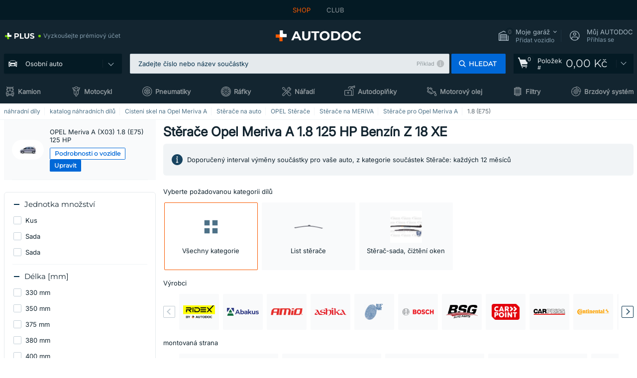

--- FILE ---
content_type: text/html; charset=UTF-8
request_url: https://www.autodoc.cz/autodily/list-sterace-10233/opel/meriva/meriva-2003/16841-1-8-e75
body_size: 45589
content:
<!DOCTYPE html>
<html lang="cs">
<head>
    <meta charset="utf-8">
    <title>Stěrače Opel Meriva A 1.8 125 HP Benzín 92 KW 2003 - 2010 Z 18 XE ▷ AUTODOC</title>
    <meta name="description" content="【TOP ❗ NABÍDKA】⚡️ ➤ Stěrače Opel Meriva A 1.8 125 HP Benzín ❗ Podívejte se na náš široký výběr autodíly na stránce AUTODOC CZ – výhodné ceny ✚ široký výběr značek❗ Doručení zdarma při objednávce nad 2700 Kč❗">
    <meta name="keywords" content="">

        
    <meta name="viewport" content="width=device-width, initial-scale=1.0">
    <meta name="csrf-token" content="1PVh1HAyg26jO8TPgetrRFPJepkeJS3T6vwaMDMp">
    <meta name="format-detection" content="telephone=no">
    <meta http-equiv="x-ua-compatible" content="ie=edge">
    <meta name="robots" content="index, follow">

    <link rel="canonical" href="https://www.autodoc.cz/autodily/list-sterace-10233/opel/meriva/meriva-2003/16841-1-8-e75">
    <link rel="alternate" hreflang="de" href="https://www.autodoc.de/autoteile/scheibenwischer-10233/opel/meriva/meriva-2003/16841-1-8-e75">
    <link rel="alternate" hreflang="fr-FR" href="https://www.auto-doc.fr/pieces-detachees/essuie-glaces-10233/opel/meriva/meriva-2003/16841-1-8-e75">
    <link rel="alternate" hreflang="es-ES" href="https://www.autodoc.es/repuestos/escobillas-de-limpiaparabrisas-10233/opel/meriva/meriva-2003/16841-1-8-e75">
    <link rel="alternate" hreflang="en-GB" href="https://www.autodoc.co.uk/car-parts/wiper-blades-10233/opel/meriva/meriva-2003/16841-1-8-e75">
    <link rel="alternate" hreflang="it-IT" href="https://www.auto-doc.it/pezzi-di-ricambio/tergicristalli-10233/opel/meriva/meriva-2003/16841-1-8-e75">
    <link rel="alternate" hreflang="de-AT" href="https://www.auto-doc.at/autoteile/scheibenwischer-10233/opel/meriva/meriva-2003/16841-1-8-e75">
    <link rel="alternate" hreflang="de-CH" href="https://www.auto-doc.ch/autoteile/scheibenwischer-10233/opel/meriva/meriva-2003/16841-1-8-e75">
    <link rel="alternate" hreflang="pt-PT" href="https://www.auto-doc.pt/pecas-sobresselentes/escovas-do-limpa-vidros-10233/opel/meriva/meriva-2003/16841-1-8-e75">
    <link rel="alternate" hreflang="nl-NL" href="https://www.autodoc.nl/auto-onderdelen/ruitenwissers-10233/opel/meriva/meriva-2003/16841-1-8-e75">
    <link rel="alternate" hreflang="da-DK" href="https://www.autodoc.dk/reservedele/viskerblade-10233/opel/meriva/meriva-2003/16841-1-8-e75">
    <link rel="alternate" hreflang="fi-FI" href="https://www.autodoc.fi/autonosat/pyyhkijansulat-10233/opel/meriva/meriva-2003/16841-1-8-e75">
    <link rel="alternate" hreflang="sv-SE" href="https://www.autodoc.se/reservdelar/torkarblad-10233/opel/meriva/meriva-2003/16841-1-8-e75">
    <link rel="alternate" hreflang="pl-PL" href="https://www.autodoc.pl/czesci-zapasowe/pioro-wycieraczki-10233/opel/meriva/meriva-2003/16841-1-8-e75">
    <link rel="alternate" hreflang="cs-CZ" href="https://www.autodoc.cz/autodily/list-sterace-10233/opel/meriva/meriva-2003/16841-1-8-e75">
    <link rel="alternate" hreflang="bg-BG" href="https://www.autodoc.bg/rezervni-chasti/pero-na-chistachka-10233/opel/meriva/meriva-2003/16841-1-8-e75">
    <link rel="alternate" hreflang="el-GR" href="https://www.autodoc.gr/exartimata-aftokiniton/maktro-katharistera-10233/opel/meriva/meriva-2003/16841-1-8-e75">
    <link rel="alternate" hreflang="hu-HU" href="https://www.autodoc.hu/jarmu-alkatreszek/torlolapat-10233/opel/meriva/meriva-2003/16841-1-8-e75">
    <link rel="alternate" hreflang="et-EE" href="https://www.autodoc.ee/auto-osad/pesurikumm-10233/opel/meriva/meriva-2003/16841-1-8-e75">
    <link rel="alternate" hreflang="lv-LV" href="https://www.autodoc.lv/auto-dalas/stikla-tiritaja-slotina-10233/opel/meriva/meriva-2003/16841-1-8-e75">
    <link rel="alternate" hreflang="sk-SK" href="https://www.autodoc.sk/nahradne-diely/stieracia-lizta-10233/opel/meriva/meriva-2003/16841-1-8-e75">
    <link rel="alternate" hreflang="lt-LT" href="https://www.autodoc.lt/autodalys/valytuvo-gumele-10233/opel/meriva/meriva-2003/16841-1-8-e75">
    <link rel="alternate" hreflang="sl-SI" href="https://www.autodoc.si/rezervni-deli/metlica-brisalnika-stekel-10233/opel/meriva/meriva-2003/16841-1-8-e75">
    <link rel="alternate" hreflang="de-LU" href="https://www.autodoc.lu/autoteile/scheibenwischer-10233/opel/meriva/meriva-2003/16841-1-8-e75">
    <link rel="alternate" hreflang="nl-BE" href="https://www.autodoc.be/auto-onderdelen/ruitenwissers-10233/opel/meriva/meriva-2003/16841-1-8-e75">
    <link rel="alternate" hreflang="no-NO" href="https://www.autodoc.co.no/reservedeler/vindusviskere-10233/opel/meriva/meriva-2003/16841-1-8-e75">
    <link rel="alternate" hreflang="ro-RO" href="https://www.autodoc24.ro/piese-de-schimb/lamela-stergator-10233/opel/meriva/meriva-2003/16841-1-8-e75">
    <link rel="alternate" hreflang="fr-BE" href="https://www.auto-doc.be/pieces-detachees/essuie-glaces-10233/opel/meriva/meriva-2003/16841-1-8-e75">
    <link rel="alternate" hreflang="en-IE" href="https://www.auto-doc.ie/car-parts/wiper-blades-10233/opel/meriva/meriva-2003/16841-1-8-e75">
    <link rel="alternate" hreflang="fr-CH" href="https://www.autodoc24.ch/pieces-detachees/essuie-glaces-10233/opel/meriva/meriva-2003/16841-1-8-e75">
    <link rel="alternate" hreflang="en-DE" href="https://www.autodoc.parts/car-parts/wiper-blades-10233/opel/meriva/meriva-2003/16841-1-8-e75">
    <link rel="alternate" hreflang="en-FR" href="https://www.autodoc24.fr/car-parts/wiper-blades-10233/opel/meriva/meriva-2003/16841-1-8-e75">
    <link rel="alternate" hreflang="en-IT" href="https://www.autodoc24.it/car-parts/wiper-blades-10233/opel/meriva/meriva-2003/16841-1-8-e75">
    <link rel="alternate" hreflang="en-NL" href="https://www.autodoc24.nl/car-parts/wiper-blades-10233/opel/meriva/meriva-2003/16841-1-8-e75">
        <link rel="next" href="https://www.autodoc.cz/autodily/list-sterace-10233/opel/meriva/meriva-2003/16841-1-8-e75?page=2">
    
    <link href="/assets/54eb94/css/vendor.css?id=c584094dbf87722b988bc196510f004e" media="screen" rel="stylesheet" type="text/css">
    <link href="/assets/54eb94/css/app.css?id=410de3d88b27887d742da1b88942658c" media="screen" rel="stylesheet" type="text/css">
    <link rel="apple-touch-icon-precomposed" sizes="57x57" href="/assets/54eb94/images/apple-touch-icon-57x57.png">
    <link rel="apple-touch-icon-precomposed" sizes="114x114" href="/assets/54eb94/images/apple-touch-icon-114x114.png">
    <link rel="apple-touch-icon-precomposed" sizes="72x72" href="/assets/54eb94/images/apple-touch-icon-72x72.png">
    <link rel="apple-touch-icon-precomposed" sizes="144x144" href="/assets/54eb94/images/apple-touch-icon-144x144.png">
    <link rel="apple-touch-icon-precomposed" sizes="60x60" href="/assets/54eb94/images/apple-touch-icon-60x60.png">
    <link rel="apple-touch-icon-precomposed" sizes="120x120" href="/assets/54eb94/images/apple-touch-icon-120x120.png">
    <link rel="apple-touch-icon-precomposed" sizes="76x76" href="/assets/54eb94/images/apple-touch-icon-76x76.png">
    <link rel="apple-touch-icon-precomposed" sizes="152x152" href="/assets/54eb94/images/apple-touch-icon-152x152.png">
    <link rel="icon" type="image/png" sizes="196x196" href="/assets/54eb94/images/favicon-196x196.png">
    <link rel="icon" type="image/png" sizes="96x96" href="/assets/54eb94/images/favicon-96x96.png">
    <link rel="icon" type="image/png" sizes="32x32" href="/assets/54eb94/images/favicon-32x32.png">
    <link rel="icon" type="image/png" sizes="16x16" href="/assets/54eb94/images/favicon-16x16.png">
    <link rel="icon" type="image/png" sizes="128x128" href="/assets/54eb94/images/favicon-128.png">
    <!-- a.1 -->
<meta data-bing-key-tracker name="msvalidate.01" content="6C45369F110BCE52D1CA91A29BCC5EFE">

        <!-- a.2 -->
<script data-safe-params>
  window.safeParams = {};

  (function () {
    window.safeParams = {
      getUrlParams: function () {
        const currentParams = new URLSearchParams(window.location.search);
        const relevantParams = new URLSearchParams();
        const parametersList = ["awc","tduid","tagtag_uid","source","kk","s24clid","tb_prm","fbclid","gclid","wbraid","gbraid","braid","msclkid","cnxclid","zanpid","siteid","rtbhc","ranMID","ranEAID","wgu","wgexpiry","utm_source","utm_medium","utm_campaign","utm_term","utm_content"];

        for (const [key, value] of currentParams) {
          if (parametersList.includes(key)) {
            relevantParams.append(key, value);
          }
        }

        return relevantParams;
      },
      getTrackingParams: function getTrackingParams (url, params) {
        if (!params.toString()) {
          return url;
        }

        const targetUrl = new URL(url, window.location.origin);
        for (const [key, value] of params) {
          if (!targetUrl.searchParams.has(key)) {
            targetUrl.searchParams.set(key, value);
          }
        }
        return targetUrl.toString();
      },
      isInternalLink: function (url) {
        try {
          const targetUrl = new URL(url, window.location.origin);
          if (targetUrl.protocol.match(/^(mailto|tel|javascript):/i)) {
            return false;
          }
          return targetUrl.origin === window.location.origin;
        } catch (e) {
          return false;
        }
      },
    };

    function initParamsManager () {
      const savedParams = window.safeParams.getUrlParams();

      if (!savedParams.toString()) {
        console.log('no params to save');
        return;
      }

      function processNewLinks (mutations) {
        mutations.forEach(mutation => {
          mutation.addedNodes.forEach(node => {
            if (node.nodeType === Node.ELEMENT_NODE) {
              node.querySelectorAll('a, [data-link]').forEach(element => {
                const url = element.tagName === 'A' ? element.href : element.dataset.link;

                if (window.safeParams.isInternalLink(url)) {
                  const processedUrl = window.safeParams.getTrackingParams(url, savedParams);

                  if (element.tagName === 'A') {
                    element.href = processedUrl;
                  } else {
                    element.dataset.link = processedUrl;
                  }
                }
              });
            }
          });
        });
      }

      const observer = new MutationObserver(processNewLinks);
      observer.observe(document.body, {
        childList: true,
        subtree: true,
      });

      document.querySelectorAll('a, [data-link]').forEach(element => {
        const url = element.tagName === 'A' ? element.href : element.dataset.link;

        if (window.safeParams.isInternalLink(url)) {
          const processedUrl = window.safeParams.getTrackingParams(url, savedParams);

          if (element.tagName === 'A') {
            element.href = processedUrl;
          } else {
            element.dataset.link = processedUrl;
          }
        }
      });
    }

    document.addEventListener('setTermsCookiesChoose', function (e) {
      if (e.detail?.allAnalyticsCookies !== 'denied' || e.detail?.allMarketingCookies !== 'denied') {
        initParamsManager();
      }
    });
  })();
</script>

</head>
<body>
<!-- a.3 -->
<div style="display:none" data-session-start></div>

<script>
        window.popupSettings = JSON.parse('{\u0022not-found-car\u0022:{\u0022id\u0022:\u00225b0df7ab-49f2-4647-a827-05298ecbd6de\u0022,\u0022type\u0022:\u0022not-found-car\u0022,\u0022status\u0022:1,\u0022name\u0022:\u0022Car not found\u0022,\u0022priority\u0022:500,\u0022timeout\u0022:0,\u0022routes\u0022:{\u0022allowed\u0022:[],\u0022disallowed\u0022:[]},\u0022settings\u0022:{\u0022status\u0022:1,\u0022priority\u0022:0},\u0022projectIds\u0022:[218,228,229,230,231,232,233,234,235,236,237,238,239,240,241,242,243,244,245,246,247,248,249,250,251,252,268,719,720,833,893,983,984,985,923],\u0022triggerTypes\u0022:[0],\u0022userType\u0022:2,\u0022createdAt\u0022:\u00222025-12-18T15:30:22.898\u0022,\u0022updatedAt\u0022:\u00222026-01-09T10:32:17.011\u0022},\u0022interstitial-banner\u0022:{\u0022id\u0022:\u0022646702a5-2c59-4fde-bcc4-c5a4f4ecc9ec\u0022,\u0022type\u0022:\u0022interstitial-banner\u0022,\u0022status\u0022:1,\u0022name\u0022:\u0022Interstitial banner\u0022,\u0022priority\u0022:900,\u0022timeout\u0022:0,\u0022routes\u0022:{\u0022allowed\u0022:[],\u0022disallowed\u0022:[\u0022payment_add\u0022,\u0022payment_handler\u0022,\u0022payment_be2bill\u0022,\u0022payment_klarna\u0022,\u0022payment_klarnacheckout\u0022,\u0022payment_klarna_billie\u0022,\u0022payment_trustly\u0022,\u0022payment_braintree_creditcards\u0022,\u0022paylink_handler\u0022,\u0022paylink_be2bill\u0022,\u0022paylink_klarna\u0022,\u0022paylink_klarnacheckout\u0022,\u0022paylink_trustly\u0022,\u0022paylink_braintree_creditcards\u0022,\u0022subscription_handler\u0022,\u0022subscription_be2bill\u0022,\u0022subscription_klarna\u0022,\u0022subscription_klarnacheckout\u0022,\u0022subscription_trustly\u0022,\u0022subscription_braintree_creditcards\u0022,\u0022cart\u0022,\u0022cartAllData\u0022,\u0022cartAllDataGuest\u0022,\u0022cartAccount\u0022,\u0022cartLogin\u0022,\u0022cartAddress\u0022,\u0022cartAddressGuest\u0022,\u0022cartPayments\u0022,\u0022cartPaymentsGuest\u0022,\u0022cartSetPayments\u0022,\u0022cartSetPaymentsGuest\u0022,\u0022basketRecoveryByWpn\u0022,\u0022basketRecovery\u0022,\u0022payment_adyen_credit_card\u0022,\u0022payment_adyen_bancontact\u0022,\u0022return_return\u0022]},\u0022settings\u0022:{\u0022status\u0022:1,\u0022priority\u0022:0},\u0022projectIds\u0022:[218,228,229,230,231,232,233,234,235,236,237,238,239,240,241,242,243,244,245,246,247,248,249,250,251,252,268,719,720,833,893,923,983,984,985],\u0022triggerTypes\u0022:[1],\u0022userType\u0022:2,\u0022createdAt\u0022:\u00222025-12-18T16:18:49.003\u0022,\u0022updatedAt\u0022:\u00222025-12-25T23:30:11.07\u0022},\u0022register-popup\u0022:{\u0022id\u0022:\u002261a4e42a-d5f1-4d1b-b61b-467a9f0cd2e1\u0022,\u0022type\u0022:\u0022register-popup\u0022,\u0022status\u0022:1,\u0022name\u0022:\u0022Register popup\u0022,\u0022priority\u0022:500,\u0022timeout\u0022:0,\u0022routes\u0022:{\u0022allowed\u0022:[],\u0022disallowed\u0022:[]},\u0022settings\u0022:{\u0022status\u0022:1,\u0022priority\u0022:0},\u0022projectIds\u0022:[218,228,229,230,231,232,233,234,235,236,237,238,239,240,241,242,243,244,245,246,247,248,249,250,251,252,268,719,720,833,893,923,985,984,983],\u0022triggerTypes\u0022:[0],\u0022userType\u0022:0,\u0022createdAt\u0022:\u00222025-12-18T15:12:50.028\u0022,\u0022updatedAt\u0022:\u00222025-12-25T23:02:35.62\u0022},\u0022sidebar-key-characteristics\u0022:{\u0022id\u0022:\u0022e5062320-330d-4b09-b5e8-d2828f87310d\u0022,\u0022type\u0022:\u0022sidebar-key-characteristics\u0022,\u0022status\u0022:1,\u0022name\u0022:\u0022Sidebar key characteristics\u0022,\u0022priority\u0022:900,\u0022timeout\u0022:0,\u0022routes\u0022:{\u0022allowed\u0022:[],\u0022disallowed\u0022:[]},\u0022settings\u0022:{\u0022status\u0022:1,\u0022priority\u0022:0},\u0022projectIds\u0022:[218,228,229,230,231,232,233,234,235,236,237,238,239,240,241,242,243,244,245,246,247,248,249,250,251,252,268,719,720,833,893,983,984,985,923],\u0022triggerTypes\u0022:[2],\u0022userType\u0022:2,\u0022createdAt\u0022:\u00222025-12-18T15:57:38.023\u0022,\u0022updatedAt\u0022:\u00222026-01-08T13:30:19.351\u0022},\u0022mobile-app-bonus-popup\u0022:{\u0022id\u0022:\u0022aac5231b-55a2-450e-87ed-7bb9827c8d13\u0022,\u0022type\u0022:\u0022mobile-app-bonus-popup\u0022,\u0022status\u0022:1,\u0022name\u0022:\u0022Mobile app bonus popup after selector change\u0022,\u0022priority\u0022:500,\u0022timeout\u0022:0,\u0022routes\u0022:{\u0022allowed\u0022:[],\u0022disallowed\u0022:[]},\u0022settings\u0022:{\u0022status\u0022:1,\u0022priority\u0022:0},\u0022projectIds\u0022:[218,228,229,230,231,232,233,234,235,236,237,238,239,240,241,242,243,244,245,246,247,248,249,250,251,252,268,719,720,833,893,923,983,984,985],\u0022triggerTypes\u0022:[0],\u0022userType\u0022:2,\u0022createdAt\u0022:\u00222025-12-18T15:28:02.741\u0022,\u0022updatedAt\u0022:\u00222025-12-25T23:04:21.464\u0022},\u0022simple-popup\u0022:{\u0022id\u0022:\u002269d516a7-8ae2-460d-af6d-de578709b84d\u0022,\u0022type\u0022:\u0022simple-popup\u0022,\u0022status\u0022:1,\u0022name\u0022:\u0022Simple popup settings (default)\u0022,\u0022priority\u0022:500,\u0022timeout\u0022:0,\u0022routes\u0022:{\u0022allowed\u0022:[],\u0022disallowed\u0022:[]},\u0022settings\u0022:{\u0022status\u0022:1,\u0022priority\u0022:0},\u0022projectIds\u0022:[218,228,229,230,231,232,233,234,235,236,237,238,239,240,241,242,243,244,245,246,247,248,249,250,251,252,268,719,720,833,893,923,985,984,983],\u0022triggerTypes\u0022:[0],\u0022userType\u0022:2,\u0022createdAt\u0022:\u00222025-12-18T15:38:38.051\u0022,\u0022updatedAt\u0022:\u00222025-12-25T23:14:07.819\u0022},\u0022login-before-wishlist-add\u0022:{\u0022id\u0022:\u002288960085-9b57-4a27-a586-2a01c0eedf98\u0022,\u0022type\u0022:\u0022login-before-wishlist-add\u0022,\u0022status\u0022:1,\u0022name\u0022:\u0022Login before wishlist add\u0022,\u0022priority\u0022:500,\u0022timeout\u0022:0,\u0022routes\u0022:{\u0022allowed\u0022:[],\u0022disallowed\u0022:[]},\u0022settings\u0022:{\u0022status\u0022:1,\u0022priority\u0022:0},\u0022projectIds\u0022:[218,228,229,230,231,232,233,234,235,236,237,238,239,240,241,242,243,244,245,246,247,248,249,250,251,252,268,719,720,833,893,983,984,985,923],\u0022triggerTypes\u0022:[0],\u0022userType\u0022:0,\u0022createdAt\u0022:\u00222025-12-18T16:17:05.533\u0022,\u0022updatedAt\u0022:\u00222026-01-08T12:47:50.844\u0022},\u0022login-popup\u0022:{\u0022id\u0022:\u00229fcb6af2-297d-4eee-87ee-2c19c3b41007\u0022,\u0022type\u0022:\u0022login-popup\u0022,\u0022status\u0022:1,\u0022name\u0022:\u0022Login popup\u0022,\u0022priority\u0022:500,\u0022timeout\u0022:0,\u0022routes\u0022:{\u0022allowed\u0022:[],\u0022disallowed\u0022:[]},\u0022settings\u0022:{\u0022status\u0022:1,\u0022priority\u0022:0},\u0022projectIds\u0022:[218,228,229,230,231,232,233,234,235,236,237,238,239,240,241,242,243,244,245,246,247,248,249,250,251,252,268,719,720,833,893,923,983,984,985],\u0022triggerTypes\u0022:[0],\u0022userType\u0022:0,\u0022createdAt\u0022:\u00222025-12-18T15:11:35.206\u0022,\u0022updatedAt\u0022:\u00222026-01-09T11:42:01.404\u0022},\u0022cookies-popup\u0022:{\u0022id\u0022:\u00223b241101-e2bb-4255-8caf-4136c566a967\u0022,\u0022type\u0022:\u0022cookies-popup\u0022,\u0022status\u0022:1,\u0022name\u0022:\u0022Cookie PopUp Main\u0022,\u0022priority\u0022:800,\u0022timeout\u0022:0,\u0022routes\u0022:{\u0022allowed\u0022:[],\u0022disallowed\u0022:[\u0022basketRecovery\u0022,\u0022basketRecoveryByWpn\u0022,\u0022basket_alldata_redirect\u0022,\u0022basket_shipping_redirect\u0022,\u0022basket_guest_alldata_redirect\u0022,\u0022cart\u0022,\u0022cartAccount\u0022,\u0022cartAddress\u0022,\u0022cartAddressGuest\u0022,\u0022cartAllData\u0022,\u0022cartAllDataGuest\u0022,\u0022cartLogin\u0022,\u0022cartPayments\u0022,\u0022cartPaymentsGuest\u0022,\u0022cartSetPayments\u0022,\u0022cartSetPaymentsGuest\u0022,\u0022cartSubscriptionPayments\u0022,\u0022paylink_adyen_bancontact\u0022,\u0022paylink_adyen_credit_card\u0022,\u0022paylink_be2bill\u0022,\u0022paylink_be2bill_oney_checkout\u0022,\u0022paylink_braintree_creditcards\u0022,\u0022paylink_handler\u0022,\u0022paylink_klarna\u0022,\u0022paylink_klarna_billie\u0022,\u0022paylink_klarnacheckout\u0022,\u0022paylink_ps_adyen_credit_card\u0022,\u0022paylink_trustly\u0022,\u0022payment_add\u0022,\u0022payment_adyen_bancontact\u0022,\u0022payment_adyen_credit_card\u0022,\u0022payment_be2bill\u0022,\u0022payment_be2bill_oney_checkout\u0022,\u0022payment_braintree_creditcards\u0022,\u0022payment_handler\u0022,\u0022payment_klarna\u0022,\u0022payment_klarna_billie\u0022,\u0022payment_klarnacheckout\u0022,\u0022payment_ps_adyen_credit_card\u0022,\u0022payment_trustly\u0022,\u0022subscriptionCart\u0022,\u0022subscription_adyen_bancontact\u0022,\u0022subscription_adyen_credit_card\u0022,\u0022subscription_be2bill\u0022,\u0022subscription_be2bill_oney_checkout\u0022,\u0022subscription_braintree_creditcards\u0022,\u0022subscription_handler\u0022,\u0022subscription_klarna\u0022,\u0022subscription_klarna_billie\u0022,\u0022subscription_klarnacheckout\u0022,\u0022subscription_ps_adyen_credit_card\u0022,\u0022subscription_trustly\u0022]},\u0022settings\u0022:{\u0022status\u0022:1,\u0022priority\u0022:0},\u0022projectIds\u0022:[218,228,229,230,231,232,233,234,235,236,237,238,239,240,241,242,243,244,245,246,247,248,249,250,251,252,268,719,720,833,893,983,984,985,923],\u0022triggerTypes\u0022:[1,0],\u0022userType\u0022:2,\u0022createdAt\u0022:\u00221999-12-31T22:00:00\u0022,\u0022updatedAt\u0022:\u00222026-01-07T16:34:36.202\u0022},\u0022product-add-to-cart-related\u0022:{\u0022id\u0022:\u00226e3dd388-dcc6-46d5-8ccb-025ac24b353e\u0022,\u0022type\u0022:\u0022product-add-to-cart-related\u0022,\u0022status\u0022:1,\u0022name\u0022:\u0022Related products\u0022,\u0022priority\u0022:700,\u0022timeout\u0022:0,\u0022routes\u0022:{\u0022allowed\u0022:[],\u0022disallowed\u0022:[\u0022accessories_listing\u0022,\u0022accessories_listing_brand\u0022,\u0022chemicals_listing_brand\u0022,\u0022chemicals_listing\u0022,\u0022compatibility_transaction\u0022,\u0022criterion_listing\u0022,\u0022index_accessories\u0022,\u0022motoroil_release\u0022,\u0022motoroil_viscosity\u0022,\u0022motoroil_viscosity_brand\u0022,\u0022oe_number\u0022,\u0022promotional_transaction\u0022,\u0022short_number\u0022,\u0022tools_listing\u0022,\u0022tools_listing_brand\u0022]},\u0022settings\u0022:{\u0022status\u0022:1,\u0022priority\u0022:0},\u0022projectIds\u0022:[218,228,229,230,231,232,233,234,235,236,237,238,239,240,241,242,243,244,245,246,247,248,249,250,251,252,268,719,720,833,893,923,983,984,985],\u0022triggerTypes\u0022:[5,0],\u0022userType\u0022:2,\u0022createdAt\u0022:\u00222025-12-18T15:33:56.811\u0022,\u0022updatedAt\u0022:\u00222025-12-29T12:35:21.806\u0022},\u0022forgot-password\u0022:{\u0022id\u0022:\u0022c6608e5d-e436-4c2a-9175-7d9d79429f40\u0022,\u0022type\u0022:\u0022forgot-password\u0022,\u0022status\u0022:1,\u0022name\u0022:\u0022Forgot password\u0022,\u0022priority\u0022:500,\u0022timeout\u0022:0,\u0022routes\u0022:{\u0022allowed\u0022:[],\u0022disallowed\u0022:[]},\u0022settings\u0022:{\u0022status\u0022:1,\u0022priority\u0022:0},\u0022projectIds\u0022:[218,228,229,230,231,232,233,234,235,236,237,238,239,240,241,242,243,244,245,246,247,248,249,250,251,252,268,719,720,833,893,923,983,984,985],\u0022triggerTypes\u0022:[0],\u0022userType\u0022:0,\u0022createdAt\u0022:\u00222025-12-18T15:24:01.686\u0022,\u0022updatedAt\u0022:\u00222025-12-25T23:03:05.621\u0022},\u0022google-one-tap\u0022:{\u0022id\u0022:\u002277268690-05da-45d6-96c9-3f2482875db3\u0022,\u0022type\u0022:\u0022google-one-tap\u0022,\u0022status\u0022:1,\u0022name\u0022:\u0022Google One Tap popup (Google login)\u0022,\u0022priority\u0022:700,\u0022timeout\u0022:0,\u0022routes\u0022:{\u0022allowed\u0022:[],\u0022disallowed\u0022:[\u0022basketRecoveryByWpn\u0022,\u0022basketRecovery\u0022,\u0022cart\u0022,\u0022cartAccount\u0022,\u0022cartAddress\u0022,\u0022cartAddressGuest\u0022,\u0022cartAllData\u0022,\u0022cartAllDataGuest\u0022,\u0022cartLogin\u0022,\u0022cartPayments\u0022,\u0022cartPaymentsGuest\u0022,\u0022cartSetPayments\u0022,\u0022cartSetPaymentsGuest\u0022,\u0022cartSubscriptionPayments\u0022,\u0022paylink_adyen_bancontact\u0022,\u0022paylink_adyen_credit_card\u0022,\u0022paylink_be2bill\u0022,\u0022paylink_be2bill_oney_checkout\u0022,\u0022paylink_braintree_creditcards\u0022,\u0022paylink_handler\u0022,\u0022paylink_klarna_billie\u0022,\u0022paylink_klarna\u0022,\u0022paylink_klarnacheckout\u0022,\u0022paylink_ps_adyen_credit_card\u0022,\u0022paylink_trustly\u0022,\u0022payment_add\u0022,\u0022payment_adyen_bancontact\u0022,\u0022payment_adyen_credit_card\u0022,\u0022payment_be2bill\u0022,\u0022payment_be2bill_oney_checkout\u0022,\u0022payment_braintree_creditcards\u0022,\u0022payment_handler\u0022,\u0022payment_klarna\u0022,\u0022payment_klarna_billie\u0022,\u0022payment_klarnacheckout\u0022,\u0022payment_ps_adyen_credit_card\u0022,\u0022payment_trustly\u0022,\u0022subscriptionCart\u0022,\u0022subscription_adyen_bancontact\u0022,\u0022subscription_adyen_credit_card\u0022,\u0022subscription_be2bill\u0022,\u0022subscription_be2bill_oney_checkout\u0022,\u0022subscription_braintree_creditcards\u0022,\u0022subscription_handler\u0022,\u0022subscription_klarna\u0022,\u0022subscription_klarna_billie\u0022,\u0022subscription_klarnacheckout\u0022,\u0022subscription_ps_adyen_credit_card\u0022,\u0022subscription_trustly\u0022]},\u0022settings\u0022:{\u0022status\u0022:1,\u0022priority\u0022:0},\u0022projectIds\u0022:[218,228,229,230,231,232,233,234,235,236,237,238,239,240,241,242,243,244,245,246,247,248,249,250,251,252,268,719,720,833,893,983,984,985,923],\u0022triggerTypes\u0022:[1],\u0022userType\u0022:0,\u0022createdAt\u0022:\u00222025-12-18T15:49:54.611\u0022,\u0022updatedAt\u0022:\u00222026-01-07T13:56:14.309\u0022},\u0022selector-profile-tab\u0022:{\u0022id\u0022:\u0022fd00580e-42f3-4de7-94f8-52a9e9dfa0df\u0022,\u0022type\u0022:\u0022selector-profile-tab\u0022,\u0022status\u0022:1,\u0022name\u0022:\u0022Selector profile tab (Garage selector)\u0022,\u0022priority\u0022:500,\u0022timeout\u0022:0,\u0022routes\u0022:{\u0022allowed\u0022:[],\u0022disallowed\u0022:[]},\u0022settings\u0022:{\u0022status\u0022:1,\u0022priority\u0022:0},\u0022projectIds\u0022:[218,228,229,230,231,232,233,234,235,236,237,238,239,240,241,242,243,244,245,246,247,248,249,250,251,252,268,719,720,833,893,983,984,985,923],\u0022triggerTypes\u0022:[0],\u0022userType\u0022:2,\u0022createdAt\u0022:\u00222025-12-18T15:40:22.563\u0022,\u0022updatedAt\u0022:\u00222026-01-12T13:15:51.219\u0022},\u0022selector-popup\u0022:{\u0022id\u0022:\u0022673a344d-1152-4490-bb78-522a0809498f\u0022,\u0022type\u0022:\u0022selector-popup\u0022,\u0022status\u0022:1,\u0022name\u0022:\u0022Selector\u0022,\u0022priority\u0022:600,\u0022timeout\u0022:0,\u0022routes\u0022:{\u0022allowed\u0022:[],\u0022disallowed\u0022:[]},\u0022settings\u0022:{\u0022status\u0022:1,\u0022priority\u0022:0},\u0022projectIds\u0022:[218,228,229,230,231,232,233,234,235,236,237,238,239,240,241,242,243,244,245,246,247,248,249,250,251,252,268,719,720,833,893,923,983,984,985],\u0022triggerTypes\u0022:[0],\u0022userType\u0022:2,\u0022createdAt\u0022:\u00222025-12-18T15:25:55.839\u0022,\u0022updatedAt\u0022:\u00222026-01-08T11:18:15.985\u0022}}');
    </script>
<div id="app"
            data-generic-id="10233" data-user-id="" data-cart-id="" data-ubi="" data-cart-count="0" data-maker-id="84" data-model-id="4926" data-car-id="16841" data-404-page="false" data-route-name="category_car_list" data-ab-test-type data-ab-test-group data-ab-test-keys data-ab-test-values
    >
<div class="header-wrap" data-header-wrap>
    <div class="header-cross-products">
    <div class="wrap">
        <ul class="header-cross-products__list">
                            <li>
                    <span class="header-cross-products__link active"
                                                    >
                        SHOP
                    </span>
                </li>
                            <li>
                    <span class="header-cross-products__link"
                           role="link" tabindex="0" data-link="https://club.autodoc.cz/?to=%2F&amp;utm_source=www.autodoc.cz&amp;utm_medium=referral&amp;utm_term=cz&amp;utm_content=category_car_list%7Cdesktop%7C&amp;utm_campaign=header_club " data-target="_blank"                           >
                        CLUB
                    </span>
                </li>
                    </ul>
    </div>
</div>

        <header class="header" >
        <div class="wrap">
            <div class="header__top">
                <div class="header-atd-plus"
     role="link"
     tabindex="0"
     data-tooltip-hover
     data-plus-tooltip
     data-ajax-link="https://www.autodoc.cz/ajax/get-plus-tooltip"
     data-link="https://www.autodoc.cz/services/plus-service"
>
    <span class="header-atd-plus__logo">
        <svg class='base-svg' role='none'>
            <use xlink:href='/assets/54eb94/images/icon-sprite-color.svg#sprite-plus-icon-color'></use>
        </svg>
    </span>
    <div class="header-atd-plus__title">Vyzkoušejte prémiový účet</div>
</div>

                <div class="header__logo">
                                                <a href="https://www.autodoc.cz/">
                                <img src="https://scdn.autodoc.de/static/logo/logo-light.svg"
                                     alt="AUTODOC autodily cz">
                            </a>                                    </div>
                <div class="header__top-right">
                    <div class="header__top-right-item header-garage " data-document-click-none
     data-garage-link="https://www.autodoc.cz/ajax/get-garage-tooltip">
    <div class="header-garage__wrap" role="button" tabindex="0" data-show-tooltip-garage>
        <div class="header-garage__icon">
            <svg class='base-svg' role='none'>
                <use xlink:href='/assets/54eb94/images/icon-sprite-bw.svg#sprite-garage-icon-bw'></use>
            </svg>
            <span class="header-garage__amount" data-cart-count="0">0</span>
        </div>
        <div class="header-garage__text">
            <span class="header-garage__text-title">Moje garáž</span>
                            <div class="header-garage__text-brand">
                    Přidat vozidlo                </div>
                    </div>
    </div>
    <div class="header-garage__tooltip" data-tooltip-mouseleave data-tooltip-garage data-garage-tooltip-container
        data-garage-cars="0"
    >
    </div>
</div>
                                                                <div class="header__top-right-item header-login js-login-popup" data-login-show role="button" tabindex="0">
                            <div class="header-login__icon">
                                <svg class='base-svg' role='none'>
                                    <use
                                        xlink:href='/assets/54eb94/images/icon-sprite-bw.svg#sprite-user-icon-bw'></use>
                                </svg>
                            </div>
                            <div class="header-login__text">
                                <span class="header-login__text-title">Můj AUTODOC</span>
                                Přihlas se                            </div>
                        </div>
                                    </div>
                <div data-header-top-right></div>
            </div>
            <div class="header__panel">
    <div class="header-menu" data-burger-mobile
         data-current-subdomain="" tabindex="0" role="button">
        <div class="header-menu__desk" data-header-menu-link>
                                <svg class='header-menu__desk-icon base-svg' role='none'>
                        <use xlink:href='/assets/54eb94/images/icon-sprite-bw.svg#sprite-car-icon-full-bw'></use>
                    </svg>
                    <a href="https://www.autodoc.cz/autodily" class="header-menu__desk-title"
                        data-image="/assets/54eb94/images/icon-sprite-bw.svg#sprite-car-icon-full-bw" tabindex="-1">
                        Osobní auto                    </a>                    </div>
        <div class="header-menu__mobile">
            <svg class='base-svg' role='none'>
                <use xlink:href='/assets/54eb94/images/icon-sprite-bw.svg#sprite-burger-icon-bw'></use>
            </svg>
        </div>
    </div>

    <div class="header-search-wrap header-search-wrap--categories" data-mobile-search-wrap data-mobile-search-wrap-categories data-document-click-none>
    <div class="header-search" data-mobile-search>
        <div class="header-search__overlay-wrap" data-hide-autocomplete>
            <div class="header-search__overlay"></div>
        </div>
        <form method="get" action="https://www.autodoc.cz/search" class="header-search__wrap" data-header-search-wrap data-autocomplete-form>
            <div class="header-search__tag" data-autocomplete-top-tags></div>
            <div class="header-search__close" data-hide-autocomplete></div>
            <div class="header-search__input">
                <div class="header-search__input-wrap" data-search-autocomplete-wrapper>
                    <input type="text"
                           class="form-input"
                           name="keyword"
                           value=""
                           placeholder="Zadejte číslo nebo název součástky"
                           autocomplete="off"
                           data-show-autocomplete
                           data-show-autocomplete-overlay
                           data-search-autocomplete-input
                    >
                    <div class="header-search__clear" data-search-clear-input tabindex="0" role="button"></div>
                    <div class="header-search__example" role="button" tabindex="0" data-search-show-example data-popup-search-example-btn>Příklad</div>
                </div>
            </div>
            <span class="header-search__button btn btn--md" role="button" tabindex="0" data-search-submit-button>
                <svg role='none'>
                    <use xlink:href="/assets/54eb94/images/icon-sprite-bw.svg#sprite-search-icon-bw"></use>
                </svg>
                <span>Hledat</span>
            </span>
        </form>
    </div>
</div>

    <span class="header-show-mob" data-show-autocomplete tabindex="0" role="button">
        <svg role='none'>
            <use xlink:href="/assets/54eb94/images/icon-sprite-bw.svg#sprite-search-icon-bw"></use>
        </svg>
    </span>
    <div class="header-cart"
     data-header-cart
     
     
     data-header-cart-middle
     role="link"
     tabindex="0"
     data-link="https://www.autodoc.cz/basket">
    <script>var ubi = '';</script>
    <div class="header-cart__icon">
    <svg class="base-svg" role='none'>
        <use xlink:href="/assets/54eb94/images/icon-sprite-bw.svg#sprite-basket-icon-bw"></use>
    </svg>
    <span class="header-cart__amount" data-cart-count-products="0">0</span>
</div>
<div class="header-cart__text">
    Položek <span class="header-cart__text-number">#</span>
</div>
<div class="header-cart__total" data-order-sum="0">
    0,00 Kč
</div>
    <div class="header-cart__tooltip" data-header-cart-tooltip>
            <div class="header-cart__tooltip-empty">Váš košík je prázdný</div>

            </div>
</div>
</div>
            <nav>
    <ul class="header-nav">
                    <li class="header-nav__item">
                <svg class="header-nav__icon base-svg" role='none'>
                    <use xlink:href="/assets/54eb94/images/icon-sprite-bw.svg#sprite-truck-empty-bw"></use>
                </svg>
                <a href="https://kamiony.autodoc.cz/" data-parent-id="200000" class="header-nav__link">
                Kamion
                </a>            </li>
                    <li class="header-nav__item">
                <svg class="header-nav__icon base-svg" role='none'>
                    <use xlink:href="/assets/54eb94/images/icon-sprite-bw.svg#sprite-moto-empty-bw"></use>
                </svg>
                <a href="https://moto.autodoc.cz/" data-parent-id="43000" class="header-nav__link">
                Motocykl
                </a>            </li>
                    <li class="header-nav__item">
                <svg class="header-nav__icon base-svg" role='none'>
                    <use xlink:href="/assets/54eb94/images/icon-sprite-bw.svg#sprite-tyres-icon-bw"></use>
                </svg>
                <a href="https://www.autodoc.cz/pneumatiky" data-parent-id="23208" class="header-nav__link">
                Pneumatiky
                </a>            </li>
                    <li class="header-nav__item">
                <svg class="header-nav__icon base-svg" role='none'>
                    <use xlink:href="/assets/54eb94/images/icon-sprite-bw.svg#sprite-rims-bw"></use>
                </svg>
                <a href="https://www.autodoc.cz/rafky" data-parent-id="90000" class="header-nav__link">
                Ráfky
                </a>            </li>
                    <li class="header-nav__item">
                <svg class="header-nav__icon base-svg" role='none'>
                    <use xlink:href="/assets/54eb94/images/icon-sprite-bw.svg#sprite-tools-icon-bw"></use>
                </svg>
                <a href="https://www.autodoc.cz/naradi" data-parent-id="36000" class="header-nav__link">
                Nářadí
                </a>            </li>
                    <li class="header-nav__item">
                <svg class="header-nav__icon base-svg" role='none'>
                    <use xlink:href="/assets/54eb94/images/icon-sprite-bw.svg#sprite-misc-icon-bw"></use>
                </svg>
                <a href="https://www.autodoc.cz/autodoplnky" data-parent-id="33000" class="header-nav__link">
                Autodoplňky
                </a>            </li>
                    <li class="header-nav__item">
                <svg class="header-nav__icon base-svg" role='none'>
                    <use xlink:href="/assets/54eb94/images/icon-sprite-bw.svg#sprite-oil-icon-bw"></use>
                </svg>
                <a href="https://www.autodoc.cz/motorovy-olej" data-parent-id="12094" class="header-nav__link">
                Motorový olej
                </a>            </li>
                    <li class="header-nav__item">
                <svg class="header-nav__icon base-svg" role='none'>
                    <use xlink:href="/assets/54eb94/images/icon-sprite-bw.svg#sprite-filters-icon-bw"></use>
                </svg>
                <a href="https://www.autodoc.cz/autodily/filtr" data-parent-id="10105" class="header-nav__link">
                Filtry
                </a>            </li>
                    <li class="header-nav__item">
                <svg class="header-nav__icon base-svg" role='none'>
                    <use xlink:href="/assets/54eb94/images/icon-sprite-bw.svg#sprite-brackes-icon-bw"></use>
                </svg>
                <a href="https://www.autodoc.cz/autodily/brzdovy_system" data-parent-id="10106" class="header-nav__link">
                Brzdový systém
                </a>            </li>
            </ul>
</nav>
        </div>
            </header>

</div>
<main class="listing-page" id="main"  data-ajax-listing-page data-ga-listing-page="" data-category-id="10233">
    <div class="app-left-banner app-left-banner--under-overlay" data-app-left-banner data-removed-dom-element>
</div>
            <div data-popup-live-chat-wrapper></div>

            <div class="head-page">
        <nav class="breadcrumbs swipe">
        <script type="application/ld+json">{
    "@context": "https://schema.org",
    "@type": "BreadcrumbList",
    "itemListElement": [
        {
            "@type": "ListItem",
            "position": 1,
            "item": {
                "@type": "Thing",
                "name": "náhradní díly",
                "@id": "https://www.autodoc.cz/#parts"
            }
        },
        {
            "@type": "ListItem",
            "position": 2,
            "item": {
                "@type": "Thing",
                "name": "katalog náhradních dílů",
                "@id": "https://www.autodoc.cz/autodily"
            }
        },
        {
            "@type": "ListItem",
            "position": 3,
            "item": {
                "@type": "Thing",
                "name": "Cisteni skel na Opel Meriva A",
                "@id": "https://www.autodoc.cz/autodily/cisteni_skel/opel/meriva/meriva-2003"
            }
        },
        {
            "@type": "ListItem",
            "position": 4,
            "item": {
                "@type": "Thing",
                "name": "Stěrače na auto",
                "@id": "https://www.autodoc.cz/autodily/list-sterace-10233"
            }
        },
        {
            "@type": "ListItem",
            "position": 5,
            "item": {
                "@type": "Thing",
                "name": "OPEL Stěrače",
                "@id": "https://www.autodoc.cz/autodily/list-sterace-10233/opel"
            }
        },
        {
            "@type": "ListItem",
            "position": 6,
            "item": {
                "@type": "Thing",
                "name": "Stěrače na MERIVA",
                "@id": "https://www.autodoc.cz/autodily/list-sterace-10233/opel/meriva"
            }
        },
        {
            "@type": "ListItem",
            "position": 7,
            "item": {
                "@type": "Thing",
                "name": "Stěrače pro Opel Meriva A",
                "@id": "https://www.autodoc.cz/autodily/list-sterace-10233/opel/meriva/meriva-2003"
            }
        },
        {
            "@type": "ListItem",
            "position": 8,
            "item": {
                "@type": "Thing",
                "name": "1.8 (E75)"
            }
        }
    ]
}</script>        <ol class="wrap">
                            <li class="breadcrumbs__item">
                                            <a href="https://www.autodoc.cz/#parts">
                        náhradní díly
                        </a>                                    </li>
                            <li class="breadcrumbs__item">
                                            <a href="https://www.autodoc.cz/autodily">
                        katalog náhradních dílů
                        </a>                                    </li>
                            <li class="breadcrumbs__item">
                                            <a href="https://www.autodoc.cz/autodily/cisteni_skel/opel/meriva/meriva-2003">
                        Cisteni skel na Opel Meriva A
                        </a>                                    </li>
                            <li class="breadcrumbs__item">
                                            <a href="https://www.autodoc.cz/autodily/list-sterace-10233">
                        Stěrače na auto
                        </a>                                    </li>
                            <li class="breadcrumbs__item">
                                            <a href="https://www.autodoc.cz/autodily/list-sterace-10233/opel">
                        OPEL Stěrače
                        </a>                                    </li>
                            <li class="breadcrumbs__item">
                                            <a href="https://www.autodoc.cz/autodily/list-sterace-10233/opel/meriva">
                        Stěrače na MERIVA
                        </a>                                    </li>
                            <li class="breadcrumbs__item">
                                            <a href="https://www.autodoc.cz/autodily/list-sterace-10233/opel/meriva/meriva-2003">
                        Stěrače pro Opel Meriva A
                        </a>                                    </li>
                            <li class="breadcrumbs__item">
                                            1.8 (E75)
                                    </li>
                    </ol>
    </nav>

    </div>
    <div class="section wrap">
        <div class="row">
            <div class="col-12 col-lg-3 sidebar">
                <div class="listing-chosen-auto-header-wrap" data-show-more>
        <div class="listing-chosen-auto-header">
                            <div class="listing-chosen-auto-header__icon listing-chosen-auto-header__icon--white-bg">
                    <img class="lazyload"
                         src="https://scdn.autodoc.de/vehicles/800x287/16841.jpg"
                         srcset="https://www.autodoc.cz/lazyload.php?width=100&amp;height=36"
                         data-srcset="https://scdn.autodoc.de/vehicles/100x36/16841.jpg 1x,
                            https://scdn.autodoc.de/vehicles/200x72/16841.jpg 2x"
                         alt="kde koupit Stěrače OPEL MERIVA 1.8 (E75) 125 HP Benzín za nízkou cenu online"
                         title="Stěrače OPEL Meriva A (X03) 1.8 (E75) Benzín benzínový motor 125 HP 2003 - 2010"
                    />
                </div>
                        <div class="listing-chosen-auto-header__content">
                <div class="listing-chosen-auto-header__content-title">
                    OPEL Meriva A (X03) 1.8 (E75) 125 HP                                    </div>
                <div class="listing-chosen-auto-header__content-buttons">
                    <span class="btn btn--primary-outline btn--sm mr-1" role="button" tabindex="0" data-popup-car-info-btn>
    <span>Podrobnosti o vozidle</span>
</span>

            <span role="button" tabindex="0" class="btn btn--sm" data-popup-search-car-btn>
            <span>Upravit</span>
        </span>

            
            <div class="popup popup--car-info" data-popup data-popup-car-info>
    <div class="popup__close" data-popup-close role="button" tabindex="0"></div>
    <div class="popup__wrap" tabindex="0">
        <strong class="popup__title mb-4">Info: Opel Meriva A 1.8 (E75)</strong>

        <div class="popup__info-row">
            <span class="popup__info-row-item">Typ:</span>
            <span class="popup__info-row-item">1.8 (E75)</span>
        </div>
        <div class="popup__info-row">
            <span class="popup__info-row-item">Vykon [HP]:</span>
            <span class="popup__info-row-item">125</span>
        </div>
        <div class="popup__info-row">
            <span class="popup__info-row-item">Vyrobeno rok (od - do):</span>
            <span class="popup__info-row-item">05.2003 - 05.2010</span>
        </div>

        <b class="popup__info-subtitle">Údaje o motoru</b>
                    <div class="popup__info-row">
                <span class="popup__info-row-item">Objem motoru</span>
                <span class="popup__info-row-item">1 796 cm3</span>
            </div>
                    <div class="popup__info-row">
                <span class="popup__info-row-item">Výkon motoru</span>
                <span class="popup__info-row-item">125 HP</span>
            </div>
                    <div class="popup__info-row">
                <span class="popup__info-row-item">Otáčky při plné zátěži</span>
                <span class="popup__info-row-item"> do 6 000 ot./min</span>
            </div>
                    <div class="popup__info-row">
                <span class="popup__info-row-item">Maximální točivý moment</span>
                <span class="popup__info-row-item">165 H*m</span>
            </div>
                    <div class="popup__info-row">
                <span class="popup__info-row-item">Nejvyšší otáčky a točivý moment</span>
                <span class="popup__info-row-item"> do 4 600 ot./min</span>
            </div>
                    <div class="popup__info-row">
                <span class="popup__info-row-item">Druh motoru</span>
                <span class="popup__info-row-item">Benzín</span>
            </div>
                    <div class="popup__info-row">
                <span class="popup__info-row-item">Konfigurace motoru</span>
                <span class="popup__info-row-item">Za sebou</span>
            </div>
                    <div class="popup__info-row">
                <span class="popup__info-row-item">Druh přívodu paliva</span>
                <span class="popup__info-row-item">Vícebodové vstřikování</span>
            </div>
                    <div class="popup__info-row">
                <span class="popup__info-row-item">Počet válců</span>
                <span class="popup__info-row-item">4</span>
            </div>
                    <div class="popup__info-row">
                <span class="popup__info-row-item">Počet ventilů na válec</span>
                <span class="popup__info-row-item">4</span>
            </div>
                    <div class="popup__info-row">
                <span class="popup__info-row-item">Průměr ložiska</span>
                <span class="popup__info-row-item">80.5 mm</span>
            </div>
                    <div class="popup__info-row">
                <span class="popup__info-row-item">Takty pístů</span>
                <span class="popup__info-row-item">88.2 mm</span>
            </div>
                            <div class="popup__info-row">
                <span class="popup__info-row-item">Kód motoru:</span>
                <span class="popup__info-row-item">Z 18 XE</span>
            </div>
        
        <b class="popup__info-subtitle">Rozměry vozu</b>
                    <div class="popup__info-row">
                <span class="popup__info-row-item">Počet míst na sezení</span>
                <span class="popup__info-row-item">5</span>
            </div>
                    <div class="popup__info-row">
                <span class="popup__info-row-item">Délka * šířka * výška</span>
                <span class="popup__info-row-item">4 042 x 1 694 x 1 624 mm</span>
            </div>
                    <div class="popup__info-row">
                <span class="popup__info-row-item">Rozvor</span>
                <span class="popup__info-row-item">2 630 mm</span>
            </div>
                    <div class="popup__info-row">
                <span class="popup__info-row-item">Přední/zadní rozchod</span>
                <span class="popup__info-row-item">1 449/1 464 mm</span>
            </div>
                    <div class="popup__info-row">
                <span class="popup__info-row-item">Váha výztuže</span>
                <span class="popup__info-row-item">1 380 kg</span>
            </div>
                    <div class="popup__info-row">
                <span class="popup__info-row-item">Objem zavazadlového prostoru</span>
                <span class="popup__info-row-item">od 350 do 1 410 L</span>
            </div>
                    <div class="popup__info-row">
                <span class="popup__info-row-item">Maximální váha</span>
                <span class="popup__info-row-item">1 835 kg</span>
            </div>
                    <div class="popup__info-row">
                <span class="popup__info-row-item">Vlečná kapacita</span>
                <span class="popup__info-row-item">3 035 kg</span>
            </div>
        
        <b class="popup__info-subtitle">Zavěšení kol a brzdy</b>
                    <div class="popup__info-row">
                <span class="popup__info-row-item">Přední zavěšení</span>
                <span class="popup__info-row-item">Nezávislé, Vzpěry typu McPherson, Stabilizátor</span>
            </div>
                    <div class="popup__info-row">
                <span class="popup__info-row-item">Zadní zavěšení</span>
                <span class="popup__info-row-item">Polo-nezávislé, Pružina</span>
            </div>
                    <div class="popup__info-row">
                <span class="popup__info-row-item">Přední brzdy</span>
                <span class="popup__info-row-item">Větrané kotouče</span>
            </div>
                    <div class="popup__info-row">
                <span class="popup__info-row-item">Zadní brzdy</span>
                <span class="popup__info-row-item">Kotouč</span>
            </div>
        
        <b class="popup__info-subtitle">Převodovka a řízení</b>
                    <div class="popup__info-row">
                <span class="popup__info-row-item">Převodovka </span>
                <span class="popup__info-row-item">Manuál, 5 rychlostí</span>
            </div>
                    <div class="popup__info-row">
                <span class="popup__info-row-item">Pohon</span>
                <span class="popup__info-row-item">Přední</span>
            </div>
                    <div class="popup__info-row">
                <span class="popup__info-row-item">Poloměr otáčení</span>
                <span class="popup__info-row-item">10.42 m.</span>
            </div>
        
        <b class="popup__info-subtitle">Vlastnosti ovládání vozu</b>
                    <div class="popup__info-row">
                <span class="popup__info-row-item">Objem palivová nádrže</span>
                <span class="popup__info-row-item">53 L</span>
            </div>
                    <div class="popup__info-row">
                <span class="popup__info-row-item">Doporučené palivo</span>
                <span class="popup__info-row-item">RON 95</span>
            </div>
                    <div class="popup__info-row">
                <span class="popup__info-row-item">Ekologický standard</span>
                <span class="popup__info-row-item">EURO IV</span>
            </div>
                    <div class="popup__info-row">
                <span class="popup__info-row-item">Maximální rychlost</span>
                <span class="popup__info-row-item">190 km/h</span>
            </div>
                    <div class="popup__info-row">
                <span class="popup__info-row-item">Zrychlení z nuly na 100 km/h</span>
                <span class="popup__info-row-item">11.3 s</span>
            </div>
                    <div class="popup__info-row">
                <span class="popup__info-row-item">Kombinovaná spotřeba paliva</span>
                <span class="popup__info-row-item">7.9 L na 100 km</span>
            </div>
                    <div class="popup__info-row">
                <span class="popup__info-row-item">Spotřeba paliva ve městě</span>
                <span class="popup__info-row-item">10.9 L na 100 km</span>
            </div>
                    <div class="popup__info-row">
                <span class="popup__info-row-item">Spotřeba paliva na dálnici</span>
                <span class="popup__info-row-item">6.1 L na 100 km</span>
            </div>
                    <div class="popup__info-row">
                <span class="popup__info-row-item">Dojezd</span>
                <span class="popup__info-row-item">od 490 do 870 km</span>
            </div>
            </div>
</div>
                </div>
            </div>
        </div>
                <span class="listing-chosen-auto-header-wrap__btn-hide" role="button" tabindex="0" data-show-more-btn></span>
    </div>


                <div class="filters-sidebar" data-filters-sidebar data-ga4-filters-sidebar>
        <div class="filters-sidebar__header d-lg-none">
            <span class="filters-sidebar__header-title">Filtrovat podle</span>
            <span class="btn btn--md btn--primary-outline d-lg-none" tabindex="0" role="button"
                  data-reset-filter-all>Resetovat filtry</span>
        </div>
        <div class="filters-sidebar__list">
            <form class="listing-filters__forms" action="https://www.autodoc.cz/autodily/list-sterace-10233/opel/meriva/meriva-2003/16841-1-8-e75" data-filter-form
                  method="get"
                  >
                

                
                                                    
                
                    
                    
                    
                    
                    
                
                    
                    
                    
                    
                    
                
                    
                    
                    
                    
                    <div class="filter-sidebar-item active"
         data-id="criteria.680" data-toggle-class-wrap data-form-filter-id="680">
        <div class="filter-sidebar-item__title" tabindex="0" role="button" data-toggle-class>
            Jednotka množství
        </div>
        
        <div class="filter-sidebar-item__list-wrap"
             data-show-more data-show-more-no-scroll data-show-elements data-media-all="10">
            <ul class="filter-sidebar-item__list">
                                    <li data-show-elements-item data-left-filter-item data-filter-id="680" data-filter-value="ST">
                        <div class="checkbox">
                            <input name="criteria[680][]"
                                    type="checkbox"                                    class="form-checkbox"
                                   value="ST"
                                   id="criteria-f6c2da"
                                   >
                            <label class="form-checkbox-label" for="criteria-f6c2da">
                                                                    <span>Kus </span>
                                                                                            </label>
                        </div>
                    </li>
                                    <li data-show-elements-item data-left-filter-item data-filter-id="680" data-filter-value="S">
                        <div class="checkbox">
                            <input name="criteria[680][]"
                                    type="checkbox"                                    class="form-checkbox"
                                   value="S"
                                   id="criteria-743e25"
                                   >
                            <label class="form-checkbox-label" for="criteria-743e25">
                                                                    <span>Sada </span>
                                                                                            </label>
                        </div>
                    </li>
                                    <li data-show-elements-item data-left-filter-item data-filter-id="680" data-filter-value="SA">
                        <div class="checkbox">
                            <input name="criteria[680][]"
                                    type="checkbox"                                    class="form-checkbox"
                                   value="SA"
                                   id="criteria-55b446"
                                   >
                            <label class="form-checkbox-label" for="criteria-55b446">
                                                                    <span>Sada </span>
                                                                                            </label>
                        </div>
                    </li>
                            </ul>
            <span class="filter-sidebar-item__more" data-more="Více" data-less="Zvřít"
                  role="button" tabindex="0" data-show-more-btn data-show-elements-button></span>
        </div>
    </div>

                
                    
                    
                    
                    
                    
                
                    
                    
                    
                    
                    <div class="filter-sidebar-item active"
         data-id="criteria.203" data-toggle-class-wrap data-form-filter-id="203">
        <div class="filter-sidebar-item__title" tabindex="0" role="button" data-toggle-class>
            Délka [mm]
        </div>
        
        <div class="filter-sidebar-item__list-wrap"
             data-show-more data-show-more-no-scroll data-show-elements data-media-all="10">
            <ul class="filter-sidebar-item__list">
                                    <li data-show-elements-item data-left-filter-item data-filter-id="203" data-filter-value="330">
                        <div class="checkbox">
                            <input name="criteria[203][]"
                                    type="checkbox"                                    class="form-checkbox"
                                   value="330"
                                   id="criteria-426204"
                                   >
                            <label class="form-checkbox-label" for="criteria-426204">
                                                                    <span>330 mm</span>
                                                                                            </label>
                        </div>
                    </li>
                                    <li data-show-elements-item data-left-filter-item data-filter-id="203" data-filter-value="350">
                        <div class="checkbox">
                            <input name="criteria[203][]"
                                    type="checkbox"                                    class="form-checkbox"
                                   value="350"
                                   id="criteria-64aa8c"
                                   >
                            <label class="form-checkbox-label" for="criteria-64aa8c">
                                                                    <span>350 mm</span>
                                                                                            </label>
                        </div>
                    </li>
                                    <li data-show-elements-item data-left-filter-item data-filter-id="203" data-filter-value="375">
                        <div class="checkbox">
                            <input name="criteria[203][]"
                                    type="checkbox"                                    class="form-checkbox"
                                   value="375"
                                   id="criteria-a370bd"
                                   >
                            <label class="form-checkbox-label" for="criteria-a370bd">
                                                                    <span>375 mm</span>
                                                                                            </label>
                        </div>
                    </li>
                                    <li data-show-elements-item data-left-filter-item data-filter-id="203" data-filter-value="380">
                        <div class="checkbox">
                            <input name="criteria[203][]"
                                    type="checkbox"                                    class="form-checkbox"
                                   value="380"
                                   id="criteria-30854a"
                                   >
                            <label class="form-checkbox-label" for="criteria-30854a">
                                                                    <span>380 mm</span>
                                                                                            </label>
                        </div>
                    </li>
                                    <li data-show-elements-item data-left-filter-item data-filter-id="203" data-filter-value="400">
                        <div class="checkbox">
                            <input name="criteria[203][]"
                                    type="checkbox"                                    class="form-checkbox"
                                   value="400"
                                   id="criteria-2e7719"
                                   >
                            <label class="form-checkbox-label" for="criteria-2e7719">
                                                                    <span>400 mm</span>
                                                                                            </label>
                        </div>
                    </li>
                                    <li data-show-elements-item data-left-filter-item data-filter-id="203" data-filter-value="400, 600, 600">
                        <div class="checkbox">
                            <input name="criteria[203][]"
                                    type="checkbox"                                    class="form-checkbox"
                                   value="400, 600, 600"
                                   id="criteria-7c5579"
                                   >
                            <label class="form-checkbox-label" for="criteria-7c5579">
                                                                    <span>400, 600, 600 mm</span>
                                                                                            </label>
                        </div>
                    </li>
                                    <li data-show-elements-item data-left-filter-item data-filter-id="203" data-filter-value="405">
                        <div class="checkbox">
                            <input name="criteria[203][]"
                                    type="checkbox"                                    class="form-checkbox"
                                   value="405"
                                   id="criteria-0ff4fc"
                                   >
                            <label class="form-checkbox-label" for="criteria-0ff4fc">
                                                                    <span>405 mm</span>
                                                                                            </label>
                        </div>
                    </li>
                                    <li data-show-elements-item data-left-filter-item data-filter-id="203" data-filter-value="406">
                        <div class="checkbox">
                            <input name="criteria[203][]"
                                    type="checkbox"                                    class="form-checkbox"
                                   value="406"
                                   id="criteria-3b38a8"
                                   >
                            <label class="form-checkbox-label" for="criteria-3b38a8">
                                                                    <span>406 mm</span>
                                                                                            </label>
                        </div>
                    </li>
                                    <li data-show-elements-item data-left-filter-item data-filter-id="203" data-filter-value="410">
                        <div class="checkbox">
                            <input name="criteria[203][]"
                                    type="checkbox"                                    class="form-checkbox"
                                   value="410"
                                   id="criteria-ada47c"
                                   >
                            <label class="form-checkbox-label" for="criteria-ada47c">
                                                                    <span>410 mm</span>
                                                                                            </label>
                        </div>
                    </li>
                                    <li data-show-elements-item data-left-filter-item data-filter-id="203" data-filter-value="420">
                        <div class="checkbox">
                            <input name="criteria[203][]"
                                    type="checkbox"                                    class="form-checkbox"
                                   value="420"
                                   id="criteria-85ab2c"
                                   >
                            <label class="form-checkbox-label" for="criteria-85ab2c">
                                                                    <span>420 mm</span>
                                                                                            </label>
                        </div>
                    </li>
                                    <li data-show-elements-item data-left-filter-item data-filter-id="203" data-filter-value="450">
                        <div class="checkbox">
                            <input name="criteria[203][]"
                                    type="checkbox"                                    class="form-checkbox"
                                   value="450"
                                   id="criteria-7fd578"
                                   >
                            <label class="form-checkbox-label" for="criteria-7fd578">
                                                                    <span>450 mm</span>
                                                                                            </label>
                        </div>
                    </li>
                                    <li data-show-elements-item data-left-filter-item data-filter-id="203" data-filter-value="480">
                        <div class="checkbox">
                            <input name="criteria[203][]"
                                    type="checkbox"                                    class="form-checkbox"
                                   value="480"
                                   id="criteria-e878b9"
                                   >
                            <label class="form-checkbox-label" for="criteria-e878b9">
                                                                    <span>480 mm</span>
                                                                                            </label>
                        </div>
                    </li>
                                    <li data-show-elements-item data-left-filter-item data-filter-id="203" data-filter-value="500">
                        <div class="checkbox">
                            <input name="criteria[203][]"
                                    type="checkbox"                                    class="form-checkbox"
                                   value="500"
                                   id="criteria-c574bc"
                                   >
                            <label class="form-checkbox-label" for="criteria-c574bc">
                                                                    <span>500 mm</span>
                                                                                            </label>
                        </div>
                    </li>
                                    <li data-show-elements-item data-left-filter-item data-filter-id="203" data-filter-value="525">
                        <div class="checkbox">
                            <input name="criteria[203][]"
                                    type="checkbox"                                    class="form-checkbox"
                                   value="525"
                                   id="criteria-5a9ffa"
                                   >
                            <label class="form-checkbox-label" for="criteria-5a9ffa">
                                                                    <span>525 mm</span>
                                                                                            </label>
                        </div>
                    </li>
                                    <li data-show-elements-item data-left-filter-item data-filter-id="203" data-filter-value="530">
                        <div class="checkbox">
                            <input name="criteria[203][]"
                                    type="checkbox"                                    class="form-checkbox"
                                   value="530"
                                   id="criteria-efb62c"
                                   >
                            <label class="form-checkbox-label" for="criteria-efb62c">
                                                                    <span>530 mm</span>
                                                                                            </label>
                        </div>
                    </li>
                                    <li data-show-elements-item data-left-filter-item data-filter-id="203" data-filter-value="550">
                        <div class="checkbox">
                            <input name="criteria[203][]"
                                    type="checkbox"                                    class="form-checkbox"
                                   value="550"
                                   id="criteria-086e28"
                                   >
                            <label class="form-checkbox-label" for="criteria-086e28">
                                                                    <span>550 mm</span>
                                                                                            </label>
                        </div>
                    </li>
                                    <li data-show-elements-item data-left-filter-item data-filter-id="203" data-filter-value="558">
                        <div class="checkbox">
                            <input name="criteria[203][]"
                                    type="checkbox"                                    class="form-checkbox"
                                   value="558"
                                   id="criteria-a17f51"
                                   >
                            <label class="form-checkbox-label" for="criteria-a17f51">
                                                                    <span>558 mm</span>
                                                                                            </label>
                        </div>
                    </li>
                                    <li data-show-elements-item data-left-filter-item data-filter-id="203" data-filter-value="560">
                        <div class="checkbox">
                            <input name="criteria[203][]"
                                    type="checkbox"                                    class="form-checkbox"
                                   value="560"
                                   id="criteria-05adc0"
                                   >
                            <label class="form-checkbox-label" for="criteria-05adc0">
                                                                    <span>560 mm</span>
                                                                                            </label>
                        </div>
                    </li>
                                    <li data-show-elements-item data-left-filter-item data-filter-id="203" data-filter-value="575">
                        <div class="checkbox">
                            <input name="criteria[203][]"
                                    type="checkbox"                                    class="form-checkbox"
                                   value="575"
                                   id="criteria-695d47"
                                   >
                            <label class="form-checkbox-label" for="criteria-695d47">
                                                                    <span>575 mm</span>
                                                                                            </label>
                        </div>
                    </li>
                                    <li data-show-elements-item data-left-filter-item data-filter-id="203" data-filter-value="580">
                        <div class="checkbox">
                            <input name="criteria[203][]"
                                    type="checkbox"                                    class="form-checkbox"
                                   value="580"
                                   id="criteria-472c1e"
                                   >
                            <label class="form-checkbox-label" for="criteria-472c1e">
                                                                    <span>580 mm</span>
                                                                                            </label>
                        </div>
                    </li>
                                    <li data-show-elements-item data-left-filter-item data-filter-id="203" data-filter-value="600">
                        <div class="checkbox">
                            <input name="criteria[203][]"
                                    type="checkbox"                                    class="form-checkbox"
                                   value="600"
                                   id="criteria-0f409f"
                                   >
                            <label class="form-checkbox-label" for="criteria-0f409f">
                                                                    <span>600 mm</span>
                                                                                            </label>
                        </div>
                    </li>
                                    <li data-show-elements-item data-left-filter-item data-filter-id="203" data-filter-value="600, 600">
                        <div class="checkbox">
                            <input name="criteria[203][]"
                                    type="checkbox"                                    class="form-checkbox"
                                   value="600, 600"
                                   id="criteria-b96400"
                                   >
                            <label class="form-checkbox-label" for="criteria-b96400">
                                                                    <span>600, 600 mm</span>
                                                                                            </label>
                        </div>
                    </li>
                                    <li data-show-elements-item data-left-filter-item data-filter-id="203" data-filter-value="600/475">
                        <div class="checkbox">
                            <input name="criteria[203][]"
                                    type="checkbox"                                    class="form-checkbox"
                                   value="600/475"
                                   id="criteria-469502"
                                   >
                            <label class="form-checkbox-label" for="criteria-469502">
                                                                    <span>600/475 mm</span>
                                                                                            </label>
                        </div>
                    </li>
                                    <li data-show-elements-item data-left-filter-item data-filter-id="203" data-filter-value="600/600">
                        <div class="checkbox">
                            <input name="criteria[203][]"
                                    type="checkbox"                                    class="form-checkbox"
                                   value="600/600"
                                   id="criteria-f4f56d"
                                   >
                            <label class="form-checkbox-label" for="criteria-f4f56d">
                                                                    <span>600/600 mm</span>
                                                                                            </label>
                        </div>
                    </li>
                                    <li data-show-elements-item data-left-filter-item data-filter-id="203" data-filter-value="609">
                        <div class="checkbox">
                            <input name="criteria[203][]"
                                    type="checkbox"                                    class="form-checkbox"
                                   value="609"
                                   id="criteria-325d65"
                                   >
                            <label class="form-checkbox-label" for="criteria-325d65">
                                                                    <span>609 mm</span>
                                                                                            </label>
                        </div>
                    </li>
                                    <li data-show-elements-item data-left-filter-item data-filter-id="203" data-filter-value="610">
                        <div class="checkbox">
                            <input name="criteria[203][]"
                                    type="checkbox"                                    class="form-checkbox"
                                   value="610"
                                   id="criteria-14edeb"
                                   >
                            <label class="form-checkbox-label" for="criteria-14edeb">
                                                                    <span>610 mm</span>
                                                                                            </label>
                        </div>
                    </li>
                                    <li data-show-elements-item data-left-filter-item data-filter-id="203" data-filter-value="625">
                        <div class="checkbox">
                            <input name="criteria[203][]"
                                    type="checkbox"                                    class="form-checkbox"
                                   value="625"
                                   id="criteria-ee22c6"
                                   >
                            <label class="form-checkbox-label" for="criteria-ee22c6">
                                                                    <span>625 mm</span>
                                                                                            </label>
                        </div>
                    </li>
                                    <li data-show-elements-item data-left-filter-item data-filter-id="203" data-filter-value="650">
                        <div class="checkbox">
                            <input name="criteria[203][]"
                                    type="checkbox"                                    class="form-checkbox"
                                   value="650"
                                   id="criteria-fffab6"
                                   >
                            <label class="form-checkbox-label" for="criteria-fffab6">
                                                                    <span>650 mm</span>
                                                                                            </label>
                        </div>
                    </li>
                            </ul>
            <span class="filter-sidebar-item__more" data-more="Více" data-less="Zvřít"
                  role="button" tabindex="0" data-show-more-btn data-show-elements-button></span>
        </div>
    </div>

                
                    
                    
                    
                    
                    <div class="filter-sidebar-item active"
         data-id="criteria.574" data-toggle-class-wrap data-form-filter-id="574">
        <div class="filter-sidebar-item__title" tabindex="0" role="button" data-toggle-class>
            levosměrný/pravosměrný provoz
        </div>
        
        <div class="filter-sidebar-item__list-wrap"
             data-show-more data-show-more-no-scroll data-show-elements data-media-all="10">
            <ul class="filter-sidebar-item__list">
                                    <li data-show-elements-item data-left-filter-item data-filter-id="574" data-filter-value="001">
                        <div class="checkbox">
                            <input name="criteria[574][]"
                                    type="checkbox"                                    class="form-checkbox"
                                   value="001"
                                   id="criteria-9a1d2b"
                                   >
                            <label class="form-checkbox-label" for="criteria-9a1d2b">
                                                                    <span>Pro levosměrný provoz </span>
                                                                                            </label>
                        </div>
                    </li>
                                    <li data-show-elements-item data-left-filter-item data-filter-id="574" data-filter-value="000">
                        <div class="checkbox">
                            <input name="criteria[574][]"
                                    type="checkbox"                                    class="form-checkbox"
                                   value="000"
                                   id="criteria-08ee23"
                                   >
                            <label class="form-checkbox-label" for="criteria-08ee23">
                                                                    <span>Pro pravosměrný provoz </span>
                                                                                            </label>
                        </div>
                    </li>
                            </ul>
            <span class="filter-sidebar-item__more" data-more="Více" data-less="Zvřít"
                  role="button" tabindex="0" data-show-more-btn data-show-elements-button></span>
        </div>
    </div>

                
                    
                    
                    
                    
                    <div class="filter-sidebar-item active"
         data-id="criteria.2338" data-toggle-class-wrap data-form-filter-id="2338">
        <div class="filter-sidebar-item__title" tabindex="0" role="button" data-toggle-class>
            Stěrače - provedení
        </div>
        
        <div class="filter-sidebar-item__list-wrap"
             data-show-more data-show-more-no-scroll data-show-elements data-media-all="10">
            <ul class="filter-sidebar-item__list">
                                    <li data-show-elements-item data-left-filter-item data-filter-id="2338" data-filter-value="14">
                        <div class="checkbox">
                            <input name="criteria[2338][]"
                                    type="checkbox"                                    class="form-checkbox"
                                   value="14"
                                   id="criteria-e990f7"
                                   >
                            <label class="form-checkbox-label" for="criteria-e990f7">
                                                                    <span>Bez předmontovaného adaptéru </span>
                                                                                            </label>
                        </div>
                    </li>
                                    <li data-show-elements-item data-left-filter-item data-filter-id="2338" data-filter-value="CST2">
                        <div class="checkbox">
                            <input name="criteria[2338][]"
                                    type="checkbox"                                    class="form-checkbox"
                                   value="CST2"
                                   id="criteria-e6516c"
                                   >
                            <label class="form-checkbox-label" for="criteria-e6516c">
                                                                    <span>Bez rámu </span>
                                                                                            </label>
                        </div>
                    </li>
                                    <li data-show-elements-item data-left-filter-item data-filter-id="2338" data-filter-value="5">
                        <div class="checkbox">
                            <input name="criteria[2338][]"
                                    type="checkbox"                                    class="form-checkbox"
                                   value="5"
                                   id="criteria-4cbd03"
                                   >
                            <label class="form-checkbox-label" for="criteria-4cbd03">
                                                                    <span>Hybridní list stěrače </span>
                                                                                            </label>
                        </div>
                    </li>
                                    <li data-show-elements-item data-left-filter-item data-filter-id="2338" data-filter-value="13">
                        <div class="checkbox">
                            <input name="criteria[2338][]"
                                    type="checkbox"                                    class="form-checkbox"
                                   value="13"
                                   id="criteria-504b54"
                                   >
                            <label class="form-checkbox-label" for="criteria-504b54">
                                                                    <span>S předmontovaným adaptérem </span>
                                                                                            </label>
                        </div>
                    </li>
                                    <li data-show-elements-item data-left-filter-item data-filter-id="2338" data-filter-value="CST1">
                        <div class="checkbox">
                            <input name="criteria[2338][]"
                                    type="checkbox"                                    class="form-checkbox"
                                   value="CST1"
                                   id="criteria-b15567"
                                   >
                            <label class="form-checkbox-label" for="criteria-b15567">
                                                                    <span>Standardní </span>
                                                                                            </label>
                        </div>
                    </li>
                                    <li data-show-elements-item data-left-filter-item data-filter-id="2338" data-filter-value="1">
                        <div class="checkbox">
                            <input name="criteria[2338][]"
                                    type="checkbox"                                    class="form-checkbox"
                                   value="1"
                                   id="criteria-cf1621"
                                   >
                            <label class="form-checkbox-label" for="criteria-cf1621">
                                                                    <span>Stěrač-Bügelwischblatt </span>
                                                                                            </label>
                        </div>
                    </li>
                                    <li data-show-elements-item data-left-filter-item data-filter-id="2338" data-filter-value="2">
                        <div class="checkbox">
                            <input name="criteria[2338][]"
                                    type="checkbox"                                    class="form-checkbox"
                                   value="2"
                                   id="criteria-06fcbd"
                                   >
                            <label class="form-checkbox-label" for="criteria-06fcbd">
                                                                    <span>Stěrač-Flachbalkenwischblatt </span>
                                                                                            </label>
                        </div>
                    </li>
                                    <li data-show-elements-item data-left-filter-item data-filter-id="2338" data-filter-value="4">
                        <div class="checkbox">
                            <input name="criteria[2338][]"
                                    type="checkbox"                                    class="form-checkbox"
                                   value="4"
                                   id="criteria-6621bc"
                                   >
                            <label class="form-checkbox-label" for="criteria-6621bc">
                                                                    <span>Stěrač bez spoileru-Bügelwischblatt </span>
                                                                                            </label>
                        </div>
                    </li>
                                    <li data-show-elements-item data-left-filter-item data-filter-id="2338" data-filter-value="3">
                        <div class="checkbox">
                            <input name="criteria[2338][]"
                                    type="checkbox"                                    class="form-checkbox"
                                   value="3"
                                   id="criteria-743b32"
                                   >
                            <label class="form-checkbox-label" for="criteria-743b32">
                                                                    <span>Stěrač se spoilerem-Bügelwischblatt </span>
                                                                                            </label>
                        </div>
                    </li>
                            </ul>
            <span class="filter-sidebar-item__more" data-more="Více" data-less="Zvřít"
                  role="button" tabindex="0" data-show-more-btn data-show-elements-button></span>
        </div>
    </div>

                
                    
                    
                    
                    
                    <div class="filter-sidebar-item active"
         data-id="criteria.30001" data-toggle-class-wrap data-form-filter-id="30001">
        <div class="filter-sidebar-item__title" tabindex="0" role="button" data-toggle-class>
            Produktová řada
        </div>
        
        <div class="filter-sidebar-item__list-wrap"
             data-show-more data-show-more-no-scroll data-show-elements data-media-all="10">
            <ul class="filter-sidebar-item__list">
                                    <li data-show-elements-item data-left-filter-item data-filter-id="30001" data-filter-value="Aerofit">
                        <div class="checkbox">
                            <input name="criteria[30001][]"
                                    type="checkbox"                                    class="form-checkbox"
                                   value="Aerofit"
                                   id="criteria-5d0397"
                                   >
                            <label class="form-checkbox-label" for="criteria-5d0397">
                                                                    <span>Aerofit </span>
                                                                                            </label>
                        </div>
                    </li>
                                    <li data-show-elements-item data-left-filter-item data-filter-id="30001" data-filter-value="Aerotwin">
                        <div class="checkbox">
                            <input name="criteria[30001][]"
                                    type="checkbox"                                    class="form-checkbox"
                                   value="Aerotwin"
                                   id="criteria-e49f4d"
                                   >
                            <label class="form-checkbox-label" for="criteria-e49f4d">
                                                                    <span>Aerotwin </span>
                                                                                            </label>
                        </div>
                    </li>
                                    <li data-show-elements-item data-left-filter-item data-filter-id="30001" data-filter-value="Aerotwin Retro">
                        <div class="checkbox">
                            <input name="criteria[30001][]"
                                    type="checkbox"                                    class="form-checkbox"
                                   value="Aerotwin Retro"
                                   id="criteria-c70d3a"
                                   >
                            <label class="form-checkbox-label" for="criteria-c70d3a">
                                                                    <span>Aerotwin Retro </span>
                                                                                            </label>
                        </div>
                    </li>
                                    <li data-show-elements-item data-left-filter-item data-filter-id="30001" data-filter-value="Aerovantage">
                        <div class="checkbox">
                            <input name="criteria[30001][]"
                                    type="checkbox"                                    class="form-checkbox"
                                   value="Aerovantage"
                                   id="criteria-df3e12"
                                   >
                            <label class="form-checkbox-label" for="criteria-df3e12">
                                                                    <span>Aerovantage </span>
                                                                                            </label>
                        </div>
                    </li>
                                    <li data-show-elements-item data-left-filter-item data-filter-id="30001" data-filter-value="Aerovantage Standard">
                        <div class="checkbox">
                            <input name="criteria[30001][]"
                                    type="checkbox"                                    class="form-checkbox"
                                   value="Aerovantage Standard"
                                   id="criteria-69ce91"
                                   >
                            <label class="form-checkbox-label" for="criteria-69ce91">
                                                                    <span>Aerovantage Standard </span>
                                                                                            </label>
                        </div>
                    </li>
                                    <li data-show-elements-item data-left-filter-item data-filter-id="30001" data-filter-value="AQUACTRL2">
                        <div class="checkbox">
                            <input name="criteria[30001][]"
                                    type="checkbox"                                    class="form-checkbox"
                                   value="AQUACTRL2"
                                   id="criteria-7457ed"
                                   >
                            <label class="form-checkbox-label" for="criteria-7457ed">
                                                                    <span>AQUACTRL2 </span>
                                                                                            </label>
                        </div>
                    </li>
                                    <li data-show-elements-item data-left-filter-item data-filter-id="30001" data-filter-value="BACKSIDE">
                        <div class="checkbox">
                            <input name="criteria[30001][]"
                                    type="checkbox"                                    class="form-checkbox"
                                   value="BACKSIDE"
                                   id="criteria-42c7b3"
                                   >
                            <label class="form-checkbox-label" for="criteria-42c7b3">
                                                                    <span>BACKSIDE </span>
                                                                                            </label>
                        </div>
                    </li>
                                    <li data-show-elements-item data-left-filter-item data-filter-id="30001" data-filter-value="CANOPY">
                        <div class="checkbox">
                            <input name="criteria[30001][]"
                                    type="checkbox"                                    class="form-checkbox"
                                   value="CANOPY"
                                   id="criteria-f0cfd4"
                                   >
                            <label class="form-checkbox-label" for="criteria-f0cfd4">
                                                                    <span>CANOPY </span>
                                                                                            </label>
                        </div>
                    </li>
                                    <li data-show-elements-item data-left-filter-item data-filter-id="30001" data-filter-value="COMPACT">
                        <div class="checkbox">
                            <input name="criteria[30001][]"
                                    type="checkbox"                                    class="form-checkbox"
                                   value="COMPACT"
                                   id="criteria-a8537c"
                                   >
                            <label class="form-checkbox-label" for="criteria-a8537c">
                                                                    <span>COMPACT </span>
                                                                                            </label>
                        </div>
                    </li>
                                    <li data-show-elements-item data-left-filter-item data-filter-id="30001" data-filter-value="CONNECT">
                        <div class="checkbox">
                            <input name="criteria[30001][]"
                                    type="checkbox"                                    class="form-checkbox"
                                   value="CONNECT"
                                   id="criteria-2ac00c"
                                   >
                            <label class="form-checkbox-label" for="criteria-2ac00c">
                                                                    <span>CONNECT </span>
                                                                                            </label>
                        </div>
                    </li>
                                    <li data-show-elements-item data-left-filter-item data-filter-id="30001" data-filter-value="ContiClassic">
                        <div class="checkbox">
                            <input name="criteria[30001][]"
                                    type="checkbox"                                    class="form-checkbox"
                                   value="ContiClassic"
                                   id="criteria-63961d"
                                   >
                            <label class="form-checkbox-label" for="criteria-63961d">
                                                                    <span>ContiClassic </span>
                                                                                            </label>
                        </div>
                    </li>
                                    <li data-show-elements-item data-left-filter-item data-filter-id="30001" data-filter-value="DAS ORIGINAL">
                        <div class="checkbox">
                            <input name="criteria[30001][]"
                                    type="checkbox"                                    class="form-checkbox"
                                   value="DAS ORIGINAL"
                                   id="criteria-d184cb"
                                   >
                            <label class="form-checkbox-label" for="criteria-d184cb">
                                                                    <span>DAS ORIGINAL </span>
                                                                                            </label>
                        </div>
                    </li>
                                    <li data-show-elements-item data-left-filter-item data-filter-id="30001" data-filter-value="DELTA">
                        <div class="checkbox">
                            <input name="criteria[30001][]"
                                    type="checkbox"                                    class="form-checkbox"
                                   value="DELTA"
                                   id="criteria-94ba04"
                                   >
                            <label class="form-checkbox-label" for="criteria-94ba04">
                                                                    <span>DELTA </span>
                                                                                            </label>
                        </div>
                    </li>
                                    <li data-show-elements-item data-left-filter-item data-filter-id="30001" data-filter-value="EASY">
                        <div class="checkbox">
                            <input name="criteria[30001][]"
                                    type="checkbox"                                    class="form-checkbox"
                                   value="EASY"
                                   id="criteria-c1a518"
                                   >
                            <label class="form-checkbox-label" for="criteria-c1a518">
                                                                    <span>EASY </span>
                                                                                            </label>
                        </div>
                    </li>
                                    <li data-show-elements-item data-left-filter-item data-filter-id="30001" data-filter-value="Easyvision Retrofit">
                        <div class="checkbox">
                            <input name="criteria[30001][]"
                                    type="checkbox"                                    class="form-checkbox"
                                   value="Easyvision Retrofit"
                                   id="criteria-0faccc"
                                   >
                            <label class="form-checkbox-label" for="criteria-0faccc">
                                                                    <span>Easyvision Retrofit </span>
                                                                                            </label>
                        </div>
                    </li>
                                    <li data-show-elements-item data-left-filter-item data-filter-id="30001" data-filter-value="ECO">
                        <div class="checkbox">
                            <input name="criteria[30001][]"
                                    type="checkbox"                                    class="form-checkbox"
                                   value="ECO"
                                   id="criteria-547cef"
                                   >
                            <label class="form-checkbox-label" for="criteria-547cef">
                                                                    <span>ECO </span>
                                                                                            </label>
                        </div>
                    </li>
                                    <li data-show-elements-item data-left-filter-item data-filter-id="30001" data-filter-value="FIRST">
                        <div class="checkbox">
                            <input name="criteria[30001][]"
                                    type="checkbox"                                    class="form-checkbox"
                                   value="FIRST"
                                   id="criteria-cd5e52"
                                   >
                            <label class="form-checkbox-label" for="criteria-cd5e52">
                                                                    <span>FIRST </span>
                                                                                            </label>
                        </div>
                    </li>
                                    <li data-show-elements-item data-left-filter-item data-filter-id="30001" data-filter-value="Flat">
                        <div class="checkbox">
                            <input name="criteria[30001][]"
                                    type="checkbox"                                    class="form-checkbox"
                                   value="Flat"
                                   id="criteria-8d28b1"
                                   >
                            <label class="form-checkbox-label" for="criteria-8d28b1">
                                                                    <span>Flat </span>
                                                                                            </label>
                        </div>
                    </li>
                                    <li data-show-elements-item data-left-filter-item data-filter-id="30001" data-filter-value="HPS Standard">
                        <div class="checkbox">
                            <input name="criteria[30001][]"
                                    type="checkbox"                                    class="form-checkbox"
                                   value="HPS Standard"
                                   id="criteria-e51099"
                                   >
                            <label class="form-checkbox-label" for="criteria-e51099">
                                                                    <span>HPS Standard </span>
                                                                                            </label>
                        </div>
                    </li>
                                    <li data-show-elements-item data-left-filter-item data-filter-id="30001" data-filter-value="Hybrid">
                        <div class="checkbox">
                            <input name="criteria[30001][]"
                                    type="checkbox"                                    class="form-checkbox"
                                   value="Hybrid"
                                   id="criteria-bd695c"
                                   >
                            <label class="form-checkbox-label" for="criteria-bd695c">
                                                                    <span>Hybrid </span>
                                                                                            </label>
                        </div>
                    </li>
                                    <li data-show-elements-item data-left-filter-item data-filter-id="30001" data-filter-value="HYDROCONNECT">
                        <div class="checkbox">
                            <input name="criteria[30001][]"
                                    type="checkbox"                                    class="form-checkbox"
                                   value="HYDROCONNECT"
                                   id="criteria-c4c4c7"
                                   >
                            <label class="form-checkbox-label" for="criteria-c4c4c7">
                                                                    <span>HYDROCONNECT </span>
                                                                                            </label>
                        </div>
                    </li>
                                    <li data-show-elements-item data-left-filter-item data-filter-id="30001" data-filter-value="MEGA (Flat Blade)">
                        <div class="checkbox">
                            <input name="criteria[30001][]"
                                    type="checkbox"                                    class="form-checkbox"
                                   value="MEGA (Flat Blade)"
                                   id="criteria-61491d"
                                   >
                            <label class="form-checkbox-label" for="criteria-61491d">
                                                                    <span>MEGA (Flat Blade) </span>
                                                                                            </label>
                        </div>
                    </li>
                                    <li data-show-elements-item data-left-filter-item data-filter-id="30001" data-filter-value="MICHELIN">
                        <div class="checkbox">
                            <input name="criteria[30001][]"
                                    type="checkbox"                                    class="form-checkbox"
                                   value="MICHELIN"
                                   id="criteria-ed513e"
                                   >
                            <label class="form-checkbox-label" for="criteria-ed513e">
                                                                    <span>MICHELIN </span>
                                                                                            </label>
                        </div>
                    </li>
                                    <li data-show-elements-item data-left-filter-item data-filter-id="30001" data-filter-value="NXT Aero-Comfort">
                        <div class="checkbox">
                            <input name="criteria[30001][]"
                                    type="checkbox"                                    class="form-checkbox"
                                   value="NXT Aero-Comfort"
                                   id="criteria-a3e376"
                                   >
                            <label class="form-checkbox-label" for="criteria-a3e376">
                                                                    <span>NXT Aero-Comfort </span>
                                                                                            </label>
                        </div>
                    </li>
                                    <li data-show-elements-item data-left-filter-item data-filter-id="30001" data-filter-value="NXT Premium">
                        <div class="checkbox">
                            <input name="criteria[30001][]"
                                    type="checkbox"                                    class="form-checkbox"
                                   value="NXT Premium"
                                   id="criteria-8ffd86"
                                   >
                            <label class="form-checkbox-label" for="criteria-8ffd86">
                                                                    <span>NXT Premium </span>
                                                                                            </label>
                        </div>
                    </li>
                                    <li data-show-elements-item data-left-filter-item data-filter-id="30001" data-filter-value="Original">
                        <div class="checkbox">
                            <input name="criteria[30001][]"
                                    type="checkbox"                                    class="form-checkbox"
                                   value="Original"
                                   id="criteria-9b5803"
                                   >
                            <label class="form-checkbox-label" for="criteria-9b5803">
                                                                    <span>Original </span>
                                                                                            </label>
                        </div>
                    </li>
                                    <li data-show-elements-item data-left-filter-item data-filter-id="30001" data-filter-value="Rear">
                        <div class="checkbox">
                            <input name="criteria[30001][]"
                                    type="checkbox"                                    class="form-checkbox"
                                   value="Rear"
                                   id="criteria-0aedf6"
                                   >
                            <label class="form-checkbox-label" for="criteria-0aedf6">
                                                                    <span>Rear </span>
                                                                                            </label>
                        </div>
                    </li>
                                    <li data-show-elements-item data-left-filter-item data-filter-id="30001" data-filter-value="REARCTRL">
                        <div class="checkbox">
                            <input name="criteria[30001][]"
                                    type="checkbox"                                    class="form-checkbox"
                                   value="REARCTRL"
                                   id="criteria-f1128f"
                                   >
                            <label class="form-checkbox-label" for="criteria-f1128f">
                                                                    <span>REARCTRL </span>
                                                                                            </label>
                        </div>
                    </li>
                                    <li data-show-elements-item data-left-filter-item data-filter-id="30001" data-filter-value="SILENCIO">
                        <div class="checkbox">
                            <input name="criteria[30001][]"
                                    type="checkbox"                                    class="form-checkbox"
                                   value="SILENCIO"
                                   id="criteria-2db6d2"
                                   >
                            <label class="form-checkbox-label" for="criteria-2db6d2">
                                                                    <span>SILENCIO </span>
                                                                                            </label>
                        </div>
                    </li>
                                    <li data-show-elements-item data-left-filter-item data-filter-id="30001" data-filter-value="SILENCIO FLAT BLADE SINGLE">
                        <div class="checkbox">
                            <input name="criteria[30001][]"
                                    type="checkbox"                                    class="form-checkbox"
                                   value="SILENCIO FLAT BLADE SINGLE"
                                   id="criteria-ecf6b4"
                                   >
                            <label class="form-checkbox-label" for="criteria-ecf6b4">
                                                                    <span>SILENCIO FLAT BLADE SINGLE </span>
                                                                                            </label>
                        </div>
                    </li>
                                    <li data-show-elements-item data-left-filter-item data-filter-id="30001" data-filter-value="SILENCIO X.TRM">
                        <div class="checkbox">
                            <input name="criteria[30001][]"
                                    type="checkbox"                                    class="form-checkbox"
                                   value="SILENCIO X.TRM"
                                   id="criteria-f7087e"
                                   >
                            <label class="form-checkbox-label" for="criteria-f7087e">
                                                                    <span>SILENCIO X.TRM </span>
                                                                                            </label>
                        </div>
                    </li>
                                    <li data-show-elements-item data-left-filter-item data-filter-id="30001" data-filter-value="Spoiler">
                        <div class="checkbox">
                            <input name="criteria[30001][]"
                                    type="checkbox"                                    class="form-checkbox"
                                   value="Spoiler"
                                   id="criteria-984575"
                                   >
                            <label class="form-checkbox-label" for="criteria-984575">
                                                                    <span>Spoiler </span>
                                                                                            </label>
                        </div>
                    </li>
                                    <li data-show-elements-item data-left-filter-item data-filter-id="30001" data-filter-value="Standard">
                        <div class="checkbox">
                            <input name="criteria[30001][]"
                                    type="checkbox"                                    class="form-checkbox"
                                   value="Standard"
                                   id="criteria-b66a9a"
                                   >
                            <label class="form-checkbox-label" for="criteria-b66a9a">
                                                                    <span>Standard </span>
                                                                                            </label>
                        </div>
                    </li>
                                    <li data-show-elements-item data-left-filter-item data-filter-id="30001" data-filter-value="Standard Spoiler">
                        <div class="checkbox">
                            <input name="criteria[30001][]"
                                    type="checkbox"                                    class="form-checkbox"
                                   value="Standard Spoiler"
                                   id="criteria-72eb0d"
                                   >
                            <label class="form-checkbox-label" for="criteria-72eb0d">
                                                                    <span>Standard Spoiler </span>
                                                                                            </label>
                        </div>
                    </li>
                                    <li data-show-elements-item data-left-filter-item data-filter-id="30001" data-filter-value="Twin">
                        <div class="checkbox">
                            <input name="criteria[30001][]"
                                    type="checkbox"                                    class="form-checkbox"
                                   value="Twin"
                                   id="criteria-f44a5c"
                                   >
                            <label class="form-checkbox-label" for="criteria-f44a5c">
                                                                    <span>Twin </span>
                                                                                            </label>
                        </div>
                    </li>
                                    <li data-show-elements-item data-left-filter-item data-filter-id="30001" data-filter-value="Twin Rear">
                        <div class="checkbox">
                            <input name="criteria[30001][]"
                                    type="checkbox"                                    class="form-checkbox"
                                   value="Twin Rear"
                                   id="criteria-a24a41"
                                   >
                            <label class="form-checkbox-label" for="criteria-a24a41">
                                                                    <span>Twin Rear </span>
                                                                                            </label>
                        </div>
                    </li>
                                    <li data-show-elements-item data-left-filter-item data-filter-id="30001" data-filter-value="ULTRAMAX">
                        <div class="checkbox">
                            <input name="criteria[30001][]"
                                    type="checkbox"                                    class="form-checkbox"
                                   value="ULTRAMAX"
                                   id="criteria-d003e4"
                                   >
                            <label class="form-checkbox-label" for="criteria-d003e4">
                                                                    <span>ULTRAMAX </span>
                                                                                            </label>
                        </div>
                    </li>
                                    <li data-show-elements-item data-left-filter-item data-filter-id="30001" data-filter-value="VisioFlex">
                        <div class="checkbox">
                            <input name="criteria[30001][]"
                                    type="checkbox"                                    class="form-checkbox"
                                   value="VisioFlex"
                                   id="criteria-016ece"
                                   >
                            <label class="form-checkbox-label" for="criteria-016ece">
                                                                    <span>VisioFlex </span>
                                                                                            </label>
                        </div>
                    </li>
                                    <li data-show-elements-item data-left-filter-item data-filter-id="30001" data-filter-value="VisioNext">
                        <div class="checkbox">
                            <input name="criteria[30001][]"
                                    type="checkbox"                                    class="form-checkbox"
                                   value="VisioNext"
                                   id="criteria-fb636b"
                                   >
                            <label class="form-checkbox-label" for="criteria-fb636b">
                                                                    <span>VisioNext </span>
                                                                                            </label>
                        </div>
                    </li>
                            </ul>
            <span class="filter-sidebar-item__more" data-more="Více" data-less="Zvřít"
                  role="button" tabindex="0" data-show-more-btn data-show-elements-button></span>
        </div>
    </div>

                
                    
                    
                    
                    
                    <div class="filter-sidebar-item active"
         data-id="criteria.545" data-toggle-class-wrap data-form-filter-id="545">
        <div class="filter-sidebar-item__title" tabindex="0" role="button" data-toggle-class>
            Způsob upevnění
        </div>
        
        <div class="filter-sidebar-item__list-wrap"
             data-show-more data-show-more-no-scroll data-show-elements data-media-all="10">
            <ul class="filter-sidebar-item__list">
                                    <li data-show-elements-item data-left-filter-item data-filter-id="545" data-filter-value="098">
                        <div class="checkbox">
                            <input name="criteria[545][]"
                                    type="checkbox"                                    class="form-checkbox"
                                   value="098"
                                   id="criteria-1b6e18"
                                   >
                            <label class="form-checkbox-label" for="criteria-1b6e18">
                                                                    <span>Bajonetové připevnění </span>
                                                                                            </label>
                        </div>
                    </li>
                                    <li data-show-elements-item data-left-filter-item data-filter-id="545" data-filter-value="007">
                        <div class="checkbox">
                            <input name="criteria[545][]"
                                    type="checkbox"                                    class="form-checkbox"
                                   value="007"
                                   id="criteria-576688"
                                   >
                            <label class="form-checkbox-label" for="criteria-576688">
                                                                    <span>Kolíkové uchycení </span>
                                                                                            </label>
                        </div>
                    </li>
                                    <li data-show-elements-item data-left-filter-item data-filter-id="545" data-filter-value="099">
                        <div class="checkbox">
                            <input name="criteria[545][]"
                                    type="checkbox"                                    class="form-checkbox"
                                   value="099"
                                   id="criteria-1a33c7"
                                   >
                            <label class="form-checkbox-label" for="criteria-1a33c7">
                                                                    <span>Pinch Tab </span>
                                                                                            </label>
                        </div>
                    </li>
                                    <li data-show-elements-item data-left-filter-item data-filter-id="545" data-filter-value="097">
                        <div class="checkbox">
                            <input name="criteria[545][]"
                                    type="checkbox"                                    class="form-checkbox"
                                   value="097"
                                   id="criteria-23b169"
                                   >
                            <label class="form-checkbox-label" for="criteria-23b169">
                                                                    <span>Push Button </span>
                                                                                            </label>
                        </div>
                    </li>
                                    <li data-show-elements-item data-left-filter-item data-filter-id="545" data-filter-value="096">
                        <div class="checkbox">
                            <input name="criteria[545][]"
                                    type="checkbox"                                    class="form-checkbox"
                                   value="096"
                                   id="criteria-19b783"
                                   >
                            <label class="form-checkbox-label" for="criteria-19b783">
                                                                    <span>Side Pin </span>
                                                                                            </label>
                        </div>
                    </li>
                                    <li data-show-elements-item data-left-filter-item data-filter-id="545" data-filter-value="118">
                        <div class="checkbox">
                            <input name="criteria[545][]"
                                    type="checkbox"                                    class="form-checkbox"
                                   value="118"
                                   id="criteria-532524"
                                   >
                            <label class="form-checkbox-label" for="criteria-532524">
                                                                    <span>Snap Claw HP (rozpínací čelist HP) </span>
                                                                                            </label>
                        </div>
                    </li>
                                    <li data-show-elements-item data-left-filter-item data-filter-id="545" data-filter-value="119">
                        <div class="checkbox">
                            <input name="criteria[545][]"
                                    type="checkbox"                                    class="form-checkbox"
                                   value="119"
                                   id="criteria-81a6cd"
                                   >
                            <label class="form-checkbox-label" for="criteria-81a6cd">
                                                                    <span>Snap Claw LP (rozpínací čelist HP) </span>
                                                                                            </label>
                        </div>
                    </li>
                                    <li data-show-elements-item data-left-filter-item data-filter-id="545" data-filter-value="093">
                        <div class="checkbox">
                            <input name="criteria[545][]"
                                    type="checkbox"                                    class="form-checkbox"
                                   value="093"
                                   id="criteria-47bd52"
                                   >
                            <label class="form-checkbox-label" for="criteria-47bd52">
                                                                    <span>Top Lock </span>
                                                                                            </label>
                        </div>
                    </li>
                                    <li data-show-elements-item data-left-filter-item data-filter-id="545" data-filter-value="006">
                        <div class="checkbox">
                            <input name="criteria[545][]"
                                    type="checkbox"                                    class="form-checkbox"
                                   value="006"
                                   id="criteria-bc96cb"
                                   >
                            <label class="form-checkbox-label" for="criteria-bc96cb">
                                                                    <span>Uchycení háčky </span>
                                                                                            </label>
                        </div>
                    </li>
                            </ul>
            <span class="filter-sidebar-item__more" data-more="Více" data-less="Zvřít"
                  role="button" tabindex="0" data-show-more-btn data-show-elements-button></span>
        </div>
    </div>

                
                    
                    
                    
                    
                    <div class="filter-sidebar-item active"
         data-id="criteria.225" data-toggle-class-wrap data-form-filter-id="225">
        <div class="filter-sidebar-item__title" tabindex="0" role="button" data-toggle-class>
            Přiložený adaptér
        </div>
        
        <div class="filter-sidebar-item__list-wrap"
             data-show-more data-show-more-no-scroll data-show-elements data-media-all="10">
            <ul class="filter-sidebar-item__list">
                                    <li data-show-elements-item data-left-filter-item data-filter-id="225" data-filter-value="1)">
                        <div class="checkbox">
                            <input name="criteria[225][]"
                                    type="checkbox"                                    class="form-checkbox"
                                   value="1)"
                                   id="criteria-c65012"
                                   >
                            <label class="form-checkbox-label" for="criteria-c65012">
                                                                    <span>1) </span>
                                                                                            </label>
                        </div>
                    </li>
                                    <li data-show-elements-item data-left-filter-item data-filter-id="225" data-filter-value="2)">
                        <div class="checkbox">
                            <input name="criteria[225][]"
                                    type="checkbox"                                    class="form-checkbox"
                                   value="2)"
                                   id="criteria-898892"
                                   >
                            <label class="form-checkbox-label" for="criteria-898892">
                                                                    <span>2) </span>
                                                                                            </label>
                        </div>
                    </li>
                                    <li data-show-elements-item data-left-filter-item data-filter-id="225" data-filter-value="3)">
                        <div class="checkbox">
                            <input name="criteria[225][]"
                                    type="checkbox"                                    class="form-checkbox"
                                   value="3)"
                                   id="criteria-6b1807"
                                   >
                            <label class="form-checkbox-label" for="criteria-6b1807">
                                                                    <span>3) </span>
                                                                                            </label>
                        </div>
                    </li>
                                    <li data-show-elements-item data-left-filter-item data-filter-id="225" data-filter-value="4)">
                        <div class="checkbox">
                            <input name="criteria[225][]"
                                    type="checkbox"                                    class="form-checkbox"
                                   value="4)"
                                   id="criteria-d289d8"
                                   >
                            <label class="form-checkbox-label" for="criteria-d289d8">
                                                                    <span>4) </span>
                                                                                            </label>
                        </div>
                    </li>
                                    <li data-show-elements-item data-left-filter-item data-filter-id="225" data-filter-value="5)">
                        <div class="checkbox">
                            <input name="criteria[225][]"
                                    type="checkbox"                                    class="form-checkbox"
                                   value="5)"
                                   id="criteria-987877"
                                   >
                            <label class="form-checkbox-label" for="criteria-987877">
                                                                    <span>5) </span>
                                                                                            </label>
                        </div>
                    </li>
                                    <li data-show-elements-item data-left-filter-item data-filter-id="225" data-filter-value="6)">
                        <div class="checkbox">
                            <input name="criteria[225][]"
                                    type="checkbox"                                    class="form-checkbox"
                                   value="6)"
                                   id="criteria-b71f2a"
                                   >
                            <label class="form-checkbox-label" for="criteria-b71f2a">
                                                                    <span>6) </span>
                                                                                            </label>
                        </div>
                    </li>
                                    <li data-show-elements-item data-left-filter-item data-filter-id="225" data-filter-value="7)">
                        <div class="checkbox">
                            <input name="criteria[225][]"
                                    type="checkbox"                                    class="form-checkbox"
                                   value="7)"
                                   id="criteria-a4a2a0"
                                   >
                            <label class="form-checkbox-label" for="criteria-a4a2a0">
                                                                    <span>7) </span>
                                                                                            </label>
                        </div>
                    </li>
                                    <li data-show-elements-item data-left-filter-item data-filter-id="225" data-filter-value="A">
                        <div class="checkbox">
                            <input name="criteria[225][]"
                                    type="checkbox"                                    class="form-checkbox"
                                   value="A"
                                   id="criteria-951970"
                                   >
                            <label class="form-checkbox-label" for="criteria-951970">
                                                                    <span>A </span>
                                                                                            </label>
                        </div>
                    </li>
                                    <li data-show-elements-item data-left-filter-item data-filter-id="225" data-filter-value="A BC E F H">
                        <div class="checkbox">
                            <input name="criteria[225][]"
                                    type="checkbox"                                    class="form-checkbox"
                                   value="A BC E F H"
                                   id="criteria-2f73df"
                                   >
                            <label class="form-checkbox-label" for="criteria-2f73df">
                                                                    <span>A BC E F H </span>
                                                                                            </label>
                        </div>
                    </li>
                                    <li data-show-elements-item data-left-filter-item data-filter-id="225" data-filter-value="Adapter 1)">
                        <div class="checkbox">
                            <input name="criteria[225][]"
                                    type="checkbox"                                    class="form-checkbox"
                                   value="Adapter 1)"
                                   id="criteria-1f8ecb"
                                   >
                            <label class="form-checkbox-label" for="criteria-1f8ecb">
                                                                    <span>Adapter 1) </span>
                                                                                            </label>
                        </div>
                    </li>
                                    <li data-show-elements-item data-left-filter-item data-filter-id="225" data-filter-value="Adapter 2)">
                        <div class="checkbox">
                            <input name="criteria[225][]"
                                    type="checkbox"                                    class="form-checkbox"
                                   value="Adapter 2)"
                                   id="criteria-f70540"
                                   >
                            <label class="form-checkbox-label" for="criteria-f70540">
                                                                    <span>Adapter 2) </span>
                                                                                            </label>
                        </div>
                    </li>
                                    <li data-show-elements-item data-left-filter-item data-filter-id="225" data-filter-value="Adapter 3)">
                        <div class="checkbox">
                            <input name="criteria[225][]"
                                    type="checkbox"                                    class="form-checkbox"
                                   value="Adapter 3)"
                                   id="criteria-68cc4e"
                                   >
                            <label class="form-checkbox-label" for="criteria-68cc4e">
                                                                    <span>Adapter 3) </span>
                                                                                            </label>
                        </div>
                    </li>
                                    <li data-show-elements-item data-left-filter-item data-filter-id="225" data-filter-value="Adapter 4)">
                        <div class="checkbox">
                            <input name="criteria[225][]"
                                    type="checkbox"                                    class="form-checkbox"
                                   value="Adapter 4)"
                                   id="criteria-0ec536"
                                   >
                            <label class="form-checkbox-label" for="criteria-0ec536">
                                                                    <span>Adapter 4) </span>
                                                                                            </label>
                        </div>
                    </li>
                                    <li data-show-elements-item data-left-filter-item data-filter-id="225" data-filter-value="Adapter 5)">
                        <div class="checkbox">
                            <input name="criteria[225][]"
                                    type="checkbox"                                    class="form-checkbox"
                                   value="Adapter 5)"
                                   id="criteria-37d0bd"
                                   >
                            <label class="form-checkbox-label" for="criteria-37d0bd">
                                                                    <span>Adapter 5) </span>
                                                                                            </label>
                        </div>
                    </li>
                                    <li data-show-elements-item data-left-filter-item data-filter-id="225" data-filter-value="Adapter 7)">
                        <div class="checkbox">
                            <input name="criteria[225][]"
                                    type="checkbox"                                    class="form-checkbox"
                                   value="Adapter 7)"
                                   id="criteria-5933ac"
                                   >
                            <label class="form-checkbox-label" for="criteria-5933ac">
                                                                    <span>Adapter 7) </span>
                                                                                            </label>
                        </div>
                    </li>
                                    <li data-show-elements-item data-left-filter-item data-filter-id="225" data-filter-value="B1">
                        <div class="checkbox">
                            <input name="criteria[225][]"
                                    type="checkbox"                                    class="form-checkbox"
                                   value="B1"
                                   id="criteria-56e488"
                                   >
                            <label class="form-checkbox-label" for="criteria-56e488">
                                                                    <span>B1 </span>
                                                                                            </label>
                        </div>
                    </li>
                                    <li data-show-elements-item data-left-filter-item data-filter-id="225" data-filter-value="B3">
                        <div class="checkbox">
                            <input name="criteria[225][]"
                                    type="checkbox"                                    class="form-checkbox"
                                   value="B3"
                                   id="criteria-9566ee"
                                   >
                            <label class="form-checkbox-label" for="criteria-9566ee">
                                                                    <span>B3 </span>
                                                                                            </label>
                        </div>
                    </li>
                                    <li data-show-elements-item data-left-filter-item data-filter-id="225" data-filter-value="BC">
                        <div class="checkbox">
                            <input name="criteria[225][]"
                                    type="checkbox"                                    class="form-checkbox"
                                   value="BC"
                                   id="criteria-2a6579"
                                   >
                            <label class="form-checkbox-label" for="criteria-2a6579">
                                                                    <span>BC </span>
                                                                                            </label>
                        </div>
                    </li>
                                    <li data-show-elements-item data-left-filter-item data-filter-id="225" data-filter-value="CH24">
                        <div class="checkbox">
                            <input name="criteria[225][]"
                                    type="checkbox"                                    class="form-checkbox"
                                   value="CH24"
                                   id="criteria-34e915"
                                   >
                            <label class="form-checkbox-label" for="criteria-34e915">
                                                                    <span>CH24 </span>
                                                                                            </label>
                        </div>
                    </li>
                                    <li data-show-elements-item data-left-filter-item data-filter-id="225" data-filter-value="CH31">
                        <div class="checkbox">
                            <input name="criteria[225][]"
                                    type="checkbox"                                    class="form-checkbox"
                                   value="CH31"
                                   id="criteria-b3b6bd"
                                   >
                            <label class="form-checkbox-label" for="criteria-b3b6bd">
                                                                    <span>CH31 </span>
                                                                                            </label>
                        </div>
                    </li>
                                    <li data-show-elements-item data-left-filter-item data-filter-id="225" data-filter-value="CR12">
                        <div class="checkbox">
                            <input name="criteria[225][]"
                                    type="checkbox"                                    class="form-checkbox"
                                   value="CR12"
                                   id="criteria-57d17c"
                                   >
                            <label class="form-checkbox-label" for="criteria-57d17c">
                                                                    <span>CR12 </span>
                                                                                            </label>
                        </div>
                    </li>
                                    <li data-show-elements-item data-left-filter-item data-filter-id="225" data-filter-value="CR1202">
                        <div class="checkbox">
                            <input name="criteria[225][]"
                                    type="checkbox"                                    class="form-checkbox"
                                   value="CR1202"
                                   id="criteria-7ad354"
                                   >
                            <label class="form-checkbox-label" for="criteria-7ad354">
                                                                    <span>CR1202 </span>
                                                                                            </label>
                        </div>
                    </li>
                                    <li data-show-elements-item data-left-filter-item data-filter-id="225" data-filter-value="CR1211">
                        <div class="checkbox">
                            <input name="criteria[225][]"
                                    type="checkbox"                                    class="form-checkbox"
                                   value="CR1211"
                                   id="criteria-285c26"
                                   >
                            <label class="form-checkbox-label" for="criteria-285c26">
                                                                    <span>CR1211 </span>
                                                                                            </label>
                        </div>
                    </li>
                                    <li data-show-elements-item data-left-filter-item data-filter-id="225" data-filter-value="CR5078">
                        <div class="checkbox">
                            <input name="criteria[225][]"
                                    type="checkbox"                                    class="form-checkbox"
                                   value="CR5078"
                                   id="criteria-a20c83"
                                   >
                            <label class="form-checkbox-label" for="criteria-a20c83">
                                                                    <span>CR5078 </span>
                                                                                            </label>
                        </div>
                    </li>
                                    <li data-show-elements-item data-left-filter-item data-filter-id="225" data-filter-value="D">
                        <div class="checkbox">
                            <input name="criteria[225][]"
                                    type="checkbox"                                    class="form-checkbox"
                                   value="D"
                                   id="criteria-2803e8"
                                   >
                            <label class="form-checkbox-label" for="criteria-2803e8">
                                                                    <span>D </span>
                                                                                            </label>
                        </div>
                    </li>
                                    <li data-show-elements-item data-left-filter-item data-filter-id="225" data-filter-value="D1">
                        <div class="checkbox">
                            <input name="criteria[225][]"
                                    type="checkbox"                                    class="form-checkbox"
                                   value="D1"
                                   id="criteria-c203df"
                                   >
                            <label class="form-checkbox-label" for="criteria-c203df">
                                                                    <span>D1 </span>
                                                                                            </label>
                        </div>
                    </li>
                                    <li data-show-elements-item data-left-filter-item data-filter-id="225" data-filter-value="Direct Mounting">
                        <div class="checkbox">
                            <input name="criteria[225][]"
                                    type="checkbox"                                    class="form-checkbox"
                                   value="Direct Mounting"
                                   id="criteria-f4ebd7"
                                   >
                            <label class="form-checkbox-label" for="criteria-f4ebd7">
                                                                    <span>Direct Mounting </span>
                                                                                            </label>
                        </div>
                    </li>
                                    <li data-show-elements-item data-left-filter-item data-filter-id="225" data-filter-value="E">
                        <div class="checkbox">
                            <input name="criteria[225][]"
                                    type="checkbox"                                    class="form-checkbox"
                                   value="E"
                                   id="criteria-0f3c16"
                                   >
                            <label class="form-checkbox-label" for="criteria-0f3c16">
                                                                    <span>E </span>
                                                                                            </label>
                        </div>
                    </li>
                                    <li data-show-elements-item data-left-filter-item data-filter-id="225" data-filter-value="F">
                        <div class="checkbox">
                            <input name="criteria[225][]"
                                    type="checkbox"                                    class="form-checkbox"
                                   value="F"
                                   id="criteria-3b320f"
                                   >
                            <label class="form-checkbox-label" for="criteria-3b320f">
                                                                    <span>F </span>
                                                                                            </label>
                        </div>
                    </li>
                                    <li data-show-elements-item data-left-filter-item data-filter-id="225" data-filter-value="H">
                        <div class="checkbox">
                            <input name="criteria[225][]"
                                    type="checkbox"                                    class="form-checkbox"
                                   value="H"
                                   id="criteria-ffa5c5"
                                   >
                            <label class="form-checkbox-label" for="criteria-ffa5c5">
                                                                    <span>H </span>
                                                                                            </label>
                        </div>
                    </li>
                                    <li data-show-elements-item data-left-filter-item data-filter-id="225" data-filter-value="Hook">
                        <div class="checkbox">
                            <input name="criteria[225][]"
                                    type="checkbox"                                    class="form-checkbox"
                                   value="Hook"
                                   id="criteria-831264"
                                   >
                            <label class="form-checkbox-label" for="criteria-831264">
                                                                    <span>Hook </span>
                                                                                            </label>
                        </div>
                    </li>
                                    <li data-show-elements-item data-left-filter-item data-filter-id="225" data-filter-value="HOOK (U)">
                        <div class="checkbox">
                            <input name="criteria[225][]"
                                    type="checkbox"                                    class="form-checkbox"
                                   value="HOOK (U)"
                                   id="criteria-f7c4a7"
                                   >
                            <label class="form-checkbox-label" for="criteria-f7c4a7">
                                                                    <span>HOOK (U) </span>
                                                                                            </label>
                        </div>
                    </li>
                                    <li data-show-elements-item data-left-filter-item data-filter-id="225" data-filter-value="Hook + A + B + C">
                        <div class="checkbox">
                            <input name="criteria[225][]"
                                    type="checkbox"                                    class="form-checkbox"
                                   value="Hook + A + B + C"
                                   id="criteria-2cbf58"
                                   >
                            <label class="form-checkbox-label" for="criteria-2cbf58">
                                                                    <span>Hook + A + B + C </span>
                                                                                            </label>
                        </div>
                    </li>
                                    <li data-show-elements-item data-left-filter-item data-filter-id="225" data-filter-value="M2">
                        <div class="checkbox">
                            <input name="criteria[225][]"
                                    type="checkbox"                                    class="form-checkbox"
                                   value="M2"
                                   id="criteria-a7beb9"
                                   >
                            <label class="form-checkbox-label" for="criteria-a7beb9">
                                                                    <span>M2 </span>
                                                                                            </label>
                        </div>
                    </li>
                                    <li data-show-elements-item data-left-filter-item data-filter-id="225" data-filter-value="M2 + M2">
                        <div class="checkbox">
                            <input name="criteria[225][]"
                                    type="checkbox"                                    class="form-checkbox"
                                   value="M2 + M2"
                                   id="criteria-05a41c"
                                   >
                            <label class="form-checkbox-label" for="criteria-05a41c">
                                                                    <span>M2 + M2 </span>
                                                                                            </label>
                        </div>
                    </li>
                                    <li data-show-elements-item data-left-filter-item data-filter-id="225" data-filter-value="Para brazo garfio">
                        <div class="checkbox">
                            <input name="criteria[225][]"
                                    type="checkbox"                                    class="form-checkbox"
                                   value="Para brazo garfio"
                                   id="criteria-e74ed3"
                                   >
                            <label class="form-checkbox-label" for="criteria-e74ed3">
                                                                    <span>Para brazo garfio </span>
                                                                                            </label>
                        </div>
                    </li>
                                    <li data-show-elements-item data-left-filter-item data-filter-id="225" data-filter-value="T16">
                        <div class="checkbox">
                            <input name="criteria[225][]"
                                    type="checkbox"                                    class="form-checkbox"
                                   value="T16"
                                   id="criteria-967a97"
                                   >
                            <label class="form-checkbox-label" for="criteria-967a97">
                                                                    <span>T16 </span>
                                                                                            </label>
                        </div>
                    </li>
                                    <li data-show-elements-item data-left-filter-item data-filter-id="225" data-filter-value="U">
                        <div class="checkbox">
                            <input name="criteria[225][]"
                                    type="checkbox"                                    class="form-checkbox"
                                   value="U"
                                   id="criteria-73b4a8"
                                   >
                            <label class="form-checkbox-label" for="criteria-73b4a8">
                                                                    <span>U </span>
                                                                                            </label>
                        </div>
                    </li>
                                    <li data-show-elements-item data-left-filter-item data-filter-id="225" data-filter-value="U,A,B,B1,C,C1,D,E,E1">
                        <div class="checkbox">
                            <input name="criteria[225][]"
                                    type="checkbox"                                    class="form-checkbox"
                                   value="U,A,B,B1,C,C1,D,E,E1"
                                   id="criteria-a5c5f2"
                                   >
                            <label class="form-checkbox-label" for="criteria-a5c5f2">
                                                                    <span>U,A,B,B1,C,C1,D,E,E1 </span>
                                                                                            </label>
                        </div>
                    </li>
                            </ul>
            <span class="filter-sidebar-item__more" data-more="Více" data-less="Zvřít"
                  role="button" tabindex="0" data-show-more-btn data-show-elements-button></span>
        </div>
    </div>

                            </form>
        </div>
        <div class="filters-sidebar__footer d-lg-none">
            <a href="#" class="btn btn--lg" data-close-filters>Uplatnit</a>
        </div>
    </div>


                <div id="widget" class="widget-recently-viewed-block active d-none" data-widget-recently-viewed-block data-toggle-class-wrap>
</div>            </div>
                            <script type="application/ld+json">{
    "@context": "https://schema.org",
    "@type": "ItemList",
    "itemListElement": [
        {
            "@type": "ListItem",
            "position": 1,
            "item": {
                "@type": "Product",
                "name": "RIDEX 298W17044 List stěrače",
                "url": "https://www.autodoc.cz/ridex/16364392",
                "image": "https://cdn.autodoc.de/thumb?id=16364392&m=0&n=0&lng=cz&rev=94077978",
                "offers": {
                    "@type": "Offer",
                    "price": 634.99,
                    "priceCurrency": "CZK"
                }
            }
        },
        {
            "@type": "ListItem",
            "position": 2,
            "item": {
                "@type": "Product",
                "name": "RIDEX 298W0091 List stěrače",
                "url": "https://www.autodoc.cz/ridex/8358113",
                "image": "https://cdn.autodoc.de/thumb?id=8358113&m=0&n=0&lng=cz&rev=94077978",
                "offers": {
                    "@type": "Offer",
                    "price": 448.5,
                    "priceCurrency": "CZK"
                },
                "aggregateRating": {
                    "@type": "AggregateRating",
                    "ratingValue": "4",
                    "ratingCount": 88
                }
            }
        },
        {
            "@type": "ListItem",
            "position": 3,
            "item": {
                "@type": "Product",
                "name": "RIDEX PLUS 298W0150P List stěrače",
                "url": "https://www.autodoc.cz/ridex-plus/18958577",
                "image": "https://media.autodoc.de/360_photos/18958577/h-preview.jpg",
                "offers": {
                    "@type": "Offer",
                    "price": 268.5,
                    "priceCurrency": "CZK"
                },
                "aggregateRating": {
                    "@type": "AggregateRating",
                    "ratingValue": "4",
                    "ratingCount": 9
                }
            }
        },
        {
            "@type": "ListItem",
            "position": 4,
            "item": {
                "@type": "Product",
                "name": "RIDEX 298W0062 List stěrače",
                "url": "https://www.autodoc.cz/ridex/8097995",
                "image": "https://cdn.autodoc.de/thumb?id=8097995&m=0&n=0&lng=cz&rev=94077978",
                "offers": {
                    "@type": "Offer",
                    "price": 198.99,
                    "priceCurrency": "CZK"
                },
                "aggregateRating": {
                    "@type": "AggregateRating",
                    "ratingValue": "4",
                    "ratingCount": 38
                }
            }
        },
        {
            "@type": "ListItem",
            "position": 5,
            "item": {
                "@type": "Product",
                "name": "STARK SKWIB-09440761 List stěrače",
                "url": "https://www.autodoc.cz/stark/17162102",
                "image": "https://media.autodoc.de/360_photos/17162102/h-preview.jpg",
                "offers": {
                    "@type": "Offer",
                    "price": 150.99,
                    "priceCurrency": "CZK"
                },
                "aggregateRating": {
                    "@type": "AggregateRating",
                    "ratingValue": "5",
                    "ratingCount": 5
                }
            }
        },
        {
            "@type": "ListItem",
            "position": 6,
            "item": {
                "@type": "Product",
                "name": "STARK SKWIB-0940137 List stěrače",
                "url": "https://www.autodoc.cz/stark/12755404",
                "image": "https://media.autodoc.de/360_photos/12755404/h-preview.jpg",
                "offers": {
                    "@type": "Offer",
                    "price": 134.99,
                    "priceCurrency": "CZK"
                },
                "aggregateRating": {
                    "@type": "AggregateRating",
                    "ratingValue": "5",
                    "ratingCount": 39
                }
            }
        },
        {
            "@type": "ListItem",
            "position": 7,
            "item": {
                "@type": "Product",
                "name": "BOSCH Aerofit 3 397 014 196 List stěrače",
                "url": "https://www.autodoc.cz/bosch/9464793",
                "image": "https://cdn.autodoc.de/thumb?id=9464793&m=0&n=0&lng=cz&rev=94077978",
                "offers": {
                    "@type": "Offer",
                    "price": 624,
                    "priceCurrency": "CZK"
                },
                "aggregateRating": {
                    "@type": "AggregateRating",
                    "ratingValue": "5",
                    "ratingCount": 8
                }
            }
        },
        {
            "@type": "ListItem",
            "position": 8,
            "item": {
                "@type": "Product",
                "name": "BOSCH Twin Rear 3 397 004 632 Zadní stěrač",
                "url": "https://www.autodoc.cz/bosch/730936",
                "image": "https://media.autodoc.de/360_photos/730936/h-preview.jpg",
                "offers": {
                    "@type": "Offer",
                    "price": 231,
                    "priceCurrency": "CZK"
                },
                "aggregateRating": {
                    "@type": "AggregateRating",
                    "ratingValue": "4",
                    "ratingCount": 42
                }
            }
        },
        {
            "@type": "ListItem",
            "position": 9,
            "item": {
                "@type": "Product",
                "name": "MAGNETI MARELLI 000723180243 Stěrač-sada, čiżtění oken",
                "url": "https://www.autodoc.cz/magneti-marelli/15254461",
                "image": "https://cdn.autodoc.de/thumb?id=15254461&m=0&n=0&lng=cz&rev=94077978",
                "offers": {
                    "@type": "Offer",
                    "price": 388.5,
                    "priceCurrency": "CZK"
                },
                "aggregateRating": {
                    "@type": "AggregateRating",
                    "ratingValue": "5",
                    "ratingCount": 3
                }
            }
        },
        {
            "@type": "ListItem",
            "position": 10,
            "item": {
                "@type": "Product",
                "name": "QUINTON HAZELL QRW016 Zadní stěrač",
                "url": "https://www.autodoc.cz/quinton-hazell/11955785",
                "image": "https://cdn.autodoc.de/thumb?id=11955785&m=0&n=0&lng=cz&rev=94077978",
                "offers": {
                    "@type": "Offer",
                    "price": 129.99,
                    "priceCurrency": "CZK"
                },
                "aggregateRating": {
                    "@type": "AggregateRating",
                    "ratingValue": "4",
                    "ratingCount": 8
                }
            }
        },
        {
            "@type": "ListItem",
            "position": 11,
            "item": {
                "@type": "Product",
                "name": "HELLA Easy Set Upgrade 9XW 358 164-301 List stěrače",
                "url": "https://www.autodoc.cz/hella/17861389",
                "image": "https://cdn.autodoc.de/thumb?id=17861389&m=0&n=0&lng=cz&rev=94077978",
                "offers": {
                    "@type": "Offer",
                    "price": 425,
                    "priceCurrency": "CZK"
                },
                "aggregateRating": {
                    "@type": "AggregateRating",
                    "ratingValue": "4",
                    "ratingCount": 12
                }
            }
        },
        {
            "@type": "ListItem",
            "position": 12,
            "item": {
                "@type": "Product",
                "name": "DENSO Hybrid DUR-060L List stěrače",
                "url": "https://www.autodoc.cz/denso/7612534",
                "image": "https://cdn.autodoc.de/thumb?id=7612534&m=0&n=0&lng=cz&rev=94077978",
                "offers": {
                    "@type": "Offer",
                    "price": 573,
                    "priceCurrency": "CZK"
                },
                "aggregateRating": {
                    "@type": "AggregateRating",
                    "ratingValue": "4",
                    "ratingCount": 27
                }
            }
        },
        {
            "@type": "ListItem",
            "position": 13,
            "item": {
                "@type": "Product",
                "name": "BOSCH Twin 3 397 118 307 List stěrače",
                "url": "https://www.autodoc.cz/bosch/1194261",
                "image": "https://cdn.autodoc.de/thumb?id=1194261&m=0&n=0&lng=cz&rev=94077978",
                "offers": {
                    "@type": "Offer",
                    "price": 541.5,
                    "priceCurrency": "CZK"
                },
                "aggregateRating": {
                    "@type": "AggregateRating",
                    "ratingValue": "4",
                    "ratingCount": 12
                }
            }
        },
        {
            "@type": "ListItem",
            "position": 14,
            "item": {
                "@type": "Product",
                "name": "BOSCH ECO 3 397 004 672 List stěrače",
                "url": "https://www.autodoc.cz/bosch/1193595",
                "image": "https://media.autodoc.de/360_photos/1193595/h-preview.jpg",
                "offers": {
                    "@type": "Offer",
                    "price": 143.99,
                    "priceCurrency": "CZK"
                },
                "aggregateRating": {
                    "@type": "AggregateRating",
                    "ratingValue": "4",
                    "ratingCount": 48
                }
            }
        },
        {
            "@type": "ListItem",
            "position": 15,
            "item": {
                "@type": "Product",
                "name": "BOSCH ECO 3 397 004 673 List stěrače",
                "url": "https://www.autodoc.cz/bosch/1193596",
                "image": "https://media.autodoc.de/360_photos/1193596/h-preview.jpg",
                "offers": {
                    "@type": "Offer",
                    "price": 155.99,
                    "priceCurrency": "CZK"
                },
                "aggregateRating": {
                    "@type": "AggregateRating",
                    "ratingValue": "4",
                    "ratingCount": 59
                }
            }
        },
        {
            "@type": "ListItem",
            "position": 16,
            "item": {
                "@type": "Product",
                "name": "MICHELIN Wipers ST60 List stěrače",
                "url": "https://www.autodoc.cz/michelin-wipers/18072294",
                "image": "https://cdn.autodoc.de/thumb?id=18072294&m=0&n=0&lng=cz&rev=94077978",
                "offers": {
                    "@type": "Offer",
                    "price": 225,
                    "priceCurrency": "CZK"
                },
                "aggregateRating": {
                    "@type": "AggregateRating",
                    "ratingValue": "4",
                    "ratingCount": 17
                }
            }
        },
        {
            "@type": "ListItem",
            "position": 17,
            "item": {
                "@type": "Product",
                "name": "MICHELIN Wipers RB400 List stěrače",
                "url": "https://www.autodoc.cz/michelin-wipers/20997230",
                "image": "https://cdn.autodoc.de/thumb?id=20997230&m=0&n=0&lng=cz&rev=94077978",
                "offers": {
                    "@type": "Offer",
                    "price": 387,
                    "priceCurrency": "CZK"
                },
                "aggregateRating": {
                    "@type": "AggregateRating",
                    "ratingValue": "5",
                    "ratingCount": 4
                }
            }
        },
        {
            "@type": "ListItem",
            "position": 18,
            "item": {
                "@type": "Product",
                "name": "SWF CONNECT 507835 List stěrače",
                "url": "https://www.autodoc.cz/swf/22777250",
                "image": "https://cdn.autodoc.de/thumb?id=22777250&m=0&n=0&lng=cz&rev=94077978",
                "offers": {
                    "@type": "Offer",
                    "price": 599,
                    "priceCurrency": "CZK"
                }
            }
        },
        {
            "@type": "ListItem",
            "position": 19,
            "item": {
                "@type": "Product",
                "name": "VISEE AQU 600/24 List stěrače",
                "url": "https://www.autodoc.cz/visee/25273560",
                "image": "https://cdn.autodoc.de/thumb?id=25273560&m=0&n=0&lng=cz&rev=94077978",
                "offers": {
                    "@type": "Offer",
                    "price": 359.5,
                    "priceCurrency": "CZK"
                },
                "aggregateRating": {
                    "@type": "AggregateRating",
                    "ratingValue": "4",
                    "ratingCount": 1
                }
            }
        },
        {
            "@type": "ListItem",
            "position": 20,
            "item": {
                "@type": "Product",
                "name": "TRICO EF400 List stěrače",
                "url": "https://www.autodoc.cz/trico/11086432",
                "image": "https://cdn.autodoc.de/thumb?id=11086432&m=0&n=0&lng=cz&rev=94077978",
                "offers": {
                    "@type": "Offer",
                    "price": 196.49,
                    "priceCurrency": "CZK"
                }
            }
        }
    ]
}</script>
                        <div class="col-12 col-lg-9 pt-3 pt-lg-2">
                                    <div class="listing-title">
    <h1 class="listing-title__name">Stěrače Opel Meriva A 1.8 125 HP Benzín Z 18 XE</h1>
</div>

<div class="replacement-terms d-flex align-items-center mb-2 mb-md-3">
                                    <img class="mr-1" src='/assets/54eb94/images/svg/info-icon-dark.svg'
                                         alt="Stěrač Opel Meriva A 1.8 (E75) 125 benzínový motor">
                                    <p>Doporučený interval výměny součástky pro vaše auto, z kategorie součástek Stěrače: každých 12 měsíců</p>
                                </div>


<div class="listing-filters-list-wrap mb-2 mb-md-3 mb-lg-4" data-listing-filters data-ga4-listing-filters>
        <div class="listing-filters-list">
            <div class="wrap">
                <form class="listing-filters__forms" action="https://www.autodoc.cz/autodily/list-sterace-10233/opel/meriva/meriva-2003/16841-1-8-e75" data-filter-form method="get"
                      >
                    <input type="hidden" name="type" value="ajax">
                    

                    
                    
                    
                        <div class="filter-listing filter-listing--category mb-2 " data-id="category"
            data-form-filter-id="50001">
        <div class="filter-listing__title">Vyberte požadovanou kategorii dílů</div>
        <ul class="filter-listing__list" data-filter-category-slider data-ga4-filter-slider>
            <li class="filter-listing__item">
                <input name="all-categories" class="form-checkbox"
                       value="all" type="radio" id="all-category" tabindex="-1" data-filter-all-values-input
                        checked >
                <label class="filter-listing__label" for="all-category" tabindex="0" data-filter-all-values
                       data-name="categories[]">
                    <span class="filter-listing__img">
                        <img class=" lazyloaded"
                             src="/assets/54eb94/images/svg/all-items-icon.svg"
                             data-srcset="/assets/54eb94/images/svg/all-items-icon.svg"
                             srcset="/assets/54eb94/images/svg/all-items-icon.svg"
                             alt="">
                    </span>
                    <span class="filter-listing__item-title">Všechny kategorie</span>
                </label>
            </li>
                            <li class="filter-listing__item" data-top-filter-item data-filter-id="50001" data-filter-value="298">
                    <input name="categories[]"
                           class="form-checkbox"
                           value="298"
                           type="radio"
                           id="generic-298"
                                               >
                    <label class="filter-listing__label" for="generic-298">
                        <span class="filter-listing__img">
                            <img class="lazyload"
                                 data-srcset="https://cdn.autodoc.de/thumb?dynamic=generic_icons&amp;name=298&amp;mode=5"
                                 srcset="https://www.autodoc.cz/lazyload.php?width=300&amp;height=300"
                                 src="https://cdn.autodoc.de/thumb?dynamic=generic_icons&amp;name=298&amp;mode=5"
                                 alt="List stěrače">
                        </span>
                        <span class="filter-listing__item-title">List stěrače</span>
                    </label>
                </li>
                            <li class="filter-listing__item" data-top-filter-item data-filter-id="50001" data-filter-value="6545">
                    <input name="categories[]"
                           class="form-checkbox"
                           value="6545"
                           type="radio"
                           id="generic-6545"
                                               >
                    <label class="filter-listing__label" for="generic-6545">
                        <span class="filter-listing__img">
                            <img class="lazyload"
                                 data-srcset="https://cdn.autodoc.de/thumb?dynamic=generic_icons&amp;name=6545&amp;mode=5"
                                 srcset="https://www.autodoc.cz/lazyload.php?width=300&amp;height=300"
                                 src="https://cdn.autodoc.de/thumb?dynamic=generic_icons&amp;name=6545&amp;mode=5"
                                 alt="Stěrač-sada, čiżtění oken">
                        </span>
                        <span class="filter-listing__item-title">Stěrač-sada, čiżtění oken</span>
                    </label>
                </li>
                    </ul>
    </div>


                        
                        
                                            
                        
                        <div class="filter-listing filter-listing--brand filter-listing--brand-names filter-listing--fixed"
         data-filter-fixed
            data-form-filter-id="50002">
        <div class="filter-listing__title">Výrobci</div>
        <ul class="filter-listing__list" data-filter-brand-slider data-ga4-filter-slider>
                            <li class="filter-listing__item" data-top-filter-item data-filter-id="50002" data-filter-value="100015">
                    <input class="form-checkbox"
                            type="checkbox"                            name="supplier[]"
                           value="100015" id="brand-100015"
                           >
                    <label class="filter-listing__label" for="brand-100015">
                                                    <span class="filter-listing__img">
                                <img class="lazyload"
                                     data-srcset="https://cdn.autodoc.de/brands/thumbs/100015.png?m=3 1x, https://cdn.autodoc.de/brands/thumbs/100015.png?m=2 2x"
                                     srcset="https://www.autodoc.cz/lazyload.php?width=300&amp;height=300"
                                     src="https://cdn.autodoc.de/brands/thumbs/100015.png?m=0"
                                     alt="Originální RIDEX Stěrače OPEL Meriva A (X03) 1.8 (E75) 125 HP Z 18 XE">
                            </span>
                                            </label>
                </li>
                            <li class="filter-listing__item" data-top-filter-item data-filter-id="50002" data-filter-value="11307">
                    <input class="form-checkbox"
                            type="checkbox"                            name="supplier[]"
                           value="11307" id="brand-11307"
                           >
                    <label class="filter-listing__label" for="brand-11307">
                                                    <span class="filter-listing__img">
                                <img class="lazyload"
                                     data-srcset="https://cdn.autodoc.de/brands/thumbs/11307.png?m=3 1x, https://cdn.autodoc.de/brands/thumbs/11307.png?m=2 2x"
                                     srcset="https://www.autodoc.cz/lazyload.php?width=300&amp;height=300"
                                     src="https://cdn.autodoc.de/brands/thumbs/11307.png?m=0"
                                     alt="Originální ABAKUS Stěrače OPEL Meriva A (X03) 1.8 (E75) 125 HP Z 18 XE">
                            </span>
                                            </label>
                </li>
                            <li class="filter-listing__item" data-top-filter-item data-filter-id="50002" data-filter-value="100582">
                    <input class="form-checkbox"
                            type="checkbox"                            name="supplier[]"
                           value="100582" id="brand-100582"
                           >
                    <label class="filter-listing__label" for="brand-100582">
                                                    <span class="filter-listing__img">
                                <img class="lazyload"
                                     data-srcset="https://cdn.autodoc.de/brands/thumbs/100582.png?m=3 1x, https://cdn.autodoc.de/brands/thumbs/100582.png?m=2 2x"
                                     srcset="https://www.autodoc.cz/lazyload.php?width=300&amp;height=300"
                                     src="https://cdn.autodoc.de/brands/thumbs/100582.png?m=0"
                                     alt="Originální AMiO Stěrače OPEL Meriva A (X03) 1.8 (E75) 125 HP Z 18 XE">
                            </span>
                                            </label>
                </li>
                            <li class="filter-listing__item" data-top-filter-item data-filter-id="50002" data-filter-value="10029">
                    <input class="form-checkbox"
                            type="checkbox"                            name="supplier[]"
                           value="10029" id="brand-10029"
                           >
                    <label class="filter-listing__label" for="brand-10029">
                                                    <span class="filter-listing__img">
                                <img class="lazyload"
                                     data-srcset="https://cdn.autodoc.de/brands/thumbs/10029.png?m=3 1x, https://cdn.autodoc.de/brands/thumbs/10029.png?m=2 2x"
                                     srcset="https://www.autodoc.cz/lazyload.php?width=300&amp;height=300"
                                     src="https://cdn.autodoc.de/brands/thumbs/10029.png?m=0"
                                     alt="Originální ASHIKA Stěrače OPEL Meriva A (X03) 1.8 (E75) 125 HP Z 18 XE">
                            </span>
                                            </label>
                </li>
                            <li class="filter-listing__item" data-top-filter-item data-filter-id="50002" data-filter-value="10565">
                    <input class="form-checkbox"
                            type="checkbox"                            name="supplier[]"
                           value="10565" id="brand-10565"
                           >
                    <label class="filter-listing__label" for="brand-10565">
                                                    <span class="filter-listing__img">
                                <img class="lazyload"
                                     data-srcset="https://cdn.autodoc.de/brands/thumbs/10565.png?m=3 1x, https://cdn.autodoc.de/brands/thumbs/10565.png?m=2 2x"
                                     srcset="https://www.autodoc.cz/lazyload.php?width=300&amp;height=300"
                                     src="https://cdn.autodoc.de/brands/thumbs/10565.png?m=0"
                                     alt="Originální BLUE PRINT Stěrače OPEL Meriva A (X03) 1.8 (E75) 125 HP Z 18 XE">
                            </span>
                                            </label>
                </li>
                            <li class="filter-listing__item" data-top-filter-item data-filter-id="50002" data-filter-value="30">
                    <input class="form-checkbox"
                            type="checkbox"                            name="supplier[]"
                           value="30" id="brand-30"
                           >
                    <label class="filter-listing__label" for="brand-30">
                                                    <span class="filter-listing__img">
                                <img class="lazyload"
                                     data-srcset="https://cdn.autodoc.de/brands/thumbs/30.png?m=3 1x, https://cdn.autodoc.de/brands/thumbs/30.png?m=2 2x"
                                     srcset="https://www.autodoc.cz/lazyload.php?width=300&amp;height=300"
                                     src="https://cdn.autodoc.de/brands/thumbs/30.png?m=0"
                                     alt="Originální BOSCH Stěrače OPEL Meriva A (X03) 1.8 (E75) 125 HP Z 18 XE">
                            </span>
                                            </label>
                </li>
                            <li class="filter-listing__item" data-top-filter-item data-filter-id="50002" data-filter-value="11047">
                    <input class="form-checkbox"
                            type="checkbox"                            name="supplier[]"
                           value="11047" id="brand-11047"
                           >
                    <label class="filter-listing__label" for="brand-11047">
                                                    <span class="filter-listing__img">
                                <img class="lazyload"
                                     data-srcset="https://cdn.autodoc.de/brands/thumbs/11047.png?m=3 1x, https://cdn.autodoc.de/brands/thumbs/11047.png?m=2 2x"
                                     srcset="https://www.autodoc.cz/lazyload.php?width=300&amp;height=300"
                                     src="https://cdn.autodoc.de/brands/thumbs/11047.png?m=0"
                                     alt="BSG">
                            </span>
                                            </label>
                </li>
                            <li class="filter-listing__item" data-top-filter-item data-filter-id="50002" data-filter-value="100430">
                    <input class="form-checkbox"
                            type="checkbox"                            name="supplier[]"
                           value="100430" id="brand-100430"
                           >
                    <label class="filter-listing__label" for="brand-100430">
                                                    <span class="filter-listing__img">
                                <img class="lazyload"
                                     data-srcset="https://cdn.autodoc.de/brands/thumbs/100430.png?m=3 1x, https://cdn.autodoc.de/brands/thumbs/100430.png?m=2 2x"
                                     srcset="https://www.autodoc.cz/lazyload.php?width=300&amp;height=300"
                                     src="https://cdn.autodoc.de/brands/thumbs/100430.png?m=0"
                                     alt="CARPOINT">
                            </span>
                                            </label>
                </li>
                            <li class="filter-listing__item" data-top-filter-item data-filter-id="50002" data-filter-value="10622">
                    <input class="form-checkbox"
                            type="checkbox"                            name="supplier[]"
                           value="10622" id="brand-10622"
                           >
                    <label class="filter-listing__label" for="brand-10622">
                                                    <span class="filter-listing__img">
                                <img class="lazyload"
                                     data-srcset="https://cdn.autodoc.de/brands/thumbs/10622.png?m=3 1x, https://cdn.autodoc.de/brands/thumbs/10622.png?m=2 2x"
                                     srcset="https://www.autodoc.cz/lazyload.php?width=300&amp;height=300"
                                     src="https://cdn.autodoc.de/brands/thumbs/10622.png?m=0"
                                     alt="CARPRISS">
                            </span>
                                            </label>
                </li>
                            <li class="filter-listing__item" data-top-filter-item data-filter-id="50002" data-filter-value="449">
                    <input class="form-checkbox"
                            type="checkbox"                            name="supplier[]"
                           value="449" id="brand-449"
                           >
                    <label class="filter-listing__label" for="brand-449">
                                                    <span class="filter-listing__img">
                                <img class="lazyload"
                                     data-srcset="https://cdn.autodoc.de/brands/thumbs/449.png?m=3 1x, https://cdn.autodoc.de/brands/thumbs/449.png?m=2 2x"
                                     srcset="https://www.autodoc.cz/lazyload.php?width=300&amp;height=300"
                                     src="https://cdn.autodoc.de/brands/thumbs/449.png?m=0"
                                     alt="Continental">
                            </span>
                                            </label>
                </li>
                            <li class="filter-listing__item" data-top-filter-item data-filter-id="50002" data-filter-value="383">
                    <input class="form-checkbox"
                            type="checkbox"                            name="supplier[]"
                           value="383" id="brand-383"
                           >
                    <label class="filter-listing__label" for="brand-383">
                                                    <span class="filter-listing__img">
                                <img class="lazyload"
                                     data-srcset="https://cdn.autodoc.de/brands/thumbs/383.png?m=3 1x, https://cdn.autodoc.de/brands/thumbs/383.png?m=2 2x"
                                     srcset="https://www.autodoc.cz/lazyload.php?width=300&amp;height=300"
                                     src="https://cdn.autodoc.de/brands/thumbs/383.png?m=0"
                                     alt="DENCKERMANN">
                            </span>
                                            </label>
                </li>
                            <li class="filter-listing__item" data-top-filter-item data-filter-id="50002" data-filter-value="66">
                    <input class="form-checkbox"
                            type="checkbox"                            name="supplier[]"
                           value="66" id="brand-66"
                           >
                    <label class="filter-listing__label" for="brand-66">
                                                    <span class="filter-listing__img">
                                <img class="lazyload"
                                     data-srcset="https://cdn.autodoc.de/brands/thumbs/66.png?m=3 1x, https://cdn.autodoc.de/brands/thumbs/66.png?m=2 2x"
                                     srcset="https://www.autodoc.cz/lazyload.php?width=300&amp;height=300"
                                     src="https://cdn.autodoc.de/brands/thumbs/66.png?m=0"
                                     alt="DENSO">
                            </span>
                                            </label>
                </li>
                            <li class="filter-listing__item" data-top-filter-item data-filter-id="50002" data-filter-value="10580">
                    <input class="form-checkbox"
                            type="checkbox"                            name="supplier[]"
                           value="10580" id="brand-10580"
                           >
                    <label class="filter-listing__label" for="brand-10580">
                                                    <span class="filter-listing__img">
                                <img class="lazyload"
                                     data-srcset="https://cdn.autodoc.de/brands/thumbs/10580.png?m=3 1x, https://cdn.autodoc.de/brands/thumbs/10580.png?m=2 2x"
                                     srcset="https://www.autodoc.cz/lazyload.php?width=300&amp;height=300"
                                     src="https://cdn.autodoc.de/brands/thumbs/10580.png?m=0"
                                     alt="DT Spare Parts">
                            </span>
                                            </label>
                </li>
                            <li class="filter-listing__item" data-top-filter-item data-filter-id="50002" data-filter-value="11893">
                    <input class="form-checkbox"
                            type="checkbox"                            name="supplier[]"
                           value="11893" id="brand-11893"
                           >
                    <label class="filter-listing__label" for="brand-11893">
                                                    <span class="filter-listing__img">
                                <img class="lazyload"
                                     data-srcset="https://cdn.autodoc.de/brands/thumbs/11893.png?m=3 1x, https://cdn.autodoc.de/brands/thumbs/11893.png?m=2 2x"
                                     srcset="https://www.autodoc.cz/lazyload.php?width=300&amp;height=300"
                                     src="https://cdn.autodoc.de/brands/thumbs/11893.png?m=0"
                                     alt="FAST">
                            </span>
                                            </label>
                </li>
                            <li class="filter-listing__item" data-top-filter-item data-filter-id="50002" data-filter-value="2">
                    <input class="form-checkbox"
                            type="checkbox"                            name="supplier[]"
                           value="2" id="brand-2"
                           >
                    <label class="filter-listing__label" for="brand-2">
                                                    <span class="filter-listing__img">
                                <img class="lazyload"
                                     data-srcset="https://cdn.autodoc.de/brands/thumbs/2.png?m=3 1x, https://cdn.autodoc.de/brands/thumbs/2.png?m=2 2x"
                                     srcset="https://www.autodoc.cz/lazyload.php?width=300&amp;height=300"
                                     src="https://cdn.autodoc.de/brands/thumbs/2.png?m=0"
                                     alt="HELLA">
                            </span>
                                            </label>
                </li>
                            <li class="filter-listing__item" data-top-filter-item data-filter-id="50002" data-filter-value="100410">
                    <input class="form-checkbox"
                            type="checkbox"                            name="supplier[]"
                           value="100410" id="brand-100410"
                           >
                    <label class="filter-listing__label" for="brand-100410">
                                                    <span class="filter-listing__img">
                                <img class="lazyload"
                                     data-srcset="https://cdn.autodoc.de/brands/thumbs/100410.png?m=3 1x, https://cdn.autodoc.de/brands/thumbs/100410.png?m=2 2x"
                                     srcset="https://www.autodoc.cz/lazyload.php?width=300&amp;height=300"
                                     src="https://cdn.autodoc.de/brands/thumbs/100410.png?m=0"
                                     alt="HEYNER">
                            </span>
                                            </label>
                </li>
                            <li class="filter-listing__item" data-top-filter-item data-filter-id="50002" data-filter-value="193">
                    <input class="form-checkbox"
                            type="checkbox"                            name="supplier[]"
                           value="193" id="brand-193"
                           >
                    <label class="filter-listing__label" for="brand-193">
                                                    <span class="filter-listing__img">
                                <img class="lazyload"
                                     data-srcset="https://cdn.autodoc.de/brands/thumbs/193.png?m=3 1x, https://cdn.autodoc.de/brands/thumbs/193.png?m=2 2x"
                                     srcset="https://www.autodoc.cz/lazyload.php?width=300&amp;height=300"
                                     src="https://cdn.autodoc.de/brands/thumbs/193.png?m=0"
                                     alt="JAPANPARTS">
                            </span>
                                            </label>
                </li>
                            <li class="filter-listing__item" data-top-filter-item data-filter-id="50002" data-filter-value="10914">
                    <input class="form-checkbox"
                            type="checkbox"                            name="supplier[]"
                           value="10914" id="brand-10914"
                           >
                    <label class="filter-listing__label" for="brand-10914">
                                                    <span class="filter-listing__img">
                                <img class="lazyload"
                                     data-srcset="https://cdn.autodoc.de/brands/thumbs/10914.png?m=3 1x, https://cdn.autodoc.de/brands/thumbs/10914.png?m=2 2x"
                                     srcset="https://www.autodoc.cz/lazyload.php?width=300&amp;height=300"
                                     src="https://cdn.autodoc.de/brands/thumbs/10914.png?m=0"
                                     alt="JAPKO">
                            </span>
                                            </label>
                </li>
                            <li class="filter-listing__item" data-top-filter-item data-filter-id="50002" data-filter-value="381">
                    <input class="form-checkbox"
                            type="checkbox"                            name="supplier[]"
                           value="381" id="brand-381"
                           >
                    <label class="filter-listing__label" for="brand-381">
                                                    <span class="filter-listing__img">
                                <img class="lazyload"
                                     data-srcset="https://cdn.autodoc.de/brands/thumbs/381.png?m=3 1x, https://cdn.autodoc.de/brands/thumbs/381.png?m=2 2x"
                                     srcset="https://www.autodoc.cz/lazyload.php?width=300&amp;height=300"
                                     src="https://cdn.autodoc.de/brands/thumbs/381.png?m=0"
                                     alt="KAMOKA">
                            </span>
                                            </label>
                </li>
                            <li class="filter-listing__item" data-top-filter-item data-filter-id="50002" data-filter-value="484">
                    <input class="form-checkbox"
                            type="checkbox"                            name="supplier[]"
                           value="484" id="brand-484"
                           >
                    <label class="filter-listing__label" for="brand-484">
                                                    <span class="filter-listing__img">
                                <img class="lazyload"
                                     data-srcset="https://cdn.autodoc.de/brands/thumbs/484.png?m=3 1x, https://cdn.autodoc.de/brands/thumbs/484.png?m=2 2x"
                                     srcset="https://www.autodoc.cz/lazyload.php?width=300&amp;height=300"
                                     src="https://cdn.autodoc.de/brands/thumbs/484.png?m=0"
                                     alt="KAVO PARTS">
                            </span>
                                            </label>
                </li>
                            <li class="filter-listing__item" data-top-filter-item data-filter-id="50002" data-filter-value="11160">
                    <input class="form-checkbox"
                            type="checkbox"                            name="supplier[]"
                           value="11160" id="brand-11160"
                           >
                    <label class="filter-listing__label" for="brand-11160">
                                                    <span class="filter-listing__img">
                                <img class="lazyload"
                                     data-srcset="https://cdn.autodoc.de/brands/thumbs/11160.png?m=3 1x, https://cdn.autodoc.de/brands/thumbs/11160.png?m=2 2x"
                                     srcset="https://www.autodoc.cz/lazyload.php?width=300&amp;height=300"
                                     src="https://cdn.autodoc.de/brands/thumbs/11160.png?m=0"
                                     alt="KRAFT">
                            </span>
                                            </label>
                </li>
                            <li class="filter-listing__item" data-top-filter-item data-filter-id="50002" data-filter-value="95">
                    <input class="form-checkbox"
                            type="checkbox"                            name="supplier[]"
                           value="95" id="brand-95"
                           >
                    <label class="filter-listing__label" for="brand-95">
                                                    <span class="filter-listing__img">
                                <img class="lazyload"
                                     data-srcset="https://cdn.autodoc.de/brands/thumbs/95.png?m=3 1x, https://cdn.autodoc.de/brands/thumbs/95.png?m=2 2x"
                                     srcset="https://www.autodoc.cz/lazyload.php?width=300&amp;height=300"
                                     src="https://cdn.autodoc.de/brands/thumbs/95.png?m=0"
                                     alt="MAGNETI MARELLI">
                            </span>
                                            </label>
                </li>
                            <li class="filter-listing__item" data-top-filter-item data-filter-id="50002" data-filter-value="133">
                    <input class="form-checkbox"
                            type="checkbox"                            name="supplier[]"
                           value="133" id="brand-133"
                           >
                    <label class="filter-listing__label" for="brand-133">
                                                    <span class="filter-listing__img">
                                <img class="lazyload"
                                     data-srcset="https://cdn.autodoc.de/brands/thumbs/133.png?m=3 1x, https://cdn.autodoc.de/brands/thumbs/133.png?m=2 2x"
                                     srcset="https://www.autodoc.cz/lazyload.php?width=300&amp;height=300"
                                     src="https://cdn.autodoc.de/brands/thumbs/133.png?m=0"
                                     alt="MAPCO">
                            </span>
                                            </label>
                </li>
                            <li class="filter-listing__item" data-top-filter-item data-filter-id="50002" data-filter-value="10721">
                    <input class="form-checkbox"
                            type="checkbox"                            name="supplier[]"
                           value="10721" id="brand-10721"
                           >
                    <label class="filter-listing__label" for="brand-10721">
                                                    <span class="filter-listing__img">
                                <img class="lazyload"
                                     data-srcset="https://cdn.autodoc.de/brands/thumbs/10721.png?m=3 1x, https://cdn.autodoc.de/brands/thumbs/10721.png?m=2 2x"
                                     srcset="https://www.autodoc.cz/lazyload.php?width=300&amp;height=300"
                                     src="https://cdn.autodoc.de/brands/thumbs/10721.png?m=0"
                                     alt="MAXGEAR">
                            </span>
                                            </label>
                </li>
                            <li class="filter-listing__item" data-top-filter-item data-filter-id="50002" data-filter-value="6925">
                    <input class="form-checkbox"
                            type="checkbox"                            name="supplier[]"
                           value="6925" id="brand-6925"
                           >
                    <label class="filter-listing__label" for="brand-6925">
                                                    <span class="filter-listing__img">
                                <img class="lazyload"
                                     data-srcset="https://cdn.autodoc.de/brands/thumbs/6925.png?m=3 1x, https://cdn.autodoc.de/brands/thumbs/6925.png?m=2 2x"
                                     srcset="https://www.autodoc.cz/lazyload.php?width=300&amp;height=300"
                                     src="https://cdn.autodoc.de/brands/thumbs/6925.png?m=0"
                                     alt="MICHELIN Wipers">
                            </span>
                                            </label>
                </li>
                            <li class="filter-listing__item" data-top-filter-item data-filter-id="50002" data-filter-value="11341">
                    <input class="form-checkbox"
                            type="checkbox"                            name="supplier[]"
                           value="11341" id="brand-11341"
                           >
                    <label class="filter-listing__label" for="brand-11341">
                                                    <span class="filter-listing__img">
                                <img class="lazyload"
                                     data-srcset="https://cdn.autodoc.de/brands/thumbs/11341.png?m=3 1x, https://cdn.autodoc.de/brands/thumbs/11341.png?m=2 2x"
                                     srcset="https://www.autodoc.cz/lazyload.php?width=300&amp;height=300"
                                     src="https://cdn.autodoc.de/brands/thumbs/11341.png?m=0"
                                     alt="Metalcaucho">
                            </span>
                                            </label>
                </li>
                            <li class="filter-listing__item" data-top-filter-item data-filter-id="50002" data-filter-value="101144">
                    <input class="form-checkbox"
                            type="checkbox"                            name="supplier[]"
                           value="101144" id="brand-101144"
                           >
                    <label class="filter-listing__label" for="brand-101144">
                                                    <span class="filter-listing__img">
                                <img class="lazyload"
                                     data-srcset="https://cdn.autodoc.de/brands/thumbs/101144.png?m=3 1x, https://cdn.autodoc.de/brands/thumbs/101144.png?m=2 2x"
                                     srcset="https://www.autodoc.cz/lazyload.php?width=300&amp;height=300"
                                     src="https://cdn.autodoc.de/brands/thumbs/101144.png?m=0"
                                     alt="Motgum">
                            </span>
                                            </label>
                </li>
                            <li class="filter-listing__item" data-top-filter-item data-filter-id="50002" data-filter-value="6267">
                    <input class="form-checkbox"
                            type="checkbox"                            name="supplier[]"
                           value="6267" id="brand-6267"
                           >
                    <label class="filter-listing__label" for="brand-6267">
                                                    <span class="filter-listing__img">
                                <img class="lazyload"
                                     data-srcset="https://cdn.autodoc.de/brands/thumbs/6267.png?m=3 1x, https://cdn.autodoc.de/brands/thumbs/6267.png?m=2 2x"
                                     srcset="https://www.autodoc.cz/lazyload.php?width=300&amp;height=300"
                                     src="https://cdn.autodoc.de/brands/thumbs/6267.png?m=0"
                                     alt="OXIMO">
                            </span>
                                            </label>
                </li>
                            <li class="filter-listing__item" data-top-filter-item data-filter-id="50002" data-filter-value="10543">
                    <input class="form-checkbox"
                            type="checkbox"                            name="supplier[]"
                           value="10543" id="brand-10543"
                           >
                    <label class="filter-listing__label" for="brand-10543">
                                                    <span class="filter-listing__img">
                                <img class="lazyload"
                                     data-srcset="https://cdn.autodoc.de/brands/thumbs/10543.png?m=3 1x, https://cdn.autodoc.de/brands/thumbs/10543.png?m=2 2x"
                                     srcset="https://www.autodoc.cz/lazyload.php?width=300&amp;height=300"
                                     src="https://cdn.autodoc.de/brands/thumbs/10543.png?m=0"
                                     alt="PRASCO">
                            </span>
                                            </label>
                </li>
                            <li class="filter-listing__item" data-top-filter-item data-filter-id="50002" data-filter-value="6990">
                    <input class="form-checkbox"
                            type="checkbox"                            name="supplier[]"
                           value="6990" id="brand-6990"
                           >
                    <label class="filter-listing__label" for="brand-6990">
                                                    <span class="filter-listing__img">
                                <img class="lazyload"
                                     data-srcset="https://cdn.autodoc.de/brands/thumbs/6990.png?m=3 1x, https://cdn.autodoc.de/brands/thumbs/6990.png?m=2 2x"
                                     srcset="https://www.autodoc.cz/lazyload.php?width=300&amp;height=300"
                                     src="https://cdn.autodoc.de/brands/thumbs/6990.png?m=0"
                                     alt="PowerEdge">
                            </span>
                                            </label>
                </li>
                            <li class="filter-listing__item" data-top-filter-item data-filter-id="50002" data-filter-value="57">
                    <input class="form-checkbox"
                            type="checkbox"                            name="supplier[]"
                           value="57" id="brand-57"
                           >
                    <label class="filter-listing__label" for="brand-57">
                                                    <span class="filter-listing__img">
                                <img class="lazyload"
                                     data-srcset="https://cdn.autodoc.de/brands/thumbs/57.png?m=3 1x, https://cdn.autodoc.de/brands/thumbs/57.png?m=2 2x"
                                     srcset="https://www.autodoc.cz/lazyload.php?width=300&amp;height=300"
                                     src="https://cdn.autodoc.de/brands/thumbs/57.png?m=0"
                                     alt="QUINTON HAZELL">
                            </span>
                                            </label>
                </li>
                            <li class="filter-listing__item" data-top-filter-item data-filter-id="50002" data-filter-value="100001">
                    <input class="form-checkbox"
                            type="checkbox"                            name="supplier[]"
                           value="100001" id="brand-100001"
                           >
                    <label class="filter-listing__label" for="brand-100001">
                                                    <span class="filter-listing__img">
                                <img class="lazyload"
                                     data-srcset="https://cdn.autodoc.de/brands/thumbs/100001.png?m=3 1x, https://cdn.autodoc.de/brands/thumbs/100001.png?m=2 2x"
                                     srcset="https://www.autodoc.cz/lazyload.php?width=300&amp;height=300"
                                     src="https://cdn.autodoc.de/brands/thumbs/100001.png?m=0"
                                     alt="STARK">
                            </span>
                                            </label>
                </li>
                            <li class="filter-listing__item" data-top-filter-item data-filter-id="50002" data-filter-value="11350">
                    <input class="form-checkbox"
                            type="checkbox"                            name="supplier[]"
                           value="11350" id="brand-11350"
                           >
                    <label class="filter-listing__label" for="brand-11350">
                                                    <span class="filter-listing__img">
                                <img class="lazyload"
                                     data-srcset="https://cdn.autodoc.de/brands/thumbs/11350.png?m=3 1x, https://cdn.autodoc.de/brands/thumbs/11350.png?m=2 2x"
                                     srcset="https://www.autodoc.cz/lazyload.php?width=300&amp;height=300"
                                     src="https://cdn.autodoc.de/brands/thumbs/11350.png?m=0"
                                     alt="STC">
                            </span>
                                            </label>
                </li>
                            <li class="filter-listing__item" data-top-filter-item data-filter-id="50002" data-filter-value="19">
                    <input class="form-checkbox"
                            type="checkbox"                            name="supplier[]"
                           value="19" id="brand-19"
                           >
                    <label class="filter-listing__label" for="brand-19">
                                                    <span class="filter-listing__img">
                                <img class="lazyload"
                                     data-srcset="https://cdn.autodoc.de/brands/thumbs/19.png?m=3 1x, https://cdn.autodoc.de/brands/thumbs/19.png?m=2 2x"
                                     srcset="https://www.autodoc.cz/lazyload.php?width=300&amp;height=300"
                                     src="https://cdn.autodoc.de/brands/thumbs/19.png?m=0"
                                     alt="SWF">
                            </span>
                                            </label>
                </li>
                            <li class="filter-listing__item" data-top-filter-item data-filter-id="50002" data-filter-value="10007">
                    <input class="form-checkbox"
                            type="checkbox"                            name="supplier[]"
                           value="10007" id="brand-10007"
                           >
                    <label class="filter-listing__label" for="brand-10007">
                                                    <span class="filter-listing__img">
                                <img class="lazyload"
                                     data-srcset="https://cdn.autodoc.de/brands/thumbs/10007.png?m=3 1x, https://cdn.autodoc.de/brands/thumbs/10007.png?m=2 2x"
                                     srcset="https://www.autodoc.cz/lazyload.php?width=300&amp;height=300"
                                     src="https://cdn.autodoc.de/brands/thumbs/10007.png?m=0"
                                     alt="TRICO">
                            </span>
                                            </label>
                </li>
                            <li class="filter-listing__item" data-top-filter-item data-filter-id="50002" data-filter-value="490">
                    <input class="form-checkbox"
                            type="checkbox"                            name="supplier[]"
                           value="490" id="brand-490"
                           >
                    <label class="filter-listing__label" for="brand-490">
                                                    <span class="filter-listing__img">
                                <img class="lazyload"
                                     data-srcset="https://cdn.autodoc.de/brands/thumbs/490.png?m=3 1x, https://cdn.autodoc.de/brands/thumbs/490.png?m=2 2x"
                                     srcset="https://www.autodoc.cz/lazyload.php?width=300&amp;height=300"
                                     src="https://cdn.autodoc.de/brands/thumbs/490.png?m=0"
                                     alt="TRUCKTEC AUTOMOTIVE">
                            </span>
                                            </label>
                </li>
                            <li class="filter-listing__item" data-top-filter-item data-filter-id="50002" data-filter-value="199">
                    <input class="form-checkbox"
                            type="checkbox"                            name="supplier[]"
                           value="199" id="brand-199"
                           >
                    <label class="filter-listing__label" for="brand-199">
                                                    <span class="filter-listing__img">
                                <img class="lazyload"
                                     data-srcset="https://cdn.autodoc.de/brands/thumbs/199.png?m=3 1x, https://cdn.autodoc.de/brands/thumbs/199.png?m=2 2x"
                                     srcset="https://www.autodoc.cz/lazyload.php?width=300&amp;height=300"
                                     src="https://cdn.autodoc.de/brands/thumbs/199.png?m=0"
                                     alt="VAICO">
                            </span>
                                            </label>
                </li>
                            <li class="filter-listing__item" data-top-filter-item data-filter-id="50002" data-filter-value="21">
                    <input class="form-checkbox"
                            type="checkbox"                            name="supplier[]"
                           value="21" id="brand-21"
                           >
                    <label class="filter-listing__label" for="brand-21">
                                                    <span class="filter-listing__img">
                                <img class="lazyload"
                                     data-srcset="https://cdn.autodoc.de/brands/thumbs/21.png?m=3 1x, https://cdn.autodoc.de/brands/thumbs/21.png?m=2 2x"
                                     srcset="https://www.autodoc.cz/lazyload.php?width=300&amp;height=300"
                                     src="https://cdn.autodoc.de/brands/thumbs/21.png?m=0"
                                     alt="VALEO">
                            </span>
                                            </label>
                </li>
                            <li class="filter-listing__item" data-top-filter-item data-filter-id="50002" data-filter-value="100527">
                    <input class="form-checkbox"
                            type="checkbox"                            name="supplier[]"
                           value="100527" id="brand-100527"
                           >
                    <label class="filter-listing__label" for="brand-100527">
                                                    <span class="filter-listing__img">
                                <img class="lazyload"
                                     data-srcset="https://cdn.autodoc.de/brands/thumbs/100527.png?m=3 1x, https://cdn.autodoc.de/brands/thumbs/100527.png?m=2 2x"
                                     srcset="https://www.autodoc.cz/lazyload.php?width=300&amp;height=300"
                                     src="https://cdn.autodoc.de/brands/thumbs/100527.png?m=0"
                                     alt="VIRAGE">
                            </span>
                                            </label>
                </li>
                            <li class="filter-listing__item" data-top-filter-item data-filter-id="50002" data-filter-value="7828">
                    <input class="form-checkbox"
                            type="checkbox"                            name="supplier[]"
                           value="7828" id="brand-7828"
                           >
                    <label class="filter-listing__label" for="brand-7828">
                                                    <span class="filter-listing__img">
                                <img class="lazyload"
                                     data-srcset="https://cdn.autodoc.de/brands/thumbs/7828.png?m=3 1x, https://cdn.autodoc.de/brands/thumbs/7828.png?m=2 2x"
                                     srcset="https://www.autodoc.cz/lazyload.php?width=300&amp;height=300"
                                     src="https://cdn.autodoc.de/brands/thumbs/7828.png?m=0"
                                     alt="VISEE">
                            </span>
                                            </label>
                </li>
                            <li class="filter-listing__item" data-top-filter-item data-filter-id="50002" data-filter-value="101378">
                    <input class="form-checkbox"
                            type="checkbox"                            name="supplier[]"
                           value="101378" id="brand-101378"
                           >
                    <label class="filter-listing__label" for="brand-101378">
                                                    <span class="filter-listing__img">
                                <img class="lazyload"
                                     data-srcset="https://cdn.autodoc.de/brands/thumbs/101378.png?m=3 1x, https://cdn.autodoc.de/brands/thumbs/101378.png?m=2 2x"
                                     srcset="https://www.autodoc.cz/lazyload.php?width=300&amp;height=300"
                                     src="https://cdn.autodoc.de/brands/thumbs/101378.png?m=0"
                                     alt="goCORE">
                            </span>
                                            </label>
                </li>
                            <li class="filter-listing__item" data-top-filter-item data-filter-id="50002" data-filter-value="6985">
                    <input class="form-checkbox"
                            type="checkbox"                            name="supplier[]"
                           value="6985" id="brand-6985"
                           >
                    <label class="filter-listing__label" for="brand-6985">
                                                    <span class="filter-listing__img">
                                <img class="lazyload"
                                     data-srcset="https://cdn.autodoc.de/brands/thumbs/6985.png?m=3 1x, https://cdn.autodoc.de/brands/thumbs/6985.png?m=2 2x"
                                     srcset="https://www.autodoc.cz/lazyload.php?width=300&amp;height=300"
                                     src="https://cdn.autodoc.de/brands/thumbs/6985.png?m=0"
                                     alt="JPN">
                            </span>
                                            </label>
                </li>
                            <li class="filter-listing__item" data-top-filter-item data-filter-id="50002" data-filter-value="43">
                    <input class="form-checkbox"
                            type="checkbox"                            name="supplier[]"
                           value="43" id="brand-43"
                           >
                    <label class="filter-listing__label" for="brand-43">
                                                    <span class="filter-listing__img">
                                <img class="lazyload"
                                     data-srcset="https://cdn.autodoc.de/brands/thumbs/43.png?m=3 1x, https://cdn.autodoc.de/brands/thumbs/43.png?m=2 2x"
                                     srcset="https://www.autodoc.cz/lazyload.php?width=300&amp;height=300"
                                     src="https://cdn.autodoc.de/brands/thumbs/43.png?m=0"
                                     alt="CHAMPION">
                            </span>
                                            </label>
                </li>
                            <li class="filter-listing__item" data-top-filter-item data-filter-id="50002" data-filter-value="10016">
                    <input class="form-checkbox"
                            type="checkbox"                            name="supplier[]"
                           value="10016" id="brand-10016"
                           >
                    <label class="filter-listing__label" for="brand-10016">
                                                    <span class="filter-listing__img">
                                <img class="lazyload"
                                     data-srcset="https://cdn.autodoc.de/brands/thumbs/10016.png?m=3 1x, https://cdn.autodoc.de/brands/thumbs/10016.png?m=2 2x"
                                     srcset="https://www.autodoc.cz/lazyload.php?width=300&amp;height=300"
                                     src="https://cdn.autodoc.de/brands/thumbs/10016.png?m=0"
                                     alt="FLENNOR">
                            </span>
                                            </label>
                </li>
                            <li class="filter-listing__item" data-top-filter-item data-filter-id="50002" data-filter-value="11209">
                    <input class="form-checkbox"
                            type="checkbox"                            name="supplier[]"
                           value="11209" id="brand-11209"
                           >
                    <label class="filter-listing__label" for="brand-11209">
                                                    <span class="filter-listing__img">
                                <img class="lazyload"
                                     data-srcset="https://cdn.autodoc.de/brands/thumbs/11209.png?m=3 1x, https://cdn.autodoc.de/brands/thumbs/11209.png?m=2 2x"
                                     srcset="https://www.autodoc.cz/lazyload.php?width=300&amp;height=300"
                                     src="https://cdn.autodoc.de/brands/thumbs/11209.png?m=0"
                                     alt="DOGA">
                            </span>
                                            </label>
                </li>
                            <li class="filter-listing__item" data-top-filter-item data-filter-id="50002" data-filter-value="10249">
                    <input class="form-checkbox"
                            type="checkbox"                            name="supplier[]"
                           value="10249" id="brand-10249"
                           >
                    <label class="filter-listing__label" for="brand-10249">
                                                    <span class="filter-listing__img">
                                <img class="lazyload"
                                     data-srcset="https://cdn.autodoc.de/brands/thumbs/10249.png?m=3 1x, https://cdn.autodoc.de/brands/thumbs/10249.png?m=2 2x"
                                     srcset="https://www.autodoc.cz/lazyload.php?width=300&amp;height=300"
                                     src="https://cdn.autodoc.de/brands/thumbs/10249.png?m=0"
                                     alt="TOPRAN">
                            </span>
                                            </label>
                </li>
                            <li class="filter-listing__item" data-top-filter-item data-filter-id="50002" data-filter-value="77">
                    <input class="form-checkbox"
                            type="checkbox"                            name="supplier[]"
                           value="77" id="brand-77"
                           >
                    <label class="filter-listing__label" for="brand-77">
                                                    <span class="filter-listing__img">
                                <img class="lazyload"
                                     data-srcset="https://cdn.autodoc.de/brands/thumbs/77.png?m=3 1x, https://cdn.autodoc.de/brands/thumbs/77.png?m=2 2x"
                                     srcset="https://www.autodoc.cz/lazyload.php?width=300&amp;height=300"
                                     src="https://cdn.autodoc.de/brands/thumbs/77.png?m=0"
                                     alt="BORG & BECK">
                            </span>
                                            </label>
                </li>
                            <li class="filter-listing__item" data-top-filter-item data-filter-id="50002" data-filter-value="6691">
                    <input class="form-checkbox"
                            type="checkbox"                            name="supplier[]"
                           value="6691" id="brand-6691"
                           >
                    <label class="filter-listing__label" for="brand-6691">
                                                    <span class="filter-listing__img">
                                <img class="lazyload"
                                     data-srcset="https://cdn.autodoc.de/brands/thumbs/6691.png?m=3 1x, https://cdn.autodoc.de/brands/thumbs/6691.png?m=2 2x"
                                     srcset="https://www.autodoc.cz/lazyload.php?width=300&amp;height=300"
                                     src="https://cdn.autodoc.de/brands/thumbs/6691.png?m=0"
                                     alt="STORM QUALITY PARTS">
                            </span>
                                            </label>
                </li>
                            <li class="filter-listing__item" data-top-filter-item data-filter-id="50002" data-filter-value="152">
                    <input class="form-checkbox"
                            type="checkbox"                            name="supplier[]"
                           value="152" id="brand-152"
                           >
                    <label class="filter-listing__label" for="brand-152">
                                                    <span class="filter-listing__img">
                                <img class="lazyload"
                                     data-srcset="https://cdn.autodoc.de/brands/thumbs/152.png?m=3 1x, https://cdn.autodoc.de/brands/thumbs/152.png?m=2 2x"
                                     srcset="https://www.autodoc.cz/lazyload.php?width=300&amp;height=300"
                                     src="https://cdn.autodoc.de/brands/thumbs/152.png?m=0"
                                     alt="MEYLE">
                            </span>
                                            </label>
                </li>
                            <li class="filter-listing__item" data-top-filter-item data-filter-id="50002" data-filter-value="4869">
                    <input class="form-checkbox"
                            type="checkbox"                            name="supplier[]"
                           value="4869" id="brand-4869"
                           >
                    <label class="filter-listing__label" for="brand-4869">
                                                    <span class="filter-listing__img">
                                <img class="lazyload"
                                     data-srcset="https://cdn.autodoc.de/brands/thumbs/4869.png?m=3 1x, https://cdn.autodoc.de/brands/thumbs/4869.png?m=2 2x"
                                     srcset="https://www.autodoc.cz/lazyload.php?width=300&amp;height=300"
                                     src="https://cdn.autodoc.de/brands/thumbs/4869.png?m=0"
                                     alt="RED-LINE">
                            </span>
                                            </label>
                </li>
                            <li class="filter-listing__item" data-top-filter-item data-filter-id="50002" data-filter-value="6450">
                    <input class="form-checkbox"
                            type="checkbox"                            name="supplier[]"
                           value="6450" id="brand-6450"
                           >
                    <label class="filter-listing__label" for="brand-6450">
                                                    <span class="filter-listing__img">
                                <img class="lazyload"
                                     data-srcset="https://cdn.autodoc.de/brands/thumbs/6450.png?m=3 1x, https://cdn.autodoc.de/brands/thumbs/6450.png?m=2 2x"
                                     srcset="https://www.autodoc.cz/lazyload.php?width=300&amp;height=300"
                                     src="https://cdn.autodoc.de/brands/thumbs/6450.png?m=0"
                                     alt="DAKAtec">
                            </span>
                                            </label>
                </li>
                            <li class="filter-listing__item" data-top-filter-item data-filter-id="50002" data-filter-value="11">
                    <input class="form-checkbox"
                            type="checkbox"                            name="supplier[]"
                           value="11" id="brand-11"
                           >
                    <label class="filter-listing__label" for="brand-11">
                                                    <span class="filter-listing__img">
                                <img class="lazyload"
                                     data-srcset="https://cdn.autodoc.de/brands/thumbs/11.png?m=3 1x, https://cdn.autodoc.de/brands/thumbs/11.png?m=2 2x"
                                     srcset="https://www.autodoc.cz/lazyload.php?width=300&amp;height=300"
                                     src="https://cdn.autodoc.de/brands/thumbs/11.png?m=0"
                                     alt="BERU">
                            </span>
                                            </label>
                </li>
                            <li class="filter-listing__item" data-top-filter-item data-filter-id="50002" data-filter-value="4834">
                    <input class="form-checkbox"
                            type="checkbox"                            name="supplier[]"
                           value="4834" id="brand-4834"
                           >
                    <label class="filter-listing__label" for="brand-4834">
                                                    <span class="filter-listing__img">
                                <img class="lazyload"
                                     data-srcset="https://cdn.autodoc.de/brands/thumbs/4834.png?m=3 1x, https://cdn.autodoc.de/brands/thumbs/4834.png?m=2 2x"
                                     srcset="https://www.autodoc.cz/lazyload.php?width=300&amp;height=300"
                                     src="https://cdn.autodoc.de/brands/thumbs/4834.png?m=0"
                                     alt="FARE SA">
                            </span>
                                            </label>
                </li>
                            <li class="filter-listing__item" data-top-filter-item data-filter-id="50002" data-filter-value="100434">
                    <input class="form-checkbox"
                            type="checkbox"                            name="supplier[]"
                           value="100434" id="brand-100434"
                           >
                    <label class="filter-listing__label" for="brand-100434">
                                                    <span class="filter-listing__img">
                                <img class="lazyload"
                                     data-srcset="https://cdn.autodoc.de/brands/thumbs/100434.png?m=3 1x, https://cdn.autodoc.de/brands/thumbs/100434.png?m=2 2x"
                                     srcset="https://www.autodoc.cz/lazyload.php?width=300&amp;height=300"
                                     src="https://cdn.autodoc.de/brands/thumbs/100434.png?m=0"
                                     alt="Petex">
                            </span>
                                            </label>
                </li>
                            <li class="filter-listing__item" data-top-filter-item data-filter-id="50002" data-filter-value="153">
                    <input class="form-checkbox"
                            type="checkbox"                            name="supplier[]"
                           value="153" id="brand-153"
                           >
                    <label class="filter-listing__label" for="brand-153">
                                                    <span class="filter-listing__img">
                                <img class="lazyload"
                                     data-srcset="https://cdn.autodoc.de/brands/thumbs/153.png?m=3 1x, https://cdn.autodoc.de/brands/thumbs/153.png?m=2 2x"
                                     srcset="https://www.autodoc.cz/lazyload.php?width=300&amp;height=300"
                                     src="https://cdn.autodoc.de/brands/thumbs/153.png?m=0"
                                     alt="NWB">
                            </span>
                                            </label>
                </li>
                            <li class="filter-listing__item" data-top-filter-item data-filter-id="50002" data-filter-value="470">
                    <input class="form-checkbox"
                            type="checkbox"                            name="supplier[]"
                           value="470" id="brand-470"
                           >
                    <label class="filter-listing__label" for="brand-470">
                                                    <span class="filter-listing__img">
                                <img class="lazyload"
                                     data-srcset="https://cdn.autodoc.de/brands/thumbs/470.png?m=3 1x, https://cdn.autodoc.de/brands/thumbs/470.png?m=2 2x"
                                     srcset="https://www.autodoc.cz/lazyload.php?width=300&amp;height=300"
                                     src="https://cdn.autodoc.de/brands/thumbs/470.png?m=0"
                                     alt="Michelin">
                            </span>
                                            </label>
                </li>
                            <li class="filter-listing__item" data-top-filter-item data-filter-id="50002" data-filter-value="101185">
                    <input class="form-checkbox"
                            type="checkbox"                            name="supplier[]"
                           value="101185" id="brand-101185"
                           >
                    <label class="filter-listing__label" for="brand-101185">
                                                    <span class="filter-listing__img">
                                <img class="lazyload"
                                     data-srcset="https://cdn.autodoc.de/brands/thumbs/101185.png?m=3 1x, https://cdn.autodoc.de/brands/thumbs/101185.png?m=2 2x"
                                     srcset="https://www.autodoc.cz/lazyload.php?width=300&amp;height=300"
                                     src="https://cdn.autodoc.de/brands/thumbs/101185.png?m=0"
                                     alt="RECAMBO">
                            </span>
                                            </label>
                </li>
                            <li class="filter-listing__item" data-top-filter-item data-filter-id="50002" data-filter-value="10723">
                    <input class="form-checkbox"
                            type="checkbox"                            name="supplier[]"
                           value="10723" id="brand-10723"
                           >
                    <label class="filter-listing__label" for="brand-10723">
                                                    <span class="filter-listing__img">
                                <img class="lazyload"
                                     data-srcset="https://cdn.autodoc.de/brands/thumbs/10723.png?m=3 1x, https://cdn.autodoc.de/brands/thumbs/10723.png?m=2 2x"
                                     srcset="https://www.autodoc.cz/lazyload.php?width=300&amp;height=300"
                                     src="https://cdn.autodoc.de/brands/thumbs/10723.png?m=0"
                                     alt="CAUTEX">
                            </span>
                                            </label>
                </li>
                            <li class="filter-listing__item" data-top-filter-item data-filter-id="50002" data-filter-value="6390">
                    <input class="form-checkbox"
                            type="checkbox"                            name="supplier[]"
                           value="6390" id="brand-6390"
                           >
                    <label class="filter-listing__label" for="brand-6390">
                                                    <span class="filter-listing__img">
                                <img class="lazyload"
                                     data-srcset="https://cdn.autodoc.de/brands/thumbs/6390.png?m=3 1x, https://cdn.autodoc.de/brands/thumbs/6390.png?m=2 2x"
                                     srcset="https://www.autodoc.cz/lazyload.php?width=300&amp;height=300"
                                     src="https://cdn.autodoc.de/brands/thumbs/6390.png?m=0"
                                     alt="AE TOPLIGHT">
                            </span>
                                            </label>
                </li>
                            <li class="filter-listing__item" data-top-filter-item data-filter-id="50002" data-filter-value="6359">
                    <input class="form-checkbox"
                            type="checkbox"                            name="supplier[]"
                           value="6359" id="brand-6359"
                           >
                    <label class="filter-listing__label" for="brand-6359">
                                                    <span class="filter-listing__img">
                                <img class="lazyload"
                                     data-srcset="https://cdn.autodoc.de/brands/thumbs/6359.png?m=3 1x, https://cdn.autodoc.de/brands/thumbs/6359.png?m=2 2x"
                                     srcset="https://www.autodoc.cz/lazyload.php?width=300&amp;height=300"
                                     src="https://cdn.autodoc.de/brands/thumbs/6359.png?m=0"
                                     alt="IAP QUALITY PARTS">
                            </span>
                                            </label>
                </li>
                            <li class="filter-listing__item" data-top-filter-item data-filter-id="50002" data-filter-value="5349">
                    <input class="form-checkbox"
                            type="checkbox"                            name="supplier[]"
                           value="5349" id="brand-5349"
                           >
                    <label class="filter-listing__label" for="brand-5349">
                                                    <span class="filter-listing__img">
                                <img class="lazyload"
                                     data-srcset="https://cdn.autodoc.de/brands/thumbs/5349.png?m=3 1x, https://cdn.autodoc.de/brands/thumbs/5349.png?m=2 2x"
                                     srcset="https://www.autodoc.cz/lazyload.php?width=300&amp;height=300"
                                     src="https://cdn.autodoc.de/brands/thumbs/5349.png?m=0"
                                     alt="BOGAP">
                            </span>
                                            </label>
                </li>
                            <li class="filter-listing__item" data-top-filter-item data-filter-id="50002" data-filter-value="100652">
                    <input class="form-checkbox"
                            type="checkbox"                            name="supplier[]"
                           value="100652" id="brand-100652"
                           >
                    <label class="filter-listing__label" for="brand-100652">
                                                    <span class="filter-listing__img">
                                <img class="lazyload"
                                     data-srcset="https://cdn.autodoc.de/brands/thumbs/100652.png?m=3 1x, https://cdn.autodoc.de/brands/thumbs/100652.png?m=2 2x"
                                     srcset="https://www.autodoc.cz/lazyload.php?width=300&amp;height=300"
                                     src="https://cdn.autodoc.de/brands/thumbs/100652.png?m=0"
                                     alt="HART">
                            </span>
                                            </label>
                </li>
                            <li class="filter-listing__item" data-top-filter-item data-filter-id="50002" data-filter-value="194">
                    <input class="form-checkbox"
                            type="checkbox"                            name="supplier[]"
                           value="194" id="brand-194"
                           >
                    <label class="filter-listing__label" for="brand-194">
                                                    <span class="filter-listing__img">
                                <img class="lazyload"
                                     data-srcset="https://cdn.autodoc.de/brands/thumbs/194.png?m=3 1x, https://cdn.autodoc.de/brands/thumbs/194.png?m=2 2x"
                                     srcset="https://www.autodoc.cz/lazyload.php?width=300&amp;height=300"
                                     src="https://cdn.autodoc.de/brands/thumbs/194.png?m=0"
                                     alt="BUGIAD">
                            </span>
                                            </label>
                </li>
                            <li class="filter-listing__item" data-top-filter-item data-filter-id="50002" data-filter-value="6443">
                    <input class="form-checkbox"
                            type="checkbox"                            name="supplier[]"
                           value="6443" id="brand-6443"
                           >
                    <label class="filter-listing__label" for="brand-6443">
                                                    <span class="filter-listing__img">
                                <img class="lazyload"
                                     data-srcset="https://cdn.autodoc.de/brands/thumbs/6443.png?m=3 1x, https://cdn.autodoc.de/brands/thumbs/6443.png?m=2 2x"
                                     srcset="https://www.autodoc.cz/lazyload.php?width=300&amp;height=300"
                                     src="https://cdn.autodoc.de/brands/thumbs/6443.png?m=0"
                                     alt="GOOM">
                            </span>
                                            </label>
                </li>
                    </ul>
    </div>

                        
                                            
                        
                        
                        
                                            
                        
                        
                        
                        <div class="filter-listing filter-listing--big-items" data-id="criteria.100"
        data-form-filter-id="100">
    <div class="filter-listing__title">montovaná strana</div>

    <ul class="filter-listing__list" data-filter-slider-big-items data-ga4-filter-slider>
                                <li class="filter-listing__item" data-top-filter-item data-filter-id="100" data-filter-value="LV">
                <input class="installation-side__radio form-checkbox"
                        type="checkbox"                        value="LV"
                       name="criteria[100][]" id="criteria-1"
                       >
                <label class="filter-listing__label" for="criteria-1">
                                            <div class="filter-listing__img">
                            <img class="lazyload" src="https://cdn.autodoc.de/uploads/icons/product/parameter/atd/298-100-LV.png"
                                 data-srcset="https://cdn.autodoc.de/uploads/icons/product/parameter/atd/298-100-LV.png" srcset="https://www.autodoc.cz/lazyload.php?width=300&amp;height=300"
                                 alt="Levá přední">
                        </div>
                                        <span class="filter-listing__item-title">Levá přední</span>
                </label>
            </li>
                                <li class="filter-listing__item" data-top-filter-item data-filter-id="100" data-filter-value="FS">
                <input class="installation-side__radio form-checkbox"
                        type="checkbox"                        value="FS"
                       name="criteria[100][]" id="criteria-2"
                       >
                <label class="filter-listing__label" for="criteria-2">
                                            <div class="filter-listing__img">
                            <img class="lazyload" src="https://cdn.autodoc.de/uploads/icons/product/parameter/atd/298-100-FS.svg"
                                 data-srcset="https://cdn.autodoc.de/uploads/icons/product/parameter/atd/298-100-FS.svg" srcset="https://www.autodoc.cz/lazyload.php?width=300&amp;height=300"
                                 alt="Na řidičově straně">
                        </div>
                                        <span class="filter-listing__item-title">Na řidičově straně</span>
                </label>
            </li>
                                <li class="filter-listing__item" data-top-filter-item data-filter-id="100" data-filter-value="V">
                <input class="installation-side__radio form-checkbox"
                        type="checkbox"                        value="V"
                       name="criteria[100][]" id="criteria-3"
                       >
                <label class="filter-listing__label" for="criteria-3">
                                            <div class="filter-listing__img">
                            <img class="lazyload" src="https://cdn.autodoc.de/uploads/icons/product/parameter/atd/298-100-V.svg"
                                 data-srcset="https://cdn.autodoc.de/uploads/icons/product/parameter/atd/298-100-V.svg" srcset="https://www.autodoc.cz/lazyload.php?width=300&amp;height=300"
                                 alt="Přední">
                        </div>
                                        <span class="filter-listing__item-title">Přední</span>
                </label>
            </li>
                                <li class="filter-listing__item" data-top-filter-item data-filter-id="100" data-filter-value="BS">
                <input class="installation-side__radio form-checkbox"
                        type="checkbox"                        value="BS"
                       name="criteria[100][]" id="criteria-4"
                       >
                <label class="filter-listing__label" for="criteria-4">
                                            <div class="filter-listing__img">
                            <img class="lazyload" src="https://cdn.autodoc.de/uploads/icons/product/parameter/atd/298-100-BS.svg"
                                 data-srcset="https://cdn.autodoc.de/uploads/icons/product/parameter/atd/298-100-BS.svg" srcset="https://www.autodoc.cz/lazyload.php?width=300&amp;height=300"
                                 alt="Strana cestujícího">
                        </div>
                                        <span class="filter-listing__item-title">Strana cestujícího</span>
                </label>
            </li>
                                <li class="filter-listing__item" data-top-filter-item data-filter-id="100" data-filter-value="H">
                <input class="installation-side__radio form-checkbox"
                        type="checkbox"                        value="H"
                       name="criteria[100][]" id="criteria-5"
                       >
                <label class="filter-listing__label" for="criteria-5">
                                            <div class="filter-listing__img">
                            <img class="lazyload" src="https://cdn.autodoc.de/uploads/icons/product/parameter/atd/298-100-H.svg"
                                 data-srcset="https://cdn.autodoc.de/uploads/icons/product/parameter/atd/298-100-H.svg" srcset="https://www.autodoc.cz/lazyload.php?width=300&amp;height=300"
                                 alt="Zadní">
                        </div>
                                        <span class="filter-listing__item-title">Zadní</span>
                </label>
            </li>
            </ul>
</div>
                    
                        
                        
                        
                                            
                        
                        
                        
                                            
                        
                        
                        
                                            
                        
                        
                        
                                            
                        
                        
                        
                                            
                        
                        
                        
                                                            </form>
            </div>
        </div>

                    <span class="btn btn--md btn--primary-outline mb-2 mb-md-3 filter-button d-lg-none mt-1" tabindex="0" role="button" data-show-filters>
            <svg role='none'>
                <use xlink:href="/assets/54eb94/images/icon-sprite-bw.svg#sprite-filter-icon-bw"></use>
            </svg>
            <span>Filtrovat</span>
        </span>
            </div>

<div class="listing-product-numbers" data-listing-products-count>
        419 Položek        <div class="listing-sort">
            <div class="listing-sort__title">Seřadit podle:</div>
            <div class="form-select-icon" data-custom-dropdown-wrap>
                <div class="form-select-icon__select" data-custom-dropdown>
                    <div class="form-select-icon__current" role="button" tabindex="0" data-custom-dropdown-current>
                        <div class="form-select-icon__current-wrap">
                            <span data-custom-dropdown-current-title>Doporučeno</span>
                        </div>
                    </div>
                    <div class="form-select-icon__tooltip" role="tooltip" data-custom-dropdown-tooltip>
                        <ul class="form-select-icon__country-list" data-custom-dropdown-list>
                                                                                            <li data-link="?custom-sort=price_asc"
                                    data-sort="price_asc">
                                    <span class="form-select-icon__country-item" data-custom-dropdown-option>
                                        <span data-custom-dropdown-option-title>Cena od nejnižší po nejvyšší</span>
                                    </span>
                                </li>
                                                                                            <li data-link="?custom-sort=price_desc"
                                    data-sort="price_desc">
                                    <span class="form-select-icon__country-item" data-custom-dropdown-option>
                                        <span data-custom-dropdown-option-title>Cena od nejvyšší po nejnižší</span>
                                    </span>
                                </li>
                                                                                                                        </ul>
                    </div>
                </div>
            </div>
        </div>
    </div>

<div class="listing-list" data-listing-products data-ga4-add-to-basket-object="base">
            <div class="listing-item" data-list-item-product data-product-item
    data-article-id="16364392" data-generic-id="298" data-generic-name="List stěrače" data-brand-no="100015" data-price="634.99" data-original-price="" data-product-quantity="1" data-stars-qty="10" data-comments-qty="0" data-goods-ending="0"

    >
    <div class="listing-item__wrap">
                    <div class="listing-item__image"
    data-product-gallery-count="3"
>
    <span role="link" tabindex="0" data-link="https://www.autodoc.cz/ridex/16364392" class="listing-item__image-brand">
    <img class="lazyload"
         src="https://cdn.autodoc.de/brands/thumbs/100015.png?m=0"
         data-srcset="https://cdn.autodoc.de/brands/thumbs/100015.png?m=3 1x, https://cdn.autodoc.de/brands/thumbs/100015.png?m=2 2x"
         srcset="https://www.autodoc.cz/lazyload.php?width=96&amp;height=48"
         alt="298W17044 Stěrače Opel MERIVA 1.8 (E75) 125 HP 92 KW Z 18 XE 2003 X03">
    </span>
            <span role="link" tabindex="0" data-link="https://www.autodoc.cz/ridex/16364392#list-sterace" class="listing-item__image-product">
        <img class="lazyload"
                                       src="https://cdn.autodoc.de/thumb?id=16364392&amp;m=0&amp;n=0&amp;lng=cz&amp;rev=94077978"
                 data-srcset="https://cdn.autodoc.de/thumb?id=16364392&amp;m=2&amp;n=0&amp;lng=cz&amp;rev=94077978 1x, https://cdn.autodoc.de/thumb?id=16364392&amp;m=1&amp;n=0&amp;lng=cz&amp;rev=94077978 2x"
                              srcset="https://www.autodoc.cz/lazyload.php?width=152&amp;height=152"
         alt="RIDEX 298W17044 Stěrače OPEL Meriva A (X03) 1.8 125 HP Benzín 2010 cena">
    </span>    </div>

<div class="listing-item__description-header mb-1 mb-md-2">

    <span role="link" tabindex="0" data-link="https://www.autodoc.cz/ridex/16364392" class="listing-item__name" data-highlight-text="">
    RIDEX 298W17044 List stěrače <span class="listing-item__name-span">400, 600, 550 mm, Bez rámu, Standardní</span>        </span>    <div class="listing-item__article-wrap">
                <div class="listing-item__article">
            <span class="listing-item__article-item" data-highlight-text="">
                Číslo produktu: 298W17044</span>
                                </div>

        <div class="d-flex align-items-center flex-wrap">
                            <span class="listing-item__stars" role="link" tabindex="0" data-link="https://www.autodoc.cz/ridex/16364392#reviews">
                        <span class="listing-item__stars-progress" style="width:100%;"></span>
                </span>
                        <span role="link" tabindex="0" data-link="https://www.autodoc.cz/ridex/16364392#reviews" class="listing-item__review-count" data-rate-value="10">
                                    Vytvořit hodnocení                            </span>
        </div>
    </div>
</div>

<div class="listing-item__description" data-show-more>
    <div class="listing-item__description-hide">
        <div class="product-description" data-show-more data-show-elements data-media-all="10">
    <div class="product-description__info" data-show-text>
        <ul class="product-description__list">
                                    <li class="product-description__item"
                data-criteria-id="680" data-show-elements-item>
            <span class="product-description__item-title">
                Jednotka množství: 
            </span>
                        <span class="product-description__item-value">
                                                            Sada
                                                </span>
            </li>
                                            <li class="product-description__item"
                data-criteria-id="203" data-show-elements-item>
            <span class="product-description__item-title">
                Délka [mm]: 
            </span>
                        <span class="product-description__item-value">
                                                            400, 600, 550
                                                </span>
            </li>
                                            <li class="product-description__item"
                data-criteria-id="2338" data-show-elements-item>
            <span class="product-description__item-title">
                Stěrače - provedení: 
            </span>
                        <span class="product-description__item-value">
                                                            Bez rámu, Standardní
                                                </span>
            </li>
                                            <li class="product-description__item"
                data-criteria-id="563" data-show-elements-item>
            <span class="product-description__item-title">
                Množství: 
            </span>
                        <span class="product-description__item-value">
                                                            3
                                                </span>
            </li>
                                            <li class="product-description__item"
                data-criteria-id="-2" data-show-elements-item>
            <span class="product-description__item-title">
                Číslo produktu: 
            </span>
                        <span class="product-description__item-value">
                                                            298W17044
                                                </span>
            </li>
                                            <li class="product-description__item"
                data-criteria-id="-4" data-show-elements-item>
            <span class="product-description__item-title">
                Naše cena: 
            </span>
                        <span class="product-description__item-value">
                                                            634,99 Kč
                                                </span>
            </li>
                                            <li class="product-description__item"
                data-criteria-id="-9" data-show-elements-item>
            <span class="product-description__item-title">
                Výrobce: 
            </span>
                        <span class="product-description__item-value">
                                                            RIDEX
                                                </span>
            </li>
                                            <li class="product-description__item"
                data-criteria-id="-7" data-show-elements-item>
            <span class="product-description__item-title">
                EAN číslo: 
            </span>
                        <span class="product-description__item-value">
                                                            4064138604123
                                                </span>
            </li>
                                            <li class="product-description__item"
                data-criteria-id="65536" data-show-elements-item>
            <span class="product-description__item-title">
                Stav: 
            </span>
                        <span class="product-description__item-value">
                                                            Nové
                                                </span>
            </li>
            </ul>
    </div>
    <div class="product-description__btn" data-show-elements-button>
        <span class="btn-link btn-link--more" role="button" tabindex="0" data-show-more-btn data-more="Více" data-less="Zvřít"></span>
    </div>
</div>
        
        <div class="listing-item__params-oem" data-accordion data-show-similar-oem-ajax data-article-id="16364392">
    <div class="listing-item__params-oem-title" tabindex="0" role="button" data-accordion-toggle>Ukázat OEM čísla produktu</div>
</div>

                <div class="listing-item__kit-contents mb-2" data-contents-block="" data-article-id="16364392" data-brand-id="100015" data-generic-id="298">
    <div class="listing-item__kit-contents-header">Obsahem setu List stěrače RIDEX je:</div>
    <div class="listing-item__kit-contents-table">
        <div class="row listing-item__kit-contents-title">
            <div class="col col-6 col-sm-4 col-md-5">Popis produktu</div>
            <div class="col col-3 col-sm-4 col-md-3 pl-1">Jednotky</div>
            <div class="col col-3 col-sm-4">Číslo produktu</div>
        </div>
                    <div class="row">
                <div class="col col-6 col-sm-4 col-md-5">
                                            <a href="https://www.autodoc.cz/ridex/8098269">
                            List stěrače
                        </a>                                    </div>
                <div class="col col-3 col-sm-4 col-md-3 pl-1"> 1 </div>
                <div class="col col-3 col-sm-4"> 298W0016 </div>
            </div>
                    <div class="row">
                <div class="col col-6 col-sm-4 col-md-5">
                                            <a href="https://www.autodoc.cz/ridex/15232150">
                            List stěrače
                        </a>                                    </div>
                <div class="col col-3 col-sm-4 col-md-3 pl-1"> 1 </div>
                <div class="col col-3 col-sm-4"> 298W0326 </div>
            </div>
            </div>
</div>


        
        <div class="listing-item__btn-more mb-2 mb-md-0">
            <span role="link" tabindex="0" data-link="https://www.autodoc.cz/ridex/16364392" class="btn btn--md btn--more-blue-outline">
                <span>Údaje</span>
                <svg class="d-none d-md-block" role='none'>
                    <use xlink:href="/assets/54eb94/images/icon-sprite-bw.svg#sprite-right-arrow-icon-bw"></use>
                </svg>
            </span>
        </div>
    </div>

    <div class="t-center d-md-none">
        <span class="listing-item__show-specification-button"
              data-more="Zobrazit specifikace"
              data-less="Skrýt specifikace"
              role="button" tabindex="0" data-show-more-btn></span>
    </div>
</div>

<div class="listing-item__price-box">
    <div class="listing-item__bonuses">
                            </div>

            <div class="listing-item__icon-text listing-item__icon-text--squeegee">
                            <img class="lazyload" src="https://scdn.autodoc.de/static/product/wiper.svg"
                     data-srcset="https://scdn.autodoc.de/static/product/wiper.svg" srcset="https://www.autodoc.cz/lazyload.php?width=24&amp;height=24" alt="náhradní díly">
                        <span>1 lišta stěračů v balení</span>
        </div>
    
    
                        <div class="listing-item__available">Na skladě</div>
            
    
            <div data-listing-car-tag data-articleId="16364392"></div>
    
            <div class="listing-item__price-new">634,99 Kč</div>

                <div class="listing-item__price-info">
            (Cena za set)                                        </div>
            <div class="listing-item__inkl"><p>Cena vč. 21 % DPH</p><p>částka nezahrnuje <a href="https://www.autodoc.cz/services/dodani" rel="nofollow" target="_blank">náklady na doručení</a></p></div>
        <div class="listing-item__price-box-bottom">
                    <div class="listing-item__add">
                <div class="listing-item__add-count"
                     data-product-qty="16364392"
                     data-step="1"
                                          data-min="1" >
                    <a class="listing-item__add-arrow listing-item__add-arrow--up wishlist-update-count" href="#" data-button-plus></a>
                    <input class="form-input form-input--lg" readonly="readonly" value="1" type="text" tabindex="-1">
                    <a class="listing-item__add-arrow listing-item__add-arrow--down wishlist-update-count" href="#" data-button-minus></a>
                </div>
                <button class="listing-item__add-btn btn btn--lg btn--add"
                                                                        data-popup-show="data-popup-add-to-cart"
                        data-article-id="16364392"
                        data-cart-button-add="16364392" data-brand-no="100015" data-generic-id="298" data-generic-name="List stěrače" data-price="634.99" data-original-price="" data-article-no="298W17044" data-currency="EUR" data-promotion-id="0" data-rrp-price="0" data-rrp-id="" data-category-id="10233" data-parent-category-id="10118" >
                    <svg role='none'>
                        <use xlink:href="/assets/54eb94/images/icon-sprite-bw.svg#sprite-basket-icon-bw"></use>
                    </svg>
                    <span>Koupit</span>
                </button>
            </div>

                                    
        
        
                        
        
            </div>
                </div>
            </div>
    <div class="top-products mt-3 hide" data-alternative-block></div>
</div>
            <div class="listing-item" data-list-item-product data-product-item
    data-article-id="8358113" data-generic-id="298" data-generic-name="List stěrače" data-brand-no="100015" data-price="448.5" data-original-price="" data-product-quantity="1" data-stars-qty="8" data-comments-qty="88" data-goods-ending="0"

    >
    <div class="listing-item__wrap">
                    <div class="listing-item__image"
    data-product-gallery-count="1"
>
    <span role="link" tabindex="0" data-link="https://www.autodoc.cz/ridex/8358113" class="listing-item__image-brand">
    <img class="lazyload"
         src="https://cdn.autodoc.de/brands/thumbs/100015.png?m=0"
         data-srcset="https://cdn.autodoc.de/brands/thumbs/100015.png?m=3 1x, https://cdn.autodoc.de/brands/thumbs/100015.png?m=2 2x"
         srcset="https://www.autodoc.cz/lazyload.php?width=96&amp;height=48"
         alt="298W0091 Stěrač Opel MERIVA 1.8 (E75) 125 HP 92 KW Z 18 XE 2004 X03">
    </span>
            <a href="https://www.autodoc.cz/ridex/8358113#list-sterace" class="listing-item__image-product">
        <img class="lazyload"
                      src="https://cdn.autodoc.de/thumb?id=8358113&amp;m=0&amp;n=0&amp;lng=cz&amp;rev=94077978"
             data-srcset="https://cdn.autodoc.de/thumb?id=8358113&amp;m=2&amp;n=0&amp;lng=cz&amp;rev=94077978 1x, https://cdn.autodoc.de/thumb?id=8358113&amp;m=1&amp;n=0&amp;lng=cz&amp;rev=94077978 2x"
                  srcset="https://www.autodoc.cz/lazyload.php?width=152&amp;height=152"
         alt="RIDEX 298W0091 Stěrač Opel Meriva A 1.8 125 HP Benzín 2009 cena">
    </a>    </div>

<div class="listing-item__description-header mb-1 mb-md-2">

    <a href="https://www.autodoc.cz/ridex/8358113" class="listing-item__name" data-highlight-text="">
    RIDEX 298W0091 List stěrače <span class="listing-item__name-span">650, 600 mm přední, Bez rámu, se spojlerem, Pinch Tab</span>        </a>    <div class="listing-item__article-wrap">
                <div class="listing-item__article">
            <span class="listing-item__article-item" data-highlight-text="">
                Číslo produktu: 298W0091</span>
                                </div>

        <div class="d-flex align-items-center flex-wrap">
                            <span class="listing-item__stars" role="link" tabindex="0" data-link="https://www.autodoc.cz/ridex/8358113#reviews">
                        <span class="listing-item__stars-progress" style="width:80%;"></span>
                </span>
                        <span role="link" tabindex="0" data-link="https://www.autodoc.cz/ridex/8358113#reviews" class="listing-item__review-count" data-rate-value="8">
                                    Recenze - 88                            </span>
        </div>
    </div>
</div>

<div class="listing-item__description" data-show-more>
    <div class="listing-item__description-hide">
        <div class="product-description" data-show-more data-show-elements data-media-all="10">
    <div class="product-description__info" data-show-text>
        <ul class="product-description__list">
                                    <li class="product-description__item"
                data-criteria-id="100" data-show-elements-item>
            <span class="product-description__item-title">
                montovaná strana: 
            </span>
                        <span class="product-description__item-value">
                                                            přední
                                                </span>
            </li>
                                            <li class="product-description__item"
                data-criteria-id="680" data-show-elements-item>
            <span class="product-description__item-title">
                Jednotka množství: 
            </span>
                        <span class="product-description__item-value">
                                                            Sada
                                                </span>
            </li>
                                            <li class="product-description__item"
                data-criteria-id="203" data-show-elements-item>
            <span class="product-description__item-title">
                Délka [mm]: 
            </span>
                        <span class="product-description__item-value">
                                                            650, 600
                                                </span>
            </li>
                                            <li class="product-description__item"
                data-criteria-id="2338" data-show-elements-item>
            <span class="product-description__item-title">
                Stěrače - provedení: 
            </span>
                        <span class="product-description__item-value">
                                                            Bez rámu
                                                </span>
            </li>
                                            <li class="product-description__item"
                data-criteria-id="545" data-show-elements-item>
            <span class="product-description__item-title">
                Způsob upevnění: 
            </span>
                        <span class="product-description__item-value">
                                                            Pinch Tab
                                                </span>
            </li>
                                            <li class="product-description__item"
                data-criteria-id="602" data-show-elements-item>
            <span class="product-description__item-title">
                styling: 
            </span>
                        <span class="product-description__item-value">
                                                            se spojlerem
                                                </span>
            </li>
                                            <li class="product-description__item"
                data-criteria-id="563" data-show-elements-item>
            <span class="product-description__item-title">
                Množství: 
            </span>
                        <span class="product-description__item-value">
                                                            2
                                                </span>
            </li>
                                            <li class="product-description__item"
                data-criteria-id="683" data-show-elements-item>
            <span class="product-description__item-title">
                váha [g]: 
            </span>
                        <span class="product-description__item-value">
                                                            265
                                                </span>
            </li>
                                            <li class="product-description__item"
                data-criteria-id="-2" data-show-elements-item>
            <span class="product-description__item-title">
                Číslo produktu: 
            </span>
                        <span class="product-description__item-value">
                                                            298W0091
                                                </span>
            </li>
                                            <li class="product-description__item"
                data-criteria-id="-4" data-show-elements-item>
            <span class="product-description__item-title">
                Naše cena: 
            </span>
                        <span class="product-description__item-value">
                                                            448,50 Kč
                                                </span>
            </li>
                                            <li class="product-description__item"
                data-criteria-id="-9" data-show-elements-item>
            <span class="product-description__item-title">
                Výrobce: 
            </span>
                        <span class="product-description__item-value">
                                                            RIDEX
                                                </span>
            </li>
                                            <li class="product-description__item"
                data-criteria-id="-7" data-show-elements-item>
            <span class="product-description__item-title">
                EAN číslo: 
            </span>
                        <span class="product-description__item-value">
                                                            4059191467655
                                                </span>
            </li>
                                            <li class="product-description__item"
                data-criteria-id="65536" data-show-elements-item>
            <span class="product-description__item-title">
                Stav: 
            </span>
                        <span class="product-description__item-value">
                                                            Nové
                                                </span>
            </li>
            </ul>
    </div>
    <div class="product-description__btn" data-show-elements-button>
        <span class="btn-link btn-link--more" role="button" tabindex="0" data-show-more-btn data-more="Více" data-less="Zvřít"></span>
    </div>
</div>
        
        <div class="listing-item__params-oem" data-accordion data-show-similar-oem-ajax data-article-id="8358113">
    <div class="listing-item__params-oem-title" tabindex="0" role="button" data-accordion-toggle>Ukázat OEM čísla produktu</div>
</div>

                

        
        <div class="listing-item__btn-more mb-2 mb-md-0">
            <span role="link" tabindex="0" data-link="https://www.autodoc.cz/ridex/8358113" class="btn btn--md btn--more-blue-outline">
                <span>Údaje</span>
                <svg class="d-none d-md-block" role='none'>
                    <use xlink:href="/assets/54eb94/images/icon-sprite-bw.svg#sprite-right-arrow-icon-bw"></use>
                </svg>
            </span>
        </div>
    </div>

    <div class="t-center d-md-none">
        <span class="listing-item__show-specification-button"
              data-more="Zobrazit specifikace"
              data-less="Skrýt specifikace"
              role="button" tabindex="0" data-show-more-btn></span>
    </div>
</div>

<div class="listing-item__price-box">
    <div class="listing-item__bonuses">
                            </div>

            <div class="listing-item__icon-text listing-item__icon-text--squeegee">
                            <img class="lazyload" src="https://scdn.autodoc.de/static/product/wipers.svg"
                     data-srcset="https://scdn.autodoc.de/static/product/wipers.svg" srcset="https://www.autodoc.cz/lazyload.php?width=24&amp;height=24" alt="náhradní díly">
                        <span>2 lišty stěračů v balení</span>
        </div>
    
    
                        <div class="listing-item__available">Na skladě</div>
            
    
            <div data-listing-car-tag data-articleId="8358113"></div>
    
        <div class="product-retail-price product-retail-price--rrp-price"
         tabindex="0" role="button" data-tooltip-hover data-document-click-none data-ajax-product-uvp
    >
        <span class="product-block__discount">-57%</span>
        <div class="product-retail-price__old_price">
            <span class="product-retail-price__text">ve srovnání s</span>
            <span class="product-retail-price__title">DMOC 1067,20 Kč
                <svg class='base-svg' role='none'>
                    <use xlink:href="/assets/54eb94/images/icon-sprite-bw.svg#sprite-info-icon-empty-bw"></use>
                </svg>
            </span>
        </div>
        <div class="tooltip tooltip--retail-price" data-tooltip data-ajax-retail-price>
    <div class="tooltip__close" tabindex="0" role="button" data-tooltip-close></div>
    <p class="tooltip__text"></p>
</div>

    </div>
    <div class="listing-item__price-new">448,50 Kč</div>

                <div class="listing-item__inkl"><p>Cena vč. 21 % DPH</p><p>částka nezahrnuje <a href="https://www.autodoc.cz/services/dodani" rel="nofollow" target="_blank">náklady na doručení</a></p></div>
        <div class="listing-item__price-box-bottom">
                    <div class="listing-item__add">
                <div class="listing-item__add-count"
                     data-product-qty="8358113"
                     data-step="1"
                                          data-min="1" >
                    <a class="listing-item__add-arrow listing-item__add-arrow--up wishlist-update-count" href="#" data-button-plus></a>
                    <input class="form-input form-input--lg" readonly="readonly" value="1" type="text" tabindex="-1">
                    <a class="listing-item__add-arrow listing-item__add-arrow--down wishlist-update-count" href="#" data-button-minus></a>
                </div>
                <button class="listing-item__add-btn btn btn--lg btn--add"
                                                    data-rrp-price="1067.2"
                            data-rrp-id="311"
                                                                            data-promotion-id="0"
                                                data-popup-show="data-popup-add-to-cart"
                        data-article-id="8358113"
                        data-cart-button-add="8358113" data-brand-no="100015" data-generic-id="298" data-generic-name="List stěrače" data-price="448.5" data-original-price="" data-article-no="298W0091" data-currency="EUR" data-promotion-id="0" data-rrp-price="1067.2" data-rrp-id="311" data-category-id="10233" data-parent-category-id="10118" >
                    <svg role='none'>
                        <use xlink:href="/assets/54eb94/images/icon-sprite-bw.svg#sprite-basket-icon-bw"></use>
                    </svg>
                    <span>Koupit</span>
                </button>
            </div>

                                    
        
        
                        
        
            </div>
                </div>
            </div>
    <div class="top-products mt-3 hide" data-alternative-block></div>
</div>
            <div class="listing-item" data-list-item-product data-product-item
    data-article-id="18958577" data-generic-id="298" data-generic-name="List stěrače" data-brand-no="100762" data-price="268.5" data-original-price="" data-product-quantity="1" data-stars-qty="8" data-comments-qty="9" data-goods-ending="1052"

    >
    <div class="listing-item__wrap">
                    <div class="listing-item__image"
    data-product-gallery-count="13"
>
    <span role="link" tabindex="0" data-link="https://www.autodoc.cz/ridex-plus/18958577" class="listing-item__image-brand">
    <img class="lazyload"
         src="https://cdn.autodoc.de/brands/thumbs/100762.png?m=0"
         data-srcset="https://cdn.autodoc.de/brands/thumbs/100762.png?m=3 1x, https://cdn.autodoc.de/brands/thumbs/100762.png?m=2 2x"
         srcset="https://www.autodoc.cz/lazyload.php?width=96&amp;height=48"
         alt="298W0150P Stěrač čelního skla Opel MERIVA 1.8 (E75) 125 HP 92 KW Z 18 XE 2005 X03">
    </span>
            <a href="https://www.autodoc.cz/ridex-plus/18958577#list-sterace" class="listing-item__image-product">
        <img class="lazyload"
                                       src="https://media.autodoc.de/360_photos/18958577/h-preview.jpg"
                 data-srcset="https://media.autodoc.de/360_photos/18958577/preview.jpg 1x, https://media.autodoc.de/360_photos/18958577/preview.jpg 2x"
                              srcset="https://www.autodoc.cz/lazyload.php?width=152&amp;height=152"
         alt="RIDEX PLUS 298W0150P Stěrač čelního skla Meriva A 1.8 125 HP Benzín 2008 cena">
    </a>            <span class="listing-item__image-360 t-center">
            <img class="lazyload"
                 tabindex="0"
                 role="button"
                 data-360-photo-popup
                 data-360-photo="https://media.autodoc.de/360_photos/18958577"
                 data-article-id="18958577"
                 src="/assets/54eb94/images/svg/360-icon.svg"
                 data-srcset="/assets/54eb94/images/svg/360-icon.svg"
                 srcset="https://www.autodoc.cz/lazyload.php?width=32&amp;height=32"
                 alt="RIDEX PLUS 298W0150P List stěrače">
        </span>
    </div>

<div class="listing-item__description-header mb-1 mb-md-2">

    <a href="https://www.autodoc.cz/ridex-plus/18958577" class="listing-item__name" data-highlight-text="">
    RIDEX PLUS 298W0150P List stěrače <span class="listing-item__name-span">550 mm přední, Bez rámu, se spojlerem</span>        </a>    <div class="listing-item__article-wrap">
                <div class="listing-item__article">
            <span class="listing-item__article-item" data-highlight-text="">
                Číslo produktu: 298W0150P</span>
                                </div>

        <div class="d-flex align-items-center flex-wrap">
                            <span class="listing-item__stars" role="link" tabindex="0" data-link="https://www.autodoc.cz/ridex-plus/18958577#reviews">
                        <span class="listing-item__stars-progress" style="width:80%;"></span>
                </span>
                        <span role="link" tabindex="0" data-link="https://www.autodoc.cz/ridex-plus/18958577#reviews" class="listing-item__review-count" data-rate-value="8">
                                    Recenze - 9                            </span>
        </div>
    </div>
</div>

<div class="listing-item__description" data-show-more>
    <div class="listing-item__description-hide">
        <div class="product-description" data-show-more data-show-elements data-media-all="10">
    <div class="product-description__info" data-show-text>
        <ul class="product-description__list">
                                    <li class="product-description__item"
                data-criteria-id="100" data-show-elements-item>
            <span class="product-description__item-title">
                montovaná strana: 
            </span>
                        <span class="product-description__item-value">
                                                            přední
                                                </span>
            </li>
                                            <li class="product-description__item"
                data-criteria-id="203" data-show-elements-item>
            <span class="product-description__item-title">
                Délka [mm]: 
            </span>
                        <span class="product-description__item-value">
                                                            550
                                                </span>
            </li>
                                            <li class="product-description__item"
                data-criteria-id="2338" data-show-elements-item>
            <span class="product-description__item-title">
                Stěrače - provedení: 
            </span>
                        <span class="product-description__item-value">
                                                            Bez rámu
                                                </span>
            </li>
                                            <li class="product-description__item"
                data-criteria-id="205" data-show-elements-item>
            <span class="product-description__item-title">
                Délka (v palcích): 
            </span>
                        <span class="product-description__item-value">
                                                            22
                                                </span>
            </li>
                                            <li class="product-description__item"
                data-criteria-id="467" data-show-elements-item>
            <span class="product-description__item-title">
                Tvar: 
            </span>
                        <span class="product-description__item-value">
                                                            plochý
                                                </span>
            </li>
                                            <li class="product-description__item"
                data-criteria-id="602" data-show-elements-item>
            <span class="product-description__item-title">
                styling: 
            </span>
                        <span class="product-description__item-value">
                                                            se spojlerem
                                                </span>
            </li>
                                            <li class="product-description__item"
                data-criteria-id="677" data-show-elements-item>
            <span class="product-description__item-title">
                Typ kontejneru: 
            </span>
                        <span class="product-description__item-value">
                                                            Blistr
                                                </span>
            </li>
                                            <li class="product-description__item"
                data-criteria-id="593" data-show-elements-item>
            <span class="product-description__item-title">
                uzavírací výstražný kontakt: 
            </span>
                        <span class="product-description__item-value">
                                                            s integrovaným kontaktem výstrahy opotřebení
                                                </span>
            </li>
                                            <li class="product-description__item"
                data-criteria-id="-2" data-show-elements-item>
            <span class="product-description__item-title">
                Číslo produktu: 
            </span>
                        <span class="product-description__item-value">
                                                            298W0150P
                                                </span>
            </li>
                                            <li class="product-description__item"
                data-criteria-id="-4" data-show-elements-item>
            <span class="product-description__item-title">
                Naše cena: 
            </span>
                        <span class="product-description__item-value">
                                                            268,50 Kč
                                                </span>
            </li>
                                            <li class="product-description__item"
                data-criteria-id="-9" data-show-elements-item>
            <span class="product-description__item-title">
                Výrobce: 
            </span>
                        <span class="product-description__item-value">
                                                            RIDEX PLUS
                                                </span>
            </li>
                                            <li class="product-description__item"
                data-criteria-id="-7" data-show-elements-item>
            <span class="product-description__item-title">
                EAN číslo: 
            </span>
                        <span class="product-description__item-value">
                                                            4066423650785
                                                </span>
            </li>
                                            <li class="product-description__item"
                data-criteria-id="65536" data-show-elements-item>
            <span class="product-description__item-title">
                Stav: 
            </span>
                        <span class="product-description__item-value">
                                                            Nové
                                                </span>
            </li>
            </ul>
    </div>
    <div class="product-description__btn" data-show-elements-button>
        <span class="btn-link btn-link--more" role="button" tabindex="0" data-show-more-btn data-more="Více" data-less="Zvřít"></span>
    </div>
</div>
        
        <div class="listing-item__params-oem" data-accordion data-show-similar-oem-ajax data-article-id="18958577">
    <div class="listing-item__params-oem-title" tabindex="0" role="button" data-accordion-toggle>Ukázat OEM čísla produktu</div>
</div>

                

        
        <div class="listing-item__btn-more mb-2 mb-md-0">
            <span role="link" tabindex="0" data-link="https://www.autodoc.cz/ridex-plus/18958577" class="btn btn--md btn--more-blue-outline">
                <span>Údaje</span>
                <svg class="d-none d-md-block" role='none'>
                    <use xlink:href="/assets/54eb94/images/icon-sprite-bw.svg#sprite-right-arrow-icon-bw"></use>
                </svg>
            </span>
        </div>
    </div>

    <div class="t-center d-md-none">
        <span class="listing-item__show-specification-button"
              data-more="Zobrazit specifikace"
              data-less="Skrýt specifikace"
              role="button" tabindex="0" data-show-more-btn></span>
    </div>
</div>

<div class="listing-item__price-box">
    <div class="listing-item__bonuses">
                            </div>

            <div class="listing-item__icon-text listing-item__icon-text--squeegee">
                            <img class="lazyload" src="https://scdn.autodoc.de/static/product/wiper.svg"
                     data-srcset="https://scdn.autodoc.de/static/product/wiper.svg" srcset="https://www.autodoc.cz/lazyload.php?width=24&amp;height=24" alt="náhradní díly">
                        <span>1 lišta stěračů v balení</span>
        </div>
    
    
                        <div class="listing-item__available">Na skladě</div>
            
    
            <div data-listing-car-tag data-articleId="18958577"></div>
    
        <div class="product-retail-price product-retail-price--rrp-price"
         tabindex="0" role="button" data-tooltip-hover data-document-click-none data-ajax-product-uvp
    >
        <span class="product-block__discount">-57%</span>
        <div class="product-retail-price__old_price">
            <span class="product-retail-price__text">ve srovnání s</span>
            <span class="product-retail-price__title">DMOC 635,91 Kč
                <svg class='base-svg' role='none'>
                    <use xlink:href="/assets/54eb94/images/icon-sprite-bw.svg#sprite-info-icon-empty-bw"></use>
                </svg>
            </span>
        </div>
        <div class="tooltip tooltip--retail-price" data-tooltip data-ajax-retail-price>
    <div class="tooltip__close" tabindex="0" role="button" data-tooltip-close></div>
    <p class="tooltip__text"></p>
</div>

    </div>
    <div class="listing-item__price-new">268,50 Kč</div>

                <div class="listing-item__price-info">
            Cena za kus                                        </div>
            <div class="listing-item__inkl"><p>Cena vč. 21 % DPH</p><p>částka nezahrnuje <a href="https://www.autodoc.cz/services/dodani" rel="nofollow" target="_blank">náklady na doručení</a></p></div>
        <div class="listing-item__price-box-bottom">
                    <div class="listing-item__add">
                <div class="listing-item__add-count"
                     data-product-qty="18958577"
                     data-step="1"
                                          data-min="1" >
                    <a class="listing-item__add-arrow listing-item__add-arrow--up wishlist-update-count" href="#" data-button-plus></a>
                    <input class="form-input form-input--lg" readonly="readonly" value="1" type="text" tabindex="-1">
                    <a class="listing-item__add-arrow listing-item__add-arrow--down wishlist-update-count" href="#" data-button-minus></a>
                </div>
                <button class="listing-item__add-btn btn btn--lg btn--add"
                                                    data-rrp-price="635.91"
                            data-rrp-id="311"
                                                                            data-promotion-id="0"
                                                data-popup-show="data-popup-add-to-cart"
                        data-article-id="18958577"
                        data-cart-button-add="18958577" data-brand-no="100762" data-generic-id="298" data-generic-name="List stěrače" data-price="268.5" data-original-price="" data-article-no="298W0150P" data-currency="EUR" data-promotion-id="0" data-rrp-price="635.91" data-rrp-id="311" data-category-id="10233" data-parent-category-id="10118" >
                    <svg role='none'>
                        <use xlink:href="/assets/54eb94/images/icon-sprite-bw.svg#sprite-basket-icon-bw"></use>
                    </svg>
                    <span>Koupit</span>
                </button>
            </div>

                                    
        
        
                        
        
            </div>
                </div>
            </div>
    <div class="top-products mt-3 hide" data-alternative-block></div>
</div>
            <div class="listing-item" data-list-item-product data-product-item
    data-article-id="8097995" data-generic-id="298" data-generic-name="List stěrače" data-brand-no="100015" data-price="198.99" data-original-price="" data-product-quantity="1" data-stars-qty="8" data-comments-qty="38" data-goods-ending="5478"

    >
    <div class="listing-item__wrap">
                    <div class="listing-item__image"
    data-product-gallery-count="5"
>
    <span role="link" tabindex="0" data-link="https://www.autodoc.cz/ridex/8097995" class="listing-item__image-brand">
    <img class="lazyload"
         src="https://cdn.autodoc.de/brands/thumbs/100015.png?m=0"
         data-srcset="https://cdn.autodoc.de/brands/thumbs/100015.png?m=3 1x, https://cdn.autodoc.de/brands/thumbs/100015.png?m=2 2x"
         srcset="https://www.autodoc.cz/lazyload.php?width=96&amp;height=48"
         alt="298W0062 Lišta stěrače Opel MERIVA 1.8 (E75) 125 HP 92 KW Z 18 XE 2006 X03">
    </span>
            <a href="https://www.autodoc.cz/ridex/8097995#list-sterace" class="listing-item__image-product">
        <img class="lazyload"
                                       src="https://cdn.autodoc.de/thumb?id=8097995&amp;m=0&amp;n=0&amp;lng=cz&amp;rev=94077978"
                 data-srcset="https://cdn.autodoc.de/thumb?id=8097995&amp;m=2&amp;n=0&amp;lng=cz&amp;rev=94077978 1x, https://cdn.autodoc.de/thumb?id=8097995&amp;m=1&amp;n=0&amp;lng=cz&amp;rev=94077978 2x"
                              srcset="https://www.autodoc.cz/lazyload.php?width=152&amp;height=152"
         alt="RIDEX 298W0062 Stěrače OPEL Meriva A (X03) 1.8 125 HP Benzín 2007 cena">
    </a>    </div>

<div class="listing-item__description-header mb-1 mb-md-2">

    <a href="https://www.autodoc.cz/ridex/8097995" class="listing-item__name" data-highlight-text="">
    RIDEX 298W0062 List stěrače <span class="listing-item__name-span">550 mm strana cestujícího, přední, Standardní, bez spojleru, Uchycení háčky</span>        </a>    <div class="listing-item__article-wrap">
                <div class="listing-item__article">
            <span class="listing-item__article-item" data-highlight-text="">
                Číslo produktu: 298W0062</span>
                                </div>

        <div class="d-flex align-items-center flex-wrap">
                            <span class="listing-item__stars" role="link" tabindex="0" data-link="https://www.autodoc.cz/ridex/8097995#reviews">
                        <span class="listing-item__stars-progress" style="width:80%;"></span>
                </span>
                        <span role="link" tabindex="0" data-link="https://www.autodoc.cz/ridex/8097995#reviews" class="listing-item__review-count" data-rate-value="8">
                                    Recenze - 38                            </span>
        </div>
    </div>
</div>

<div class="listing-item__description" data-show-more>
    <div class="listing-item__description-hide">
        <div class="product-description" data-show-more data-show-elements data-media-all="10">
    <div class="product-description__info" data-show-text>
        <ul class="product-description__list">
                                    <li class="product-description__item"
                data-criteria-id="100" data-show-elements-item>
            <span class="product-description__item-title">
                montovaná strana: 
            </span>
                        <span class="product-description__item-value">
                                                            strana cestujícího, přední
                                                </span>
            </li>
                                            <li class="product-description__item"
                data-criteria-id="203" data-show-elements-item>
            <span class="product-description__item-title">
                Délka [mm]: 
            </span>
                        <span class="product-description__item-value">
                                                            550
                                                </span>
            </li>
                                            <li class="product-description__item"
                data-criteria-id="2338" data-show-elements-item>
            <span class="product-description__item-title">
                Stěrače - provedení: 
            </span>
                        <span class="product-description__item-value">
                                                            Standardní
                                                </span>
            </li>
                                            <li class="product-description__item"
                data-criteria-id="545" data-show-elements-item>
            <span class="product-description__item-title">
                Způsob upevnění: 
            </span>
                        <span class="product-description__item-value">
                                                            Uchycení háčky
                                                </span>
            </li>
                                            <li class="product-description__item"
                data-criteria-id="602" data-show-elements-item>
            <span class="product-description__item-title">
                styling: 
            </span>
                        <span class="product-description__item-value">
                                                            bez spojleru
                                                </span>
            </li>
                                            <li class="product-description__item"
                data-criteria-id="-2" data-show-elements-item>
            <span class="product-description__item-title">
                Číslo produktu: 
            </span>
                        <span class="product-description__item-value">
                                                            298W0062
                                                </span>
            </li>
                                            <li class="product-description__item"
                data-criteria-id="-4" data-show-elements-item>
            <span class="product-description__item-title">
                Naše cena: 
            </span>
                        <span class="product-description__item-value">
                                                            198,99 Kč
                                                </span>
            </li>
                                            <li class="product-description__item"
                data-criteria-id="-9" data-show-elements-item>
            <span class="product-description__item-title">
                Výrobce: 
            </span>
                        <span class="product-description__item-value">
                                                            RIDEX
                                                </span>
            </li>
                                            <li class="product-description__item"
                data-criteria-id="-7" data-show-elements-item>
            <span class="product-description__item-title">
                EAN číslo: 
            </span>
                        <span class="product-description__item-value">
                                                            4059191241552
                                                </span>
            </li>
                                            <li class="product-description__item"
                data-criteria-id="65536" data-show-elements-item>
            <span class="product-description__item-title">
                Stav: 
            </span>
                        <span class="product-description__item-value">
                                                            Nové
                                                </span>
            </li>
            </ul>
    </div>
    <div class="product-description__btn" data-show-elements-button>
        <span class="btn-link btn-link--more" role="button" tabindex="0" data-show-more-btn data-more="Více" data-less="Zvřít"></span>
    </div>
</div>
        
        <div class="listing-item__params-oem" data-accordion data-show-similar-oem-ajax data-article-id="8097995">
    <div class="listing-item__params-oem-title" tabindex="0" role="button" data-accordion-toggle>Ukázat OEM čísla produktu</div>
</div>

                

        
        <div class="listing-item__btn-more mb-2 mb-md-0">
            <span role="link" tabindex="0" data-link="https://www.autodoc.cz/ridex/8097995" class="btn btn--md btn--more-blue-outline">
                <span>Údaje</span>
                <svg class="d-none d-md-block" role='none'>
                    <use xlink:href="/assets/54eb94/images/icon-sprite-bw.svg#sprite-right-arrow-icon-bw"></use>
                </svg>
            </span>
        </div>
    </div>

    <div class="t-center d-md-none">
        <span class="listing-item__show-specification-button"
              data-more="Zobrazit specifikace"
              data-less="Skrýt specifikace"
              role="button" tabindex="0" data-show-more-btn></span>
    </div>
</div>

<div class="listing-item__price-box">
    <div class="listing-item__bonuses">
                            </div>

            <div class="listing-item__icon-text listing-item__icon-text--squeegee">
                            <img class="lazyload" src="https://scdn.autodoc.de/static/product/wiper.svg"
                     data-srcset="https://scdn.autodoc.de/static/product/wiper.svg" srcset="https://www.autodoc.cz/lazyload.php?width=24&amp;height=24" alt="náhradní díly">
                        <span>1 lišta stěračů v balení</span>
        </div>
    
    
                        <div class="listing-item__available">Na skladě</div>
            
    
            <div data-listing-car-tag data-articleId="8097995"></div>
    
        <div class="product-retail-price product-retail-price--rrp-price"
         tabindex="0" role="button" data-tooltip-hover data-document-click-none data-ajax-product-uvp
    >
        <span class="product-block__discount">-6%</span>
        <div class="product-retail-price__old_price">
            <span class="product-retail-price__text">ve srovnání s</span>
            <span class="product-retail-price__title">DMOC 211,90 Kč
                <svg class='base-svg' role='none'>
                    <use xlink:href="/assets/54eb94/images/icon-sprite-bw.svg#sprite-info-icon-empty-bw"></use>
                </svg>
            </span>
        </div>
        <div class="tooltip tooltip--retail-price" data-tooltip data-ajax-retail-price>
    <div class="tooltip__close" tabindex="0" role="button" data-tooltip-close></div>
    <p class="tooltip__text"></p>
</div>

    </div>
    <div class="listing-item__price-new">198,99 Kč</div>

                <div class="listing-item__price-info">
            Cena za kus                                        </div>
            <div class="listing-item__inkl"><p>Cena vč. 21 % DPH</p><p>částka nezahrnuje <a href="https://www.autodoc.cz/services/dodani" rel="nofollow" target="_blank">náklady na doručení</a></p></div>
        <div class="listing-item__price-box-bottom">
                    <div class="listing-item__add">
                <div class="listing-item__add-count"
                     data-product-qty="8097995"
                     data-step="1"
                                          data-min="1" >
                    <a class="listing-item__add-arrow listing-item__add-arrow--up wishlist-update-count" href="#" data-button-plus></a>
                    <input class="form-input form-input--lg" readonly="readonly" value="1" type="text" tabindex="-1">
                    <a class="listing-item__add-arrow listing-item__add-arrow--down wishlist-update-count" href="#" data-button-minus></a>
                </div>
                <button class="listing-item__add-btn btn btn--lg btn--add"
                                                    data-rrp-price="211.9"
                            data-rrp-id="311"
                                                                            data-promotion-id="0"
                                                data-popup-show="data-popup-add-to-cart"
                        data-article-id="8097995"
                        data-cart-button-add="8097995" data-brand-no="100015" data-generic-id="298" data-generic-name="List stěrače" data-price="198.99" data-original-price="" data-article-no="298W0062" data-currency="EUR" data-promotion-id="0" data-rrp-price="211.9" data-rrp-id="311" data-category-id="10233" data-parent-category-id="10118" >
                    <svg role='none'>
                        <use xlink:href="/assets/54eb94/images/icon-sprite-bw.svg#sprite-basket-icon-bw"></use>
                    </svg>
                    <span>Koupit</span>
                </button>
            </div>

                                    
        
        
                        
        
            </div>
                </div>
            </div>
    <div class="top-products mt-3 hide" data-alternative-block></div>
</div>
            <div class="listing-item" data-list-item-product data-product-item
    data-article-id="17162102" data-generic-id="298" data-generic-name="List stěrače" data-brand-no="100001" data-price="150.99" data-original-price="" data-product-quantity="1" data-stars-qty="10" data-comments-qty="5" data-goods-ending="2"

    >
    <div class="listing-item__wrap">
                    <div class="listing-item__image"
    data-product-gallery-count="5"
>
    <span role="link" tabindex="0" data-link="https://www.autodoc.cz/stark/17162102" class="listing-item__image-brand">
    <img class="lazyload"
         src="https://cdn.autodoc.de/brands/thumbs/100001.png?m=0"
         data-srcset="https://cdn.autodoc.de/brands/thumbs/100001.png?m=3 1x, https://cdn.autodoc.de/brands/thumbs/100001.png?m=2 2x"
         srcset="https://www.autodoc.cz/lazyload.php?width=96&amp;height=48"
         alt="SKWIB-09440761 List stěrače Opel MERIVA 1.8 (E75) 125 HP 92 KW Z 18 XE 2007 X03">
    </span>
            <a href="https://www.autodoc.cz/stark/17162102#list-sterace" class="listing-item__image-product">
        <img class="lazyload"
                                       src="https://media.autodoc.de/360_photos/17162102/h-preview.jpg"
                 data-srcset="https://media.autodoc.de/360_photos/17162102/preview.jpg 1x, https://media.autodoc.de/360_photos/17162102/preview.jpg 2x"
                              srcset="https://www.autodoc.cz/lazyload.php?width=152&amp;height=152"
         alt="STARK SKWIB09440761 Stěrač Opel Meriva A 1.8 125 HP Benzín 2006 cena">
    </a>            <span class="listing-item__image-360 t-center">
            <img class="lazyload"
                 tabindex="0"
                 role="button"
                 data-360-photo-popup
                 data-360-photo="https://media.autodoc.de/360_photos/17162102"
                 data-article-id="17162102"
                 src="/assets/54eb94/images/svg/360-icon.svg"
                 data-srcset="/assets/54eb94/images/svg/360-icon.svg"
                 srcset="https://www.autodoc.cz/lazyload.php?width=32&amp;height=32"
                 alt="STARK SKWIB-09440761 List stěrače">
        </span>
    </div>

<div class="listing-item__description-header mb-1 mb-md-2">

    <a href="https://www.autodoc.cz/stark/17162102" class="listing-item__name" data-highlight-text="">
    STARK SKWIB-09440761 List stěrače <span class="listing-item__name-span">600 mm oboustranná, přední, Stěrač-Flachbalkenwischblatt, Bez rámu, se spojlerem</span>        </a>    <div class="listing-item__article-wrap">
                <div class="listing-item__article">
            <span class="listing-item__article-item" data-highlight-text="">
                Číslo produktu: SKWIB-09440761</span>
                                </div>

        <div class="d-flex align-items-center flex-wrap">
                            <span class="listing-item__stars" role="link" tabindex="0" data-link="https://www.autodoc.cz/stark/17162102#reviews">
                        <span class="listing-item__stars-progress" style="width:100%;"></span>
                </span>
                        <span role="link" tabindex="0" data-link="https://www.autodoc.cz/stark/17162102#reviews" class="listing-item__review-count" data-rate-value="10">
                                    Recenze - 5                            </span>
        </div>
    </div>
</div>

<div class="listing-item__description" data-show-more>
    <div class="listing-item__description-hide">
        <div class="product-description" data-show-more data-show-elements data-media-all="10">
    <div class="product-description__info" data-show-text>
        <ul class="product-description__list">
                                    <li class="product-description__item"
                data-criteria-id="100" data-show-elements-item>
            <span class="product-description__item-title">
                montovaná strana: 
            </span>
                        <span class="product-description__item-value">
                                                            oboustranná, přední
                                                </span>
            </li>
                                            <li class="product-description__item"
                data-criteria-id="203" data-show-elements-item>
            <span class="product-description__item-title">
                Délka [mm]: 
            </span>
                        <span class="product-description__item-value">
                                                            600
                                                </span>
            </li>
                                            <li class="product-description__item"
                data-criteria-id="2338" data-show-elements-item>
            <span class="product-description__item-title">
                Stěrače - provedení: 
            </span>
                        <span class="product-description__item-value">
                                                            Stěrač-Flachbalkenwischblatt, Bez rámu
                                                </span>
            </li>
                                            <li class="product-description__item"
                data-criteria-id="225" data-show-elements-item>
            <span class="product-description__item-title">
                Přiložený adaptér: 
            </span>
                        <span class="product-description__item-value">
                                                            U,A,B,B1,C,C1,D,E,E1
                                                </span>
            </li>
                                            <li class="product-description__item"
                data-criteria-id="602" data-show-elements-item>
            <span class="product-description__item-title">
                styling: 
            </span>
                        <span class="product-description__item-value">
                                                            se spojlerem
                                                </span>
            </li>
                                            <li class="product-description__item"
                data-criteria-id="563" data-show-elements-item>
            <span class="product-description__item-title">
                Množství: 
            </span>
                        <span class="product-description__item-value">
                                                            1
                                                </span>
            </li>
                                            <li class="product-description__item"
                data-criteria-id="-2" data-show-elements-item>
            <span class="product-description__item-title">
                Číslo produktu: 
            </span>
                        <span class="product-description__item-value">
                                                            SKWIB-09440761
                                                </span>
            </li>
                                            <li class="product-description__item"
                data-criteria-id="-4" data-show-elements-item>
            <span class="product-description__item-title">
                Naše cena: 
            </span>
                        <span class="product-description__item-value">
                                                            150,99 Kč
                                                </span>
            </li>
                                            <li class="product-description__item"
                data-criteria-id="-9" data-show-elements-item>
            <span class="product-description__item-title">
                Výrobce: 
            </span>
                        <span class="product-description__item-value">
                                                            STARK
                                                </span>
            </li>
                                            <li class="product-description__item"
                data-criteria-id="-7" data-show-elements-item>
            <span class="product-description__item-title">
                EAN číslo: 
            </span>
                        <span class="product-description__item-value">
                                                            4066016220654
                                                </span>
            </li>
                                            <li class="product-description__item"
                data-criteria-id="65536" data-show-elements-item>
            <span class="product-description__item-title">
                Stav: 
            </span>
                        <span class="product-description__item-value">
                                                            Nové
                                                </span>
            </li>
            </ul>
    </div>
    <div class="product-description__btn" data-show-elements-button>
        <span class="btn-link btn-link--more" role="button" tabindex="0" data-show-more-btn data-more="Více" data-less="Zvřít"></span>
    </div>
</div>
        
        
                

        
        <div class="listing-item__btn-more mb-2 mb-md-0">
            <span role="link" tabindex="0" data-link="https://www.autodoc.cz/stark/17162102" class="btn btn--md btn--more-blue-outline">
                <span>Údaje</span>
                <svg class="d-none d-md-block" role='none'>
                    <use xlink:href="/assets/54eb94/images/icon-sprite-bw.svg#sprite-right-arrow-icon-bw"></use>
                </svg>
            </span>
        </div>
    </div>

    <div class="t-center d-md-none">
        <span class="listing-item__show-specification-button"
              data-more="Zobrazit specifikace"
              data-less="Skrýt specifikace"
              role="button" tabindex="0" data-show-more-btn></span>
    </div>
</div>

<div class="listing-item__price-box">
    <div class="listing-item__bonuses">
                            </div>

            <div class="listing-item__icon-text listing-item__icon-text--squeegee">
                            <img class="lazyload" src="https://scdn.autodoc.de/static/product/wiper.svg"
                     data-srcset="https://scdn.autodoc.de/static/product/wiper.svg" srcset="https://www.autodoc.cz/lazyload.php?width=24&amp;height=24" alt="náhradní díly">
                        <span>1 lišta stěračů v balení</span>
        </div>
    
    
                        <div class="listing-item__available">Na skladě (Zůstává položek: 2)</div>
            
    
            <div data-listing-car-tag data-articleId="17162102"></div>
    
            <div class="listing-item__price-new">150,99 Kč</div>

                <div class="listing-item__inkl"><p>Cena vč. 21 % DPH</p><p>částka nezahrnuje <a href="https://www.autodoc.cz/services/dodani" rel="nofollow" target="_blank">náklady na doručení</a></p></div>
        <div class="listing-item__price-box-bottom">
                    <div class="listing-item__add">
                <div class="listing-item__add-count"
                     data-product-qty="17162102"
                     data-step="1"
                                          data-min="1" >
                    <a class="listing-item__add-arrow listing-item__add-arrow--up wishlist-update-count" href="#" data-button-plus></a>
                    <input class="form-input form-input--lg" readonly="readonly" value="1" type="text" tabindex="-1">
                    <a class="listing-item__add-arrow listing-item__add-arrow--down wishlist-update-count" href="#" data-button-minus></a>
                </div>
                <button class="listing-item__add-btn btn btn--lg btn--add"
                                                                        data-popup-show="data-popup-add-to-cart"
                        data-article-id="17162102"
                        data-cart-button-add="17162102" data-brand-no="100001" data-generic-id="298" data-generic-name="List stěrače" data-price="150.99" data-original-price="" data-article-no="SKWIB-09440761" data-currency="EUR" data-promotion-id="0" data-rrp-price="0" data-rrp-id="" data-category-id="10233" data-parent-category-id="10118" >
                    <svg role='none'>
                        <use xlink:href="/assets/54eb94/images/icon-sprite-bw.svg#sprite-basket-icon-bw"></use>
                    </svg>
                    <span>Koupit</span>
                </button>
            </div>

                                    
        
        
                        
        
            </div>
                </div>
            </div>
    <div class="top-products mt-3 hide" data-alternative-block></div>
</div>
            <div class="listing-item" data-list-item-product data-product-item
    data-article-id="12755404" data-generic-id="298" data-generic-name="List stěrače" data-brand-no="100001" data-price="134.99" data-original-price="" data-product-quantity="1" data-stars-qty="10" data-comments-qty="39" data-goods-ending="2690"

    >
    <div class="listing-item__wrap">
                    <div class="listing-item__image"
    data-product-gallery-count="8"
>
    <span role="link" tabindex="0" data-link="https://www.autodoc.cz/stark/12755404" class="listing-item__image-brand">
    <img class="lazyload"
         src="https://cdn.autodoc.de/brands/thumbs/100001.png?m=0"
         data-srcset="https://cdn.autodoc.de/brands/thumbs/100001.png?m=3 1x, https://cdn.autodoc.de/brands/thumbs/100001.png?m=2 2x"
         srcset="https://www.autodoc.cz/lazyload.php?width=96&amp;height=48"
         alt="SKWIB-0940137 Stěrače Opel MERIVA 1.8 (E75) 125 HP 92 KW Z 18 XE 2008 X03">
    </span>
            <a href="https://www.autodoc.cz/stark/12755404#list-sterace" class="listing-item__image-product">
        <img class="lazyload"
                                       src="https://media.autodoc.de/360_photos/12755404/h-preview.jpg"
                 data-srcset="https://media.autodoc.de/360_photos/12755404/preview.jpg 1x, https://media.autodoc.de/360_photos/12755404/preview.jpg 2x"
                              srcset="https://www.autodoc.cz/lazyload.php?width=152&amp;height=152"
         alt="STARK SKWIB0940137 Stěrač čelního skla Meriva A 1.8 125 HP Benzín 2005 cena">
    </a>            <span class="listing-item__image-360 t-center">
            <img class="lazyload"
                 tabindex="0"
                 role="button"
                 data-360-photo-popup
                 data-360-photo="https://media.autodoc.de/360_photos/12755404"
                 data-article-id="12755404"
                 src="/assets/54eb94/images/svg/360-icon.svg"
                 data-srcset="/assets/54eb94/images/svg/360-icon.svg"
                 srcset="https://www.autodoc.cz/lazyload.php?width=32&amp;height=32"
                 alt="STARK SKWIB-0940137 List stěrače">
        </span>
    </div>

<div class="listing-item__description-header mb-1 mb-md-2">

    <a href="https://www.autodoc.cz/stark/12755404" class="listing-item__name" data-highlight-text="">
    STARK SKWIB-0940137 List stěrače <span class="listing-item__name-span">600 mm na řidičově straně, přední, Standardní, bez spojleru</span>        </a>    <div class="listing-item__article-wrap">
                <div class="listing-item__article">
            <span class="listing-item__article-item" data-highlight-text="">
                Číslo produktu: SKWIB-0940137</span>
                                </div>

        <div class="d-flex align-items-center flex-wrap">
                            <span class="listing-item__stars" role="link" tabindex="0" data-link="https://www.autodoc.cz/stark/12755404#reviews">
                        <span class="listing-item__stars-progress" style="width:100%;"></span>
                </span>
                        <span role="link" tabindex="0" data-link="https://www.autodoc.cz/stark/12755404#reviews" class="listing-item__review-count" data-rate-value="10">
                                    Recenze - 39                            </span>
        </div>
    </div>
</div>

<div class="listing-item__description" data-show-more>
    <div class="listing-item__description-hide">
        <div class="product-description" data-show-more data-show-elements data-media-all="10">
    <div class="product-description__info" data-show-text>
        <ul class="product-description__list">
                                    <li class="product-description__item"
                data-criteria-id="100" data-show-elements-item>
            <span class="product-description__item-title">
                montovaná strana: 
            </span>
                        <span class="product-description__item-value">
                                                            na řidičově straně, přední
                                                </span>
            </li>
                                            <li class="product-description__item"
                data-criteria-id="203" data-show-elements-item>
            <span class="product-description__item-title">
                Délka [mm]: 
            </span>
                        <span class="product-description__item-value">
                                                            600
                                                </span>
            </li>
                                            <li class="product-description__item"
                data-criteria-id="2338" data-show-elements-item>
            <span class="product-description__item-title">
                Stěrače - provedení: 
            </span>
                        <span class="product-description__item-value">
                                                            Standardní
                                                </span>
            </li>
                                            <li class="product-description__item"
                data-criteria-id="602" data-show-elements-item>
            <span class="product-description__item-title">
                styling: 
            </span>
                        <span class="product-description__item-value">
                                                            bez spojleru
                                                </span>
            </li>
                                            <li class="product-description__item"
                data-criteria-id="2948" data-show-elements-item>
            <span class="product-description__item-title">
                Počet adaptérů: 
            </span>
                        <span class="product-description__item-value">
                                                            4
                                                </span>
            </li>
                                            <li class="product-description__item"
                data-criteria-id="-2" data-show-elements-item>
            <span class="product-description__item-title">
                Číslo produktu: 
            </span>
                        <span class="product-description__item-value">
                                                            SKWIB-0940137
                                                </span>
            </li>
                                            <li class="product-description__item"
                data-criteria-id="-4" data-show-elements-item>
            <span class="product-description__item-title">
                Naše cena: 
            </span>
                        <span class="product-description__item-value">
                                                            134,99 Kč
                                                </span>
            </li>
                                            <li class="product-description__item"
                data-criteria-id="-9" data-show-elements-item>
            <span class="product-description__item-title">
                Výrobce: 
            </span>
                        <span class="product-description__item-value">
                                                            STARK
                                                </span>
            </li>
                                            <li class="product-description__item"
                data-criteria-id="-7" data-show-elements-item>
            <span class="product-description__item-title">
                EAN číslo: 
            </span>
                        <span class="product-description__item-value">
                                                            4059191550593
                                                </span>
            </li>
                                            <li class="product-description__item"
                data-criteria-id="65536" data-show-elements-item>
            <span class="product-description__item-title">
                Stav: 
            </span>
                        <span class="product-description__item-value">
                                                            Nové
                                                </span>
            </li>
            </ul>
    </div>
    <div class="product-description__btn" data-show-elements-button>
        <span class="btn-link btn-link--more" role="button" tabindex="0" data-show-more-btn data-more="Více" data-less="Zvřít"></span>
    </div>
</div>
        
        <div class="listing-item__params-oem" data-accordion data-show-similar-oem-ajax data-article-id="12755404">
    <div class="listing-item__params-oem-title" tabindex="0" role="button" data-accordion-toggle>Ukázat OEM čísla produktu</div>
</div>

                

        
        <div class="listing-item__btn-more mb-2 mb-md-0">
            <span role="link" tabindex="0" data-link="https://www.autodoc.cz/stark/12755404" class="btn btn--md btn--more-blue-outline">
                <span>Údaje</span>
                <svg class="d-none d-md-block" role='none'>
                    <use xlink:href="/assets/54eb94/images/icon-sprite-bw.svg#sprite-right-arrow-icon-bw"></use>
                </svg>
            </span>
        </div>
    </div>

    <div class="t-center d-md-none">
        <span class="listing-item__show-specification-button"
              data-more="Zobrazit specifikace"
              data-less="Skrýt specifikace"
              role="button" tabindex="0" data-show-more-btn></span>
    </div>
</div>

<div class="listing-item__price-box">
    <div class="listing-item__bonuses">
                            </div>

            <div class="listing-item__icon-text listing-item__icon-text--squeegee">
                            <img class="lazyload" src="https://scdn.autodoc.de/static/product/wiper.svg"
                     data-srcset="https://scdn.autodoc.de/static/product/wiper.svg" srcset="https://www.autodoc.cz/lazyload.php?width=24&amp;height=24" alt="náhradní díly">
                        <span>1 lišta stěračů v balení</span>
        </div>
    
    
                        <div class="listing-item__available">Na skladě</div>
            
    
            <div data-listing-car-tag data-articleId="12755404"></div>
    
        <div class="product-retail-price product-retail-price--rrp-price"
         tabindex="0" role="button" data-tooltip-hover data-document-click-none data-ajax-product-uvp
    >
        <span class="product-block__discount">-34%</span>
        <div class="product-retail-price__old_price">
            <span class="product-retail-price__text">ve srovnání s</span>
            <span class="product-retail-price__title">DMOC 204,90 Kč
                <svg class='base-svg' role='none'>
                    <use xlink:href="/assets/54eb94/images/icon-sprite-bw.svg#sprite-info-icon-empty-bw"></use>
                </svg>
            </span>
        </div>
        <div class="tooltip tooltip--retail-price" data-tooltip data-ajax-retail-price>
    <div class="tooltip__close" tabindex="0" role="button" data-tooltip-close></div>
    <p class="tooltip__text"></p>
</div>

    </div>
    <div class="listing-item__price-new">134,99 Kč</div>

                <div class="listing-item__price-info">
            Cena za kus                                        </div>
            <div class="listing-item__inkl"><p>Cena vč. 21 % DPH</p><p>částka nezahrnuje <a href="https://www.autodoc.cz/services/dodani" rel="nofollow" target="_blank">náklady na doručení</a></p></div>
        <div class="listing-item__price-box-bottom">
                    <div class="listing-item__add">
                <div class="listing-item__add-count"
                     data-product-qty="12755404"
                     data-step="1"
                                          data-min="1" >
                    <a class="listing-item__add-arrow listing-item__add-arrow--up wishlist-update-count" href="#" data-button-plus></a>
                    <input class="form-input form-input--lg" readonly="readonly" value="1" type="text" tabindex="-1">
                    <a class="listing-item__add-arrow listing-item__add-arrow--down wishlist-update-count" href="#" data-button-minus></a>
                </div>
                <button class="listing-item__add-btn btn btn--lg btn--add"
                                                    data-rrp-price="204.9"
                            data-rrp-id="311"
                                                                            data-promotion-id="0"
                                                data-popup-show="data-popup-add-to-cart"
                        data-article-id="12755404"
                        data-cart-button-add="12755404" data-brand-no="100001" data-generic-id="298" data-generic-name="List stěrače" data-price="134.99" data-original-price="" data-article-no="SKWIB-0940137" data-currency="EUR" data-promotion-id="0" data-rrp-price="204.9" data-rrp-id="311" data-category-id="10233" data-parent-category-id="10118" >
                    <svg role='none'>
                        <use xlink:href="/assets/54eb94/images/icon-sprite-bw.svg#sprite-basket-icon-bw"></use>
                    </svg>
                    <span>Koupit</span>
                </button>
            </div>

                                    
        
        
                        
        
            </div>
                </div>
            </div>
    <div class="top-products mt-3 hide" data-alternative-block></div>
</div>
            <div class="listing-item" data-list-item-product data-product-item
    data-article-id="9464793" data-generic-id="298" data-generic-name="List stěrače" data-brand-no="30" data-price="624" data-original-price="" data-product-quantity="1" data-stars-qty="10" data-comments-qty="8" data-goods-ending="59"

    >
    <div class="listing-item__wrap">
                    <div class="listing-item__image"
    data-product-gallery-count="10"
>
    <span role="link" tabindex="0" data-link="https://www.autodoc.cz/bosch/9464793" class="listing-item__image-brand">
    <img class="lazyload"
         src="https://cdn.autodoc.de/brands/thumbs/30.png?m=0"
         data-srcset="https://cdn.autodoc.de/brands/thumbs/30.png?m=3 1x, https://cdn.autodoc.de/brands/thumbs/30.png?m=2 2x"
         srcset="https://www.autodoc.cz/lazyload.php?width=96&amp;height=48"
         alt="3 397 014 196 Stěrač Opel MERIVA 1.8 (E75) 125 HP 92 KW Z 18 XE 2009 X03">
    </span>
            <a href="https://www.autodoc.cz/bosch/9464793#list-sterace" class="listing-item__image-product">
        <img class="lazyload"
                                       src="https://cdn.autodoc.de/thumb?id=9464793&amp;m=0&amp;n=0&amp;lng=cz&amp;rev=94077978"
                 data-srcset="https://cdn.autodoc.de/thumb?id=9464793&amp;m=2&amp;n=0&amp;lng=cz&amp;rev=94077978 1x, https://cdn.autodoc.de/thumb?id=9464793&amp;m=1&amp;n=0&amp;lng=cz&amp;rev=94077978 2x"
                              srcset="https://www.autodoc.cz/lazyload.php?width=152&amp;height=152"
         alt="AF 602 BOSCH Aerofit 3397014196 Stěrače OPEL Meriva A (X03) 1.8 125 HP Benzín 2004 cena">
    </a>            <span class="listing-item__image-360 t-center">
            <img class="lazyload"
                 tabindex="0"
                 role="button"
                 data-360-photo-popup
                 data-360-photo="https://media.autodoc.de/360_photos/9464793"
                 data-article-id="9464793"
                 src="/assets/54eb94/images/svg/360-icon.svg"
                 data-srcset="/assets/54eb94/images/svg/360-icon.svg"
                 srcset="https://www.autodoc.cz/lazyload.php?width=32&amp;height=32"
                 alt="BOSCH 3 397 014 196 List stěrače">
        </span>
    </div>

<div class="listing-item__description-header mb-1 mb-md-2">

    <a href="https://www.autodoc.cz/bosch/9464793" class="listing-item__name" data-highlight-text="">
    BOSCH Aerofit 3 397 014 196 List stěrače <span class="listing-item__name-span">600, 550 mm přední, Bez rámu</span>        </a>    <div class="listing-item__article-wrap">
                <div class="listing-item__article">
            <span class="listing-item__article-item" data-highlight-text="">
                Číslo produktu: 3 397 014 196</span>
                                </div>

        <div class="d-flex align-items-center flex-wrap">
                            <span class="listing-item__stars" role="link" tabindex="0" data-link="https://www.autodoc.cz/bosch/9464793#reviews">
                        <span class="listing-item__stars-progress" style="width:100%;"></span>
                </span>
                        <span role="link" tabindex="0" data-link="https://www.autodoc.cz/bosch/9464793#reviews" class="listing-item__review-count" data-rate-value="10">
                                    Recenze - 8                            </span>
        </div>
    </div>
</div>

<div class="listing-item__description" data-show-more>
    <div class="listing-item__description-hide">
        <div class="product-description" data-show-more data-show-elements data-media-all="10">
    <div class="product-description__info" data-show-text>
        <ul class="product-description__list">
                                    <li class="product-description__item"
                data-criteria-id="100" data-show-elements-item>
            <span class="product-description__item-title">
                montovaná strana: 
            </span>
                        <span class="product-description__item-value">
                                                            přední
                                                </span>
            </li>
                                            <li class="product-description__item"
                data-criteria-id="680" data-show-elements-item>
            <span class="product-description__item-title">
                Jednotka množství: 
            </span>
                        <span class="product-description__item-value">
                                                            Sada
                                                </span>
            </li>
                                            <li class="product-description__item"
                data-criteria-id="203" data-show-elements-item>
            <span class="product-description__item-title">
                Délka [mm]: 
            </span>
                        <span class="product-description__item-value">
                                                            600, 550
                                                </span>
            </li>
                                            <li class="product-description__item"
                data-criteria-id="2338" data-show-elements-item>
            <span class="product-description__item-title">
                Stěrače - provedení: 
            </span>
                        <span class="product-description__item-value">
                                                            Bez rámu
                                                </span>
            </li>
                                            <li class="product-description__item"
                data-criteria-id="30001" data-show-elements-item>
            <span class="product-description__item-title">
                Produktová řada: 
            </span>
                        <span class="product-description__item-value">
                                                            Aerofit
                                                </span>
            </li>
                                            <li class="product-description__item"
                data-criteria-id="-2" data-show-elements-item>
            <span class="product-description__item-title">
                Číslo produktu: 
            </span>
                        <span class="product-description__item-value">
                                                            3 397 014 196
                                                </span>
            </li>
                                            <li class="product-description__item"
                data-criteria-id="-4" data-show-elements-item>
            <span class="product-description__item-title">
                Naše cena: 
            </span>
                        <span class="product-description__item-value">
                                                            624,00 Kč
                                                </span>
            </li>
                                            <li class="product-description__item"
                data-criteria-id="-9" data-show-elements-item>
            <span class="product-description__item-title">
                Výrobce: 
            </span>
                        <span class="product-description__item-value">
                                                            BOSCH
                                                </span>
            </li>
                                            <li class="product-description__item"
                data-criteria-id="-7" data-show-elements-item>
            <span class="product-description__item-title">
                EAN číslo: 
            </span>
                        <span class="product-description__item-value">
                                                            4047025622141
                                                </span>
            </li>
                                            <li class="product-description__item"
                data-criteria-id="65536" data-show-elements-item>
            <span class="product-description__item-title">
                Stav: 
            </span>
                        <span class="product-description__item-value">
                                                            Nové
                                                </span>
            </li>
            </ul>
    </div>
    <div class="product-description__btn" data-show-elements-button>
        <span class="btn-link btn-link--more" role="button" tabindex="0" data-show-more-btn data-more="Více" data-less="Zvřít"></span>
    </div>
</div>
        
        
                

        
        <div class="listing-item__btn-more mb-2 mb-md-0">
            <span role="link" tabindex="0" data-link="https://www.autodoc.cz/bosch/9464793" class="btn btn--md btn--more-blue-outline">
                <span>Údaje</span>
                <svg class="d-none d-md-block" role='none'>
                    <use xlink:href="/assets/54eb94/images/icon-sprite-bw.svg#sprite-right-arrow-icon-bw"></use>
                </svg>
            </span>
        </div>
    </div>

    <div class="t-center d-md-none">
        <span class="listing-item__show-specification-button"
              data-more="Zobrazit specifikace"
              data-less="Skrýt specifikace"
              role="button" tabindex="0" data-show-more-btn></span>
    </div>
</div>

<div class="listing-item__price-box">
    <div class="listing-item__bonuses">
                            </div>

            <div class="listing-item__icon-text listing-item__icon-text--squeegee">
                            <img class="lazyload" src="https://scdn.autodoc.de/static/product/wipers.svg"
                     data-srcset="https://scdn.autodoc.de/static/product/wipers.svg" srcset="https://www.autodoc.cz/lazyload.php?width=24&amp;height=24" alt="náhradní díly">
                        <span>2 lišty stěračů v balení</span>
        </div>
    
    
                        <div class="listing-item__available">Na skladě</div>
            
    
            <div data-listing-car-tag data-articleId="9464793"></div>
    
            <div class="listing-item__price-new">624,00 Kč</div>

                <div class="listing-item__inkl"><p>Cena vč. 21 % DPH</p><p>částka nezahrnuje <a href="https://www.autodoc.cz/services/dodani" rel="nofollow" target="_blank">náklady na doručení</a></p></div>
        <div class="listing-item__price-box-bottom">
                    <div class="listing-item__add">
                <div class="listing-item__add-count"
                     data-product-qty="9464793"
                     data-step="1"
                                          data-min="1" >
                    <a class="listing-item__add-arrow listing-item__add-arrow--up wishlist-update-count" href="#" data-button-plus></a>
                    <input class="form-input form-input--lg" readonly="readonly" value="1" type="text" tabindex="-1">
                    <a class="listing-item__add-arrow listing-item__add-arrow--down wishlist-update-count" href="#" data-button-minus></a>
                </div>
                <button class="listing-item__add-btn btn btn--lg btn--add"
                                                                        data-popup-show="data-popup-add-to-cart"
                        data-article-id="9464793"
                        data-cart-button-add="9464793" data-brand-no="30" data-generic-id="298" data-generic-name="List stěrače" data-price="624" data-original-price="" data-article-no="3 397 014 196" data-currency="EUR" data-promotion-id="0" data-rrp-price="0" data-rrp-id="" data-category-id="10233" data-parent-category-id="10118" >
                    <svg role='none'>
                        <use xlink:href="/assets/54eb94/images/icon-sprite-bw.svg#sprite-basket-icon-bw"></use>
                    </svg>
                    <span>Koupit</span>
                </button>
            </div>

                                    
        
        
                        
        
            </div>
                </div>
            </div>
    <div class="top-products mt-3 hide" data-alternative-block></div>
</div>
            <div class="listing-item" data-list-item-product data-product-item
    data-article-id="730936" data-generic-id="100449" data-generic-name="Zadn&iacute; stěrač" data-brand-no="30" data-price="231" data-original-price="" data-product-quantity="1" data-stars-qty="8" data-comments-qty="42" data-goods-ending="998"

    >
    <div class="listing-item__wrap">
                    <div class="listing-item__image"
    data-product-gallery-count="5"
>
    <span role="link" tabindex="0" data-link="https://www.autodoc.cz/bosch/730936" class="listing-item__image-brand">
    <img class="lazyload"
         src="https://cdn.autodoc.de/brands/thumbs/30.png?m=0"
         data-srcset="https://cdn.autodoc.de/brands/thumbs/30.png?m=3 1x, https://cdn.autodoc.de/brands/thumbs/30.png?m=2 2x"
         srcset="https://www.autodoc.cz/lazyload.php?width=96&amp;height=48"
         alt="3 397 004 632 Stěrače Opel MERIVA 1.8 (E75) 125 HP 92 KW Z 18 XE 2010 X03">
    </span>
            <a href="https://www.autodoc.cz/bosch/730936#zadni-sterac" class="listing-item__image-product">
        <img class="lazyload"
                                       src="https://media.autodoc.de/360_photos/730936/h-preview.jpg"
                 data-srcset="https://media.autodoc.de/360_photos/730936/preview.jpg 1x, https://media.autodoc.de/360_photos/730936/preview.jpg 2x"
                              srcset="https://www.autodoc.cz/lazyload.php?width=152&amp;height=152"
         alt="H 402 BOSCH Twin Rear 3397004632 Stěrač Opel Meriva A 1.8 125 HP Benzín 2003 cena">
    </a>            <span class="listing-item__image-360 t-center">
            <img class="lazyload"
                 tabindex="0"
                 role="button"
                 data-360-photo-popup
                 data-360-photo="https://media.autodoc.de/360_photos/730936"
                 data-article-id="730936"
                 src="/assets/54eb94/images/svg/360-icon.svg"
                 data-srcset="/assets/54eb94/images/svg/360-icon.svg"
                 srcset="https://www.autodoc.cz/lazyload.php?width=32&amp;height=32"
                 alt="BOSCH 3 397 004 632 Zadní stěrač">
        </span>
    </div>

<div class="listing-item__description-header mb-1 mb-md-2">

    <a href="https://www.autodoc.cz/bosch/730936" class="listing-item__name" data-highlight-text="">
    BOSCH Twin Rear 3 397 004 632 Zadní stěrač <span class="listing-item__name-span">400 mm, Standardní</span>        </a>    <div class="listing-item__article-wrap">
                <div class="listing-item__article">
            <span class="listing-item__article-item" data-highlight-text="">
                Číslo produktu: 3 397 004 632</span>
                                </div>

        <div class="d-flex align-items-center flex-wrap">
                            <span class="listing-item__stars" role="link" tabindex="0" data-link="https://www.autodoc.cz/bosch/730936#reviews">
                        <span class="listing-item__stars-progress" style="width:80%;"></span>
                </span>
                        <span role="link" tabindex="0" data-link="https://www.autodoc.cz/bosch/730936#reviews" class="listing-item__review-count" data-rate-value="8">
                                    Recenze - 42                            </span>
        </div>
    </div>
</div>

<div class="listing-item__description" data-show-more>
    <div class="listing-item__description-hide">
        <div class="product-description" data-show-more data-show-elements data-media-all="10">
    <div class="product-description__info" data-show-text>
        <ul class="product-description__list">
                                    <li class="product-description__item"
                data-criteria-id="203" data-show-elements-item>
            <span class="product-description__item-title">
                Délka [mm]: 
            </span>
                        <span class="product-description__item-value">
                                                            400
                                                </span>
            </li>
                                            <li class="product-description__item"
                data-criteria-id="30001" data-show-elements-item>
            <span class="product-description__item-title">
                Produktová řada: 
            </span>
                        <span class="product-description__item-value">
                                                            Twin Rear
                                                </span>
            </li>
                                            <li class="product-description__item"
                data-criteria-id="2338" data-show-elements-item>
            <span class="product-description__item-title">
                Stěrače - provedení: 
            </span>
                        <span class="product-description__item-value">
                                                            Standardní
                                                </span>
            </li>
                                            <li class="product-description__item"
                data-criteria-id="-2" data-show-elements-item>
            <span class="product-description__item-title">
                Číslo produktu: 
            </span>
                        <span class="product-description__item-value">
                                                            3 397 004 632
                                                </span>
            </li>
                                            <li class="product-description__item"
                data-criteria-id="-4" data-show-elements-item>
            <span class="product-description__item-title">
                Naše cena: 
            </span>
                        <span class="product-description__item-value">
                                                            231,00 Kč
                                                </span>
            </li>
                                            <li class="product-description__item"
                data-criteria-id="-9" data-show-elements-item>
            <span class="product-description__item-title">
                Výrobce: 
            </span>
                        <span class="product-description__item-value">
                                                            BOSCH
                                                </span>
            </li>
                                            <li class="product-description__item"
                data-criteria-id="-7" data-show-elements-item>
            <span class="product-description__item-title">
                EAN číslo: 
            </span>
                        <span class="product-description__item-value">
                                                            3165143967355
                                                </span>
            </li>
                                            <li class="product-description__item"
                data-criteria-id="65536" data-show-elements-item>
            <span class="product-description__item-title">
                Stav: 
            </span>
                        <span class="product-description__item-value">
                                                            Nové
                                                </span>
            </li>
            </ul>
    </div>
    <div class="product-description__btn" data-show-elements-button>
        <span class="btn-link btn-link--more" role="button" tabindex="0" data-show-more-btn data-more="Více" data-less="Zvřít"></span>
    </div>
</div>
        
        <div class="listing-item__params-oem" data-accordion data-show-similar-oem-ajax data-article-id="730936">
    <div class="listing-item__params-oem-title" tabindex="0" role="button" data-accordion-toggle>Ukázat OEM čísla produktu</div>
</div>

                

        
        <div class="listing-item__btn-more mb-2 mb-md-0">
            <span role="link" tabindex="0" data-link="https://www.autodoc.cz/bosch/730936" class="btn btn--md btn--more-blue-outline">
                <span>Údaje</span>
                <svg class="d-none d-md-block" role='none'>
                    <use xlink:href="/assets/54eb94/images/icon-sprite-bw.svg#sprite-right-arrow-icon-bw"></use>
                </svg>
            </span>
        </div>
    </div>

    <div class="t-center d-md-none">
        <span class="listing-item__show-specification-button"
              data-more="Zobrazit specifikace"
              data-less="Skrýt specifikace"
              role="button" tabindex="0" data-show-more-btn></span>
    </div>
</div>

<div class="listing-item__price-box">
    <div class="listing-item__bonuses">
                            </div>

    
    
                        <div class="listing-item__available">Na skladě</div>
            
    
            <div data-listing-car-tag data-articleId="730936"></div>
    
        <div class="product-retail-price product-retail-price--rrp-price"
         tabindex="0" role="button" data-tooltip-hover data-document-click-none data-ajax-product-uvp
    >
        <span class="product-block__discount">-25%</span>
        <div class="product-retail-price__old_price">
            <span class="product-retail-price__text">ve srovnání s</span>
            <span class="product-retail-price__title">DMOC 309,76 Kč
                <svg class='base-svg' role='none'>
                    <use xlink:href="/assets/54eb94/images/icon-sprite-bw.svg#sprite-info-icon-empty-bw"></use>
                </svg>
            </span>
        </div>
        <div class="tooltip tooltip--retail-price" data-tooltip data-ajax-retail-price>
    <div class="tooltip__close" tabindex="0" role="button" data-tooltip-close></div>
    <p class="tooltip__text"></p>
</div>

    </div>
    <div class="listing-item__price-new">231,00 Kč</div>

                <div class="listing-item__inkl"><p>Cena vč. 21 % DPH</p><p>částka nezahrnuje <a href="https://www.autodoc.cz/services/dodani" rel="nofollow" target="_blank">náklady na doručení</a></p></div>
        <div class="listing-item__price-box-bottom">
                    <div class="listing-item__add">
                <div class="listing-item__add-count"
                     data-product-qty="730936"
                     data-step="1"
                                          data-min="1" >
                    <a class="listing-item__add-arrow listing-item__add-arrow--up wishlist-update-count" href="#" data-button-plus></a>
                    <input class="form-input form-input--lg" readonly="readonly" value="1" type="text" tabindex="-1">
                    <a class="listing-item__add-arrow listing-item__add-arrow--down wishlist-update-count" href="#" data-button-minus></a>
                </div>
                <button class="listing-item__add-btn btn btn--lg btn--add"
                                                    data-rrp-price="309.76"
                            data-rrp-id="311"
                                                                            data-promotion-id="0"
                                                data-popup-show="data-popup-add-to-cart"
                        data-article-id="730936"
                        data-cart-button-add="730936" data-brand-no="30" data-generic-id="100449" data-generic-name="Zadní stěrač" data-price="231" data-original-price="" data-article-no="3 397 004 632" data-currency="EUR" data-promotion-id="0" data-rrp-price="309.76" data-rrp-id="311" data-category-id="10233" data-parent-category-id="10118" >
                    <svg role='none'>
                        <use xlink:href="/assets/54eb94/images/icon-sprite-bw.svg#sprite-basket-icon-bw"></use>
                    </svg>
                    <span>Koupit</span>
                </button>
            </div>

                                    
        
        
                        
        
            </div>
                </div>
            </div>
    <div class="top-products mt-3 hide" data-alternative-block></div>
</div>
            <div class="listing-item" data-list-item-product data-product-item
    data-article-id="15254461" data-generic-id="100449" data-generic-name="Stěrač-sada, čiżtěn&iacute; oken" data-brand-no="95" data-price="388.5" data-original-price="" data-product-quantity="1" data-stars-qty="10" data-comments-qty="3" data-goods-ending="11"

    >
    <div class="listing-item__wrap">
                    <div class="listing-item__image"
    data-product-gallery-count="1"
>
    <span role="link" tabindex="0" data-link="https://www.autodoc.cz/magneti-marelli/15254461" class="listing-item__image-brand">
    <img class="lazyload"
         src="https://cdn.autodoc.de/brands/thumbs/95.png?m=0"
         data-srcset="https://cdn.autodoc.de/brands/thumbs/95.png?m=3 1x, https://cdn.autodoc.de/brands/thumbs/95.png?m=2 2x"
         srcset="https://www.autodoc.cz/lazyload.php?width=96&amp;height=48"
         alt="000723180243 Stěrač Opel MERIVA 1.8 (E75) 125 HP 92 KW Z 18 XE 2003 X03">
    </span>
            <a href="https://www.autodoc.cz/magneti-marelli/15254461#sterac-sada-cizteni-oken" class="listing-item__image-product">
        <img class="lazyload"
                      src="https://cdn.autodoc.de/thumb?id=15254461&amp;m=0&amp;n=0&amp;lng=cz&amp;rev=94077978"
             data-srcset="https://cdn.autodoc.de/thumb?id=15254461&amp;m=2&amp;n=0&amp;lng=cz&amp;rev=94077978 1x, https://cdn.autodoc.de/thumb?id=15254461&amp;m=1&amp;n=0&amp;lng=cz&amp;rev=94077978 2x"
                  srcset="https://www.autodoc.cz/lazyload.php?width=152&amp;height=152"
         alt="WRQ0243 MAGNETI MARELLI 000723180243 Stěrač čelního skla Meriva A 1.8 125 HP Benzín 2010 cena">
    </a>    </div>

<div class="listing-item__description-header mb-1 mb-md-2">

    <a href="https://www.autodoc.cz/magneti-marelli/15254461" class="listing-item__name" data-highlight-text="">
    MAGNETI MARELLI 000723180243 Stěrač-sada, čiżtění oken <span class="listing-item__name-span">410 mm</span>        </a>    <div class="listing-item__article-wrap">
                <div class="listing-item__article">
            <span class="listing-item__article-item" data-highlight-text="">
                Číslo produktu: 000723180243</span>
                                </div>

        <div class="d-flex align-items-center flex-wrap">
                            <span class="listing-item__stars" role="link" tabindex="0" data-link="https://www.autodoc.cz/magneti-marelli/15254461#reviews">
                        <span class="listing-item__stars-progress" style="width:100%;"></span>
                </span>
                        <span role="link" tabindex="0" data-link="https://www.autodoc.cz/magneti-marelli/15254461#reviews" class="listing-item__review-count" data-rate-value="10">
                                    Recenze - 3                            </span>
        </div>
    </div>
</div>

<div class="listing-item__description" data-show-more>
    <div class="listing-item__description-hide">
        <div class="product-description" data-show-more data-show-elements data-media-all="10">
    <div class="product-description__info" data-show-text>
        <ul class="product-description__list">
                                    <li class="product-description__item"
                data-criteria-id="203" data-show-elements-item>
            <span class="product-description__item-title">
                Délka [mm]: 
            </span>
                        <span class="product-description__item-value">
                                                            410
                                                </span>
            </li>
                                            <li class="product-description__item"
                data-criteria-id="836" data-show-elements-item>
            <span class="product-description__item-title">
                Doplňující výrobek  /  doplňkové info 2: 
            </span>
                        <span class="product-description__item-value">
                                                            s integrovanou stírací gumičkou
                                                </span>
            </li>
                                            <li class="product-description__item"
                data-criteria-id="-2" data-show-elements-item>
            <span class="product-description__item-title">
                Číslo produktu: 
            </span>
                        <span class="product-description__item-value">
                                                            000723180243
                                                </span>
            </li>
                                            <li class="product-description__item"
                data-criteria-id="-4" data-show-elements-item>
            <span class="product-description__item-title">
                Naše cena: 
            </span>
                        <span class="product-description__item-value">
                                                            388,50 Kč
                                                </span>
            </li>
                                            <li class="product-description__item"
                data-criteria-id="-9" data-show-elements-item>
            <span class="product-description__item-title">
                Výrobce: 
            </span>
                        <span class="product-description__item-value">
                                                            MAGNETI MARELLI
                                                </span>
            </li>
                                            <li class="product-description__item"
                data-criteria-id="-7" data-show-elements-item>
            <span class="product-description__item-title">
                EAN číslo: 
            </span>
                        <span class="product-description__item-value">
                                                            8001063774787
                                                </span>
            </li>
                                            <li class="product-description__item"
                data-criteria-id="65536" data-show-elements-item>
            <span class="product-description__item-title">
                Stav: 
            </span>
                        <span class="product-description__item-value">
                                                            Nové
                                                </span>
            </li>
            </ul>
    </div>
    <div class="product-description__btn" data-show-elements-button>
        <span class="btn-link btn-link--more" role="button" tabindex="0" data-show-more-btn data-more="Více" data-less="Zvřít"></span>
    </div>
</div>
        
        <div class="listing-item__params-oem" data-accordion data-show-similar-oem-ajax data-article-id="15254461">
    <div class="listing-item__params-oem-title" tabindex="0" role="button" data-accordion-toggle>Ukázat OEM čísla produktu</div>
</div>

                

        
        <div class="listing-item__btn-more mb-2 mb-md-0">
            <span role="link" tabindex="0" data-link="https://www.autodoc.cz/magneti-marelli/15254461" class="btn btn--md btn--more-blue-outline">
                <span>Údaje</span>
                <svg class="d-none d-md-block" role='none'>
                    <use xlink:href="/assets/54eb94/images/icon-sprite-bw.svg#sprite-right-arrow-icon-bw"></use>
                </svg>
            </span>
        </div>
    </div>

    <div class="t-center d-md-none">
        <span class="listing-item__show-specification-button"
              data-more="Zobrazit specifikace"
              data-less="Skrýt specifikace"
              role="button" tabindex="0" data-show-more-btn></span>
    </div>
</div>

<div class="listing-item__price-box">
    <div class="listing-item__bonuses">
                            </div>

    
    
                        <div class="listing-item__available">Na skladě</div>
            
    
            <div data-listing-car-tag data-articleId="15254461"></div>
    
            <div class="listing-item__price-new">388,50 Kč</div>

                <div class="listing-item__inkl"><p>Cena vč. 21 % DPH</p><p>částka nezahrnuje <a href="https://www.autodoc.cz/services/dodani" rel="nofollow" target="_blank">náklady na doručení</a></p></div>
        <div class="listing-item__price-box-bottom">
                    <div class="listing-item__add">
                <div class="listing-item__add-count"
                     data-product-qty="15254461"
                     data-step="1"
                                          data-min="1" >
                    <a class="listing-item__add-arrow listing-item__add-arrow--up wishlist-update-count" href="#" data-button-plus></a>
                    <input class="form-input form-input--lg" readonly="readonly" value="1" type="text" tabindex="-1">
                    <a class="listing-item__add-arrow listing-item__add-arrow--down wishlist-update-count" href="#" data-button-minus></a>
                </div>
                <button class="listing-item__add-btn btn btn--lg btn--add"
                                                                        data-popup-show="data-popup-add-to-cart"
                        data-article-id="15254461"
                        data-cart-button-add="15254461" data-brand-no="95" data-generic-id="100449" data-generic-name="Stěrač-sada, čiżtění oken" data-price="388.5" data-original-price="" data-article-no="000723180243" data-currency="EUR" data-promotion-id="0" data-rrp-price="0" data-rrp-id="" data-category-id="10233" data-parent-category-id="10118" >
                    <svg role='none'>
                        <use xlink:href="/assets/54eb94/images/icon-sprite-bw.svg#sprite-basket-icon-bw"></use>
                    </svg>
                    <span>Koupit</span>
                </button>
            </div>

                                    
        
        
                        
        
            </div>
                </div>
            </div>
    <div class="top-products mt-3 hide" data-alternative-block></div>
</div>
            <div class="listing-item" data-list-item-product data-product-item
    data-article-id="11955785" data-generic-id="100449" data-generic-name="Zadn&iacute; stěrač" data-brand-no="57" data-price="129.99" data-original-price="" data-product-quantity="1" data-stars-qty="8" data-comments-qty="8" data-goods-ending="475"

    >
    <div class="listing-item__wrap">
                    <div class="listing-item__image"
    data-product-gallery-count="1"
>
    <span role="link" tabindex="0" data-link="https://www.autodoc.cz/quinton-hazell/11955785" class="listing-item__image-brand">
    <img class="lazyload"
         src="https://cdn.autodoc.de/brands/thumbs/57.png?m=0"
         data-srcset="https://cdn.autodoc.de/brands/thumbs/57.png?m=3 1x, https://cdn.autodoc.de/brands/thumbs/57.png?m=2 2x"
         srcset="https://www.autodoc.cz/lazyload.php?width=96&amp;height=48"
         alt="QRW016 Stěrač čelního skla Opel MERIVA 1.8 (E75) 125 HP 92 KW Z 18 XE 2004 X03">
    </span>
            <a href="https://www.autodoc.cz/quinton-hazell/11955785#zadni-sterac" class="listing-item__image-product">
        <img class="lazyload"
                      src="https://cdn.autodoc.de/thumb?id=11955785&amp;m=0&amp;n=0&amp;lng=cz&amp;rev=94077978"
             data-srcset="https://cdn.autodoc.de/thumb?id=11955785&amp;m=2&amp;n=0&amp;lng=cz&amp;rev=94077978 1x, https://cdn.autodoc.de/thumb?id=11955785&amp;m=1&amp;n=0&amp;lng=cz&amp;rev=94077978 2x"
                  srcset="https://www.autodoc.cz/lazyload.php?width=152&amp;height=152"
         alt="QUINTON HAZELL QRW016 Stěrače OPEL Meriva A (X03) 1.8 125 HP Benzín 2009 cena">
    </a>    </div>

<div class="listing-item__description-header mb-1 mb-md-2">

    <a href="https://www.autodoc.cz/quinton-hazell/11955785" class="listing-item__name" data-highlight-text="">
    QUINTON HAZELL QRW016 Zadní stěrač <span class="listing-item__name-span">406 mm</span>        </a>    <div class="listing-item__article-wrap">
                <div class="listing-item__article">
            <span class="listing-item__article-item" data-highlight-text="">
                Číslo produktu: QRW016</span>
                                </div>

        <div class="d-flex align-items-center flex-wrap">
                            <span class="listing-item__stars" role="link" tabindex="0" data-link="https://www.autodoc.cz/quinton-hazell/11955785#reviews">
                        <span class="listing-item__stars-progress" style="width:80%;"></span>
                </span>
                        <span role="link" tabindex="0" data-link="https://www.autodoc.cz/quinton-hazell/11955785#reviews" class="listing-item__review-count" data-rate-value="8">
                                    Recenze - 8                            </span>
        </div>
    </div>
</div>

<div class="listing-item__description" data-show-more>
    <div class="listing-item__description-hide">
        <div class="product-description" data-show-more data-show-elements data-media-all="10">
    <div class="product-description__info" data-show-text>
        <ul class="product-description__list">
                                    <li class="product-description__item"
                data-criteria-id="203" data-show-elements-item>
            <span class="product-description__item-title">
                Délka [mm]: 
            </span>
                        <span class="product-description__item-value">
                                                            406
                                                </span>
            </li>
                                            <li class="product-description__item"
                data-criteria-id="205" data-show-elements-item>
            <span class="product-description__item-title">
                Délka (v palcích): 
            </span>
                        <span class="product-description__item-value">
                                                            16
                                                </span>
            </li>
                                            <li class="product-description__item"
                data-criteria-id="-2" data-show-elements-item>
            <span class="product-description__item-title">
                Číslo produktu: 
            </span>
                        <span class="product-description__item-value">
                                                            QRW016
                                                </span>
            </li>
                                            <li class="product-description__item"
                data-criteria-id="-4" data-show-elements-item>
            <span class="product-description__item-title">
                Naše cena: 
            </span>
                        <span class="product-description__item-value">
                                                            129,99 Kč
                                                </span>
            </li>
                                            <li class="product-description__item"
                data-criteria-id="-9" data-show-elements-item>
            <span class="product-description__item-title">
                Výrobce: 
            </span>
                        <span class="product-description__item-value">
                                                            QUINTON HAZELL
                                                </span>
            </li>
                                            <li class="product-description__item"
                data-criteria-id="-7" data-show-elements-item>
            <span class="product-description__item-title">
                EAN číslo: 
            </span>
                        <span class="product-description__item-value">
                                                            5010373071533
                                                </span>
            </li>
                                            <li class="product-description__item"
                data-criteria-id="65536" data-show-elements-item>
            <span class="product-description__item-title">
                Stav: 
            </span>
                        <span class="product-description__item-value">
                                                            Nové
                                                </span>
            </li>
            </ul>
    </div>
    <div class="product-description__btn" data-show-elements-button>
        <span class="btn-link btn-link--more" role="button" tabindex="0" data-show-more-btn data-more="Více" data-less="Zvřít"></span>
    </div>
</div>
        
        <div class="listing-item__params-oem" data-accordion data-show-similar-oem-ajax data-article-id="11955785">
    <div class="listing-item__params-oem-title" tabindex="0" role="button" data-accordion-toggle>Ukázat OEM čísla produktu</div>
</div>

                

        
        <div class="listing-item__btn-more mb-2 mb-md-0">
            <span role="link" tabindex="0" data-link="https://www.autodoc.cz/quinton-hazell/11955785" class="btn btn--md btn--more-blue-outline">
                <span>Údaje</span>
                <svg class="d-none d-md-block" role='none'>
                    <use xlink:href="/assets/54eb94/images/icon-sprite-bw.svg#sprite-right-arrow-icon-bw"></use>
                </svg>
            </span>
        </div>
    </div>

    <div class="t-center d-md-none">
        <span class="listing-item__show-specification-button"
              data-more="Zobrazit specifikace"
              data-less="Skrýt specifikace"
              role="button" tabindex="0" data-show-more-btn></span>
    </div>
</div>

<div class="listing-item__price-box">
    <div class="listing-item__bonuses">
                            </div>

    
    
                        <div class="listing-item__available">Na skladě</div>
            
    
            <div data-listing-car-tag data-articleId="11955785"></div>
    
        <div class="product-retail-price product-retail-price--rrp-price"
         tabindex="0" role="button" data-tooltip-hover data-document-click-none data-ajax-product-uvp
    >
        <span class="product-block__discount">-60%</span>
        <div class="product-retail-price__old_price">
            <span class="product-retail-price__text">ve srovnání s</span>
            <span class="product-retail-price__title">DMOC 326,87 Kč
                <svg class='base-svg' role='none'>
                    <use xlink:href="/assets/54eb94/images/icon-sprite-bw.svg#sprite-info-icon-empty-bw"></use>
                </svg>
            </span>
        </div>
        <div class="tooltip tooltip--retail-price" data-tooltip data-ajax-retail-price>
    <div class="tooltip__close" tabindex="0" role="button" data-tooltip-close></div>
    <p class="tooltip__text"></p>
</div>

    </div>
    <div class="listing-item__price-new">129,99 Kč</div>

                <div class="listing-item__inkl"><p>Cena vč. 21 % DPH</p><p>částka nezahrnuje <a href="https://www.autodoc.cz/services/dodani" rel="nofollow" target="_blank">náklady na doručení</a></p></div>
        <div class="listing-item__price-box-bottom">
                    <div class="listing-item__add">
                <div class="listing-item__add-count"
                     data-product-qty="11955785"
                     data-step="1"
                                          data-min="1" >
                    <a class="listing-item__add-arrow listing-item__add-arrow--up wishlist-update-count" href="#" data-button-plus></a>
                    <input class="form-input form-input--lg" readonly="readonly" value="1" type="text" tabindex="-1">
                    <a class="listing-item__add-arrow listing-item__add-arrow--down wishlist-update-count" href="#" data-button-minus></a>
                </div>
                <button class="listing-item__add-btn btn btn--lg btn--add"
                                                    data-rrp-price="326.87"
                            data-rrp-id="311"
                                                                            data-promotion-id="0"
                                                data-popup-show="data-popup-add-to-cart"
                        data-article-id="11955785"
                        data-cart-button-add="11955785" data-brand-no="57" data-generic-id="100449" data-generic-name="Zadní stěrač" data-price="129.99" data-original-price="" data-article-no="QRW016" data-currency="EUR" data-promotion-id="0" data-rrp-price="326.87" data-rrp-id="311" data-category-id="10233" data-parent-category-id="10118" >
                    <svg role='none'>
                        <use xlink:href="/assets/54eb94/images/icon-sprite-bw.svg#sprite-basket-icon-bw"></use>
                    </svg>
                    <span>Koupit</span>
                </button>
            </div>

                                    
        
        
                        
        
            </div>
                </div>
            </div>
    <div class="top-products mt-3 hide" data-alternative-block></div>
</div>
            <div class="listing-item" data-list-item-product data-product-item
    data-article-id="17861389" data-generic-id="298" data-generic-name="List stěrače" data-brand-no="2" data-price="425" data-original-price="" data-product-quantity="1" data-stars-qty="8" data-comments-qty="12" data-goods-ending="334"

    >
    <div class="listing-item__wrap">
                    <div class="listing-item__image"
    data-product-gallery-count="7"
>
    <span role="link" tabindex="0" data-link="https://www.autodoc.cz/hella/17861389" class="listing-item__image-brand">
    <img class="lazyload"
         src="https://cdn.autodoc.de/brands/thumbs/2.png?m=0"
         data-srcset="https://cdn.autodoc.de/brands/thumbs/2.png?m=3 1x, https://cdn.autodoc.de/brands/thumbs/2.png?m=2 2x"
         srcset="https://www.autodoc.cz/lazyload.php?width=96&amp;height=48"
         alt="9XW 358 164-301 Lišta stěrače Opel MERIVA 1.8 (E75) 125 HP 92 KW Z 18 XE 2005 X03">
    </span>
            <a href="https://www.autodoc.cz/hella/17861389#list-sterace" class="listing-item__image-product">
        <img class="lazyload"
                                       src="https://cdn.autodoc.de/thumb?id=17861389&amp;m=0&amp;n=0&amp;lng=cz&amp;rev=94077978"
                 data-srcset="https://cdn.autodoc.de/thumb?id=17861389&amp;m=2&amp;n=0&amp;lng=cz&amp;rev=94077978 1x, https://cdn.autodoc.de/thumb?id=17861389&amp;m=1&amp;n=0&amp;lng=cz&amp;rev=94077978 2x"
                              srcset="https://www.autodoc.cz/lazyload.php?width=152&amp;height=152"
         alt="SetUP6053 HELLA Easy Set Upgrade 9XW358164301 Stěrač Opel Meriva A 1.8 125 HP Benzín 2008 cena">
    </a>    </div>

<div class="listing-item__description-header mb-1 mb-md-2">

    <a href="https://www.autodoc.cz/hella/17861389" class="listing-item__name" data-highlight-text="">
    HELLA Easy Set Upgrade 9XW 358 164-301 List stěrače <span class="listing-item__name-span">600, 525 mm přední, Stěrač-Flachbalkenwischblatt</span>        </a>    <div class="listing-item__article-wrap">
                <div class="listing-item__article">
            <span class="listing-item__article-item" data-highlight-text="">
                Číslo produktu: 9XW 358 164-301</span>
                                </div>

        <div class="d-flex align-items-center flex-wrap">
                            <span class="listing-item__stars" role="link" tabindex="0" data-link="https://www.autodoc.cz/hella/17861389#reviews">
                        <span class="listing-item__stars-progress" style="width:80%;"></span>
                </span>
                        <span role="link" tabindex="0" data-link="https://www.autodoc.cz/hella/17861389#reviews" class="listing-item__review-count" data-rate-value="8">
                                    Recenze - 12                            </span>
        </div>
    </div>
</div>

<div class="listing-item__description" data-show-more>
    <div class="listing-item__description-hide">
        <div class="product-description" data-show-more data-show-elements data-media-all="10">
    <div class="product-description__info" data-show-text>
        <ul class="product-description__list">
                                    <li class="product-description__item"
                data-criteria-id="100" data-show-elements-item>
            <span class="product-description__item-title">
                montovaná strana: 
            </span>
                        <span class="product-description__item-value">
                                                            přední
                                                </span>
            </li>
                                <li class="product-description__item" data-show-elements-item>
                <ul class="product-description__list">
                                    <li class="product-description__item"
                data-criteria-id="226">
            <span class="product-description__item-title">
                srovnávací (porovnávací) adaptér: 
            </span>
                        <span class="product-description__item-value">
                                                            E3
                                                </span>
            </li>
                                            <li class="product-description__item"
                data-criteria-id="836">
            <span class="product-description__item-title">
                Doplňující výrobek  /  doplňkové info 2: 
            </span>
                        <span class="product-description__item-value">
                                                            Rozměr odlišný od originálu
                                                </span>
            </li>
            </ul>
            </li>
                                            <li class="product-description__item"
                data-criteria-id="203" data-show-elements-item>
            <span class="product-description__item-title">
                Délka [mm]: 
            </span>
                        <span class="product-description__item-value">
                                                            600, 525
                                                </span>
            </li>
                                            <li class="product-description__item"
                data-criteria-id="2338" data-show-elements-item>
            <span class="product-description__item-title">
                Stěrače - provedení: 
            </span>
                        <span class="product-description__item-value">
                                                            Stěrač-Flachbalkenwischblatt
                                                </span>
            </li>
                                            <li class="product-description__item"
                data-criteria-id="30056" data-show-elements-item>
            <span class="product-description__item-title">
                Produktová řada: 
            </span>
                        <span class="product-description__item-value">
                                                            Easy Set Upgrade
                                                </span>
            </li>
                                            <li class="product-description__item"
                data-criteria-id="563" data-show-elements-item>
            <span class="product-description__item-title">
                Množství: 
            </span>
                        <span class="product-description__item-value">
                                                            2
                                                </span>
            </li>
                                            <li class="product-description__item"
                data-criteria-id="564" data-show-elements-item>
            <span class="product-description__item-title">
                Levo- / pravostranné řízení: 
            </span>
                        <span class="product-description__item-value">
                                                            pro levostranně řízená vozidla
                                                </span>
            </li>
                                            <li class="product-description__item"
                data-criteria-id="3798" data-show-elements-item>
            <span class="product-description__item-title">
                Délka 1 [palce]: 
            </span>
                        <span class="product-description__item-value">
                                                            24
                                                </span>
            </li>
                                            <li class="product-description__item"
                data-criteria-id="3799" data-show-elements-item>
            <span class="product-description__item-title">
                Délka 2 [palce]: 
            </span>
                        <span class="product-description__item-value">
                                                            21
                                                </span>
            </li>
                                            <li class="product-description__item"
                data-criteria-id="3945" data-show-elements-item>
            <span class="product-description__item-title">
                Montáž / demontáž musí provést odborný personál!
            </span>
                        <span class="product-description__item-value">
                                                            
                                                </span>
            </li>
                                            <li class="product-description__item"
                data-criteria-id="-2" data-show-elements-item>
            <span class="product-description__item-title">
                Číslo produktu: 
            </span>
                        <span class="product-description__item-value">
                                                            9XW 358 164-301
                                                </span>
            </li>
                                            <li class="product-description__item"
                data-criteria-id="-4" data-show-elements-item>
            <span class="product-description__item-title">
                Naše cena: 
            </span>
                        <span class="product-description__item-value">
                                                            425,00 Kč
                                                </span>
            </li>
                                            <li class="product-description__item"
                data-criteria-id="-9" data-show-elements-item>
            <span class="product-description__item-title">
                Výrobce: 
            </span>
                        <span class="product-description__item-value">
                                                            HELLA
                                                </span>
            </li>
                                            <li class="product-description__item"
                data-criteria-id="-7" data-show-elements-item>
            <span class="product-description__item-title">
                EAN číslo: 
            </span>
                        <span class="product-description__item-value">
                                                            4082300809749
                                                </span>
            </li>
                                            <li class="product-description__item"
                data-criteria-id="65536" data-show-elements-item>
            <span class="product-description__item-title">
                Stav: 
            </span>
                        <span class="product-description__item-value">
                                                            Nové
                                                </span>
            </li>
            </ul>
    </div>
    <div class="product-description__btn" data-show-elements-button>
        <span class="btn-link btn-link--more" role="button" tabindex="0" data-show-more-btn data-more="Více" data-less="Zvřít"></span>
    </div>
</div>
        
        
                

        
        <div class="listing-item__btn-more mb-2 mb-md-0">
            <span role="link" tabindex="0" data-link="https://www.autodoc.cz/hella/17861389" class="btn btn--md btn--more-blue-outline">
                <span>Údaje</span>
                <svg class="d-none d-md-block" role='none'>
                    <use xlink:href="/assets/54eb94/images/icon-sprite-bw.svg#sprite-right-arrow-icon-bw"></use>
                </svg>
            </span>
        </div>
    </div>

    <div class="t-center d-md-none">
        <span class="listing-item__show-specification-button"
              data-more="Zobrazit specifikace"
              data-less="Skrýt specifikace"
              role="button" tabindex="0" data-show-more-btn></span>
    </div>
</div>

<div class="listing-item__price-box">
    <div class="listing-item__bonuses">
                            </div>

            <div class="listing-item__icon-text listing-item__icon-text--squeegee">
                            <img class="lazyload" src="https://scdn.autodoc.de/static/product/wipers.svg"
                     data-srcset="https://scdn.autodoc.de/static/product/wipers.svg" srcset="https://www.autodoc.cz/lazyload.php?width=24&amp;height=24" alt="náhradní díly">
                        <span>2 lišty stěračů v balení</span>
        </div>
    
    
                        <div class="listing-item__available">Na skladě</div>
            
    
            <div data-listing-car-tag data-articleId="17861389"></div>
    
            <div class="listing-item__price-new">425,00 Kč</div>

                <div class="listing-item__inkl"><p>Cena vč. 21 % DPH</p><p>částka nezahrnuje <a href="https://www.autodoc.cz/services/dodani" rel="nofollow" target="_blank">náklady na doručení</a></p></div>
        <div class="listing-item__price-box-bottom">
                    <div class="listing-item__add">
                <div class="listing-item__add-count"
                     data-product-qty="17861389"
                     data-step="1"
                                          data-min="1" >
                    <a class="listing-item__add-arrow listing-item__add-arrow--up wishlist-update-count" href="#" data-button-plus></a>
                    <input class="form-input form-input--lg" readonly="readonly" value="1" type="text" tabindex="-1">
                    <a class="listing-item__add-arrow listing-item__add-arrow--down wishlist-update-count" href="#" data-button-minus></a>
                </div>
                <button class="listing-item__add-btn btn btn--lg btn--add"
                                                                        data-popup-show="data-popup-add-to-cart"
                        data-article-id="17861389"
                        data-cart-button-add="17861389" data-brand-no="2" data-generic-id="298" data-generic-name="List stěrače" data-price="425" data-original-price="" data-article-no="9XW 358 164-301" data-currency="EUR" data-promotion-id="0" data-rrp-price="0" data-rrp-id="" data-category-id="10233" data-parent-category-id="10118" >
                    <svg role='none'>
                        <use xlink:href="/assets/54eb94/images/icon-sprite-bw.svg#sprite-basket-icon-bw"></use>
                    </svg>
                    <span>Koupit</span>
                </button>
            </div>

                                    
        
        
                        
        
            </div>
                </div>
            </div>
    <div class="top-products mt-3 hide" data-alternative-block></div>
</div>
            <div class="listing-item" data-list-item-product data-product-item
    data-article-id="7612534" data-generic-id="298" data-generic-name="List stěrače" data-brand-no="66" data-price="573" data-original-price="" data-product-quantity="1" data-stars-qty="8" data-comments-qty="27" data-goods-ending="872"

    >
    <div class="listing-item__wrap">
                    <div class="listing-item__image"
    data-product-gallery-count="4"
>
    <span role="link" tabindex="0" data-link="https://www.autodoc.cz/denso/7612534" class="listing-item__image-brand">
    <img class="lazyload"
         src="https://cdn.autodoc.de/brands/thumbs/66.png?m=0"
         data-srcset="https://cdn.autodoc.de/brands/thumbs/66.png?m=3 1x, https://cdn.autodoc.de/brands/thumbs/66.png?m=2 2x"
         srcset="https://www.autodoc.cz/lazyload.php?width=96&amp;height=48"
         alt="DUR-060L List stěrače Opel MERIVA 1.8 (E75) 125 HP 92 KW Z 18 XE 2006 X03">
    </span>
            <a href="https://www.autodoc.cz/denso/7612534#list-sterace" class="listing-item__image-product">
        <img class="lazyload"
                                       src="https://cdn.autodoc.de/thumb?id=7612534&amp;m=0&amp;n=0&amp;lng=cz&amp;rev=94077978"
                 data-srcset="https://cdn.autodoc.de/thumb?id=7612534&amp;m=2&amp;n=0&amp;lng=cz&amp;rev=94077978 1x, https://cdn.autodoc.de/thumb?id=7612534&amp;m=1&amp;n=0&amp;lng=cz&amp;rev=94077978 2x"
                              srcset="https://www.autodoc.cz/lazyload.php?width=152&amp;height=152"
         alt="DENSO Hybrid DUR060L Stěrač čelního skla Meriva A 1.8 125 HP Benzín 2007 cena">
    </a>    </div>

<div class="listing-item__description-header mb-1 mb-md-2">

    <a href="https://www.autodoc.cz/denso/7612534" class="listing-item__name" data-highlight-text="">
    DENSO Hybrid DUR-060L List stěrače <span class="listing-item__name-span">na řidičově straně, Hybridní list stěrače</span>        </a>    <div class="listing-item__article-wrap">
                <div class="listing-item__article">
            <span class="listing-item__article-item" data-highlight-text="">
                Číslo produktu: DUR-060L</span>
                                </div>

        <div class="d-flex align-items-center flex-wrap">
                            <span class="listing-item__stars" role="link" tabindex="0" data-link="https://www.autodoc.cz/denso/7612534#reviews">
                        <span class="listing-item__stars-progress" style="width:80%;"></span>
                </span>
                        <span role="link" tabindex="0" data-link="https://www.autodoc.cz/denso/7612534#reviews" class="listing-item__review-count" data-rate-value="8">
                                    Recenze - 27                            </span>
        </div>
    </div>
</div>

<div class="listing-item__description" data-show-more>
    <div class="listing-item__description-hide">
        <div class="product-description" data-show-more data-show-elements data-media-all="10">
    <div class="product-description__info" data-show-text>
        <ul class="product-description__list">
                                    <li class="product-description__item"
                data-criteria-id="100" data-show-elements-item>
            <span class="product-description__item-title">
                montovaná strana: 
            </span>
                        <span class="product-description__item-value">
                                                            na řidičově straně
                                                </span>
            </li>
                                <li class="product-description__item" data-show-elements-item>
                <ul class="product-description__list">
                                    <li class="product-description__item"
                data-criteria-id="564">
            <span class="product-description__item-title">
                Levo- / pravostranné řízení: 
            </span>
                        <span class="product-description__item-value">
                                                            pro levostranně řízená vozidla
                                                </span>
            </li>
                                            <li class="product-description__item"
                data-criteria-id="904">
            <span class="product-description__item-title">
                Není určeno pro terénní provedení: 
            </span>
                        <span class="product-description__item-value">
                                                            Velká Británie
                                                </span>
            </li>
                                            <li class="product-description__item"
                data-criteria-id="226">
            <span class="product-description__item-title">
                srovnávací (porovnávací) adaptér: 
            </span>
                        <span class="product-description__item-value">
                                                            U-hook
                                                </span>
            </li>
            </ul>
            </li>
                                            <li class="product-description__item"
                data-criteria-id="2338" data-show-elements-item>
            <span class="product-description__item-title">
                Stěrače - provedení: 
            </span>
                        <span class="product-description__item-value">
                                                            Hybridní list stěrače
                                                </span>
            </li>
                                            <li class="product-description__item"
                data-criteria-id="30001" data-show-elements-item>
            <span class="product-description__item-title">
                Produktová řada: 
            </span>
                        <span class="product-description__item-value">
                                                            Hybrid
                                                </span>
            </li>
                                            <li class="product-description__item"
                data-criteria-id="205" data-show-elements-item>
            <span class="product-description__item-title">
                Délka (v palcích): 
            </span>
                        <span class="product-description__item-value">
                                                            24
                                                </span>
            </li>
                                            <li class="product-description__item"
                data-criteria-id="683" data-show-elements-item>
            <span class="product-description__item-title">
                váha [g]: 
            </span>
                        <span class="product-description__item-value">
                                                            198
                                                </span>
            </li>
                                            <li class="product-description__item"
                data-criteria-id="48" data-show-elements-item>
            <span class="product-description__item-title">
                pro OE číslo: 
            </span>
                        <span class="product-description__item-value">
                                                            61610039697
                                                </span>
            </li>
                                            <li class="product-description__item"
                data-criteria-id="4814" data-show-elements-item>
            <span class="product-description__item-title">
                alternativní artikl: 
            </span>
                        <span class="product-description__item-value">
                                                            -
                                                </span>
            </li>
                                            <li class="product-description__item"
                data-criteria-id="-2" data-show-elements-item>
            <span class="product-description__item-title">
                Číslo produktu: 
            </span>
                        <span class="product-description__item-value">
                                                            DUR-060L
                                                </span>
            </li>
                                            <li class="product-description__item"
                data-criteria-id="-4" data-show-elements-item>
            <span class="product-description__item-title">
                Naše cena: 
            </span>
                        <span class="product-description__item-value">
                                                            573,00 Kč
                                                </span>
            </li>
                                            <li class="product-description__item"
                data-criteria-id="-9" data-show-elements-item>
            <span class="product-description__item-title">
                Výrobce: 
            </span>
                        <span class="product-description__item-value">
                                                            DENSO
                                                </span>
            </li>
                                            <li class="product-description__item"
                data-criteria-id="-7" data-show-elements-item>
            <span class="product-description__item-title">
                EAN číslo: 
            </span>
                        <span class="product-description__item-value">
                                                            4975793524292
                                                </span>
            </li>
                                            <li class="product-description__item"
                data-criteria-id="65536" data-show-elements-item>
            <span class="product-description__item-title">
                Stav: 
            </span>
                        <span class="product-description__item-value">
                                                            Nové
                                                </span>
            </li>
            </ul>
    </div>
    <div class="product-description__btn" data-show-elements-button>
        <span class="btn-link btn-link--more" role="button" tabindex="0" data-show-more-btn data-more="Více" data-less="Zvřít"></span>
    </div>
</div>
        
        <div class="listing-item__params-oem" data-accordion data-show-similar-oem-ajax data-article-id="7612534">
    <div class="listing-item__params-oem-title" tabindex="0" role="button" data-accordion-toggle>Ukázat OEM čísla produktu</div>
</div>

                

        
        <div class="listing-item__btn-more mb-2 mb-md-0">
            <span role="link" tabindex="0" data-link="https://www.autodoc.cz/denso/7612534" class="btn btn--md btn--more-blue-outline">
                <span>Údaje</span>
                <svg class="d-none d-md-block" role='none'>
                    <use xlink:href="/assets/54eb94/images/icon-sprite-bw.svg#sprite-right-arrow-icon-bw"></use>
                </svg>
            </span>
        </div>
    </div>

    <div class="t-center d-md-none">
        <span class="listing-item__show-specification-button"
              data-more="Zobrazit specifikace"
              data-less="Skrýt specifikace"
              role="button" tabindex="0" data-show-more-btn></span>
    </div>
</div>

<div class="listing-item__price-box">
    <div class="listing-item__bonuses">
                            </div>

            <div class="listing-item__icon-text listing-item__icon-text--squeegee">
                            <img class="lazyload" src="https://scdn.autodoc.de/static/product/wiper.svg"
                     data-srcset="https://scdn.autodoc.de/static/product/wiper.svg" srcset="https://www.autodoc.cz/lazyload.php?width=24&amp;height=24" alt="náhradní díly">
                        <span>1 lišta stěračů v balení</span>
        </div>
    
    
                        <div class="listing-item__available">Na skladě</div>
            
    
            <div data-listing-car-tag data-articleId="7612534"></div>
    
        <div class="product-retail-price product-retail-price--rrp-price"
         tabindex="0" role="button" data-tooltip-hover data-document-click-none data-ajax-product-uvp
    >
        <span class="product-block__discount">-51%</span>
        <div class="product-retail-price__old_price">
            <span class="product-retail-price__text">ve srovnání s</span>
            <span class="product-retail-price__title">DMOC 1190,18 Kč
                <svg class='base-svg' role='none'>
                    <use xlink:href="/assets/54eb94/images/icon-sprite-bw.svg#sprite-info-icon-empty-bw"></use>
                </svg>
            </span>
        </div>
        <div class="tooltip tooltip--retail-price" data-tooltip data-ajax-retail-price>
    <div class="tooltip__close" tabindex="0" role="button" data-tooltip-close></div>
    <p class="tooltip__text"></p>
</div>

    </div>
    <div class="listing-item__price-new">573,00 Kč</div>

                <div class="listing-item__inkl"><p>Cena vč. 21 % DPH</p><p>částka nezahrnuje <a href="https://www.autodoc.cz/services/dodani" rel="nofollow" target="_blank">náklady na doručení</a></p></div>
        <div class="listing-item__price-box-bottom">
                    <div class="listing-item__add">
                <div class="listing-item__add-count"
                     data-product-qty="7612534"
                     data-step="1"
                                          data-min="1" >
                    <a class="listing-item__add-arrow listing-item__add-arrow--up wishlist-update-count" href="#" data-button-plus></a>
                    <input class="form-input form-input--lg" readonly="readonly" value="1" type="text" tabindex="-1">
                    <a class="listing-item__add-arrow listing-item__add-arrow--down wishlist-update-count" href="#" data-button-minus></a>
                </div>
                <button class="listing-item__add-btn btn btn--lg btn--add"
                                                    data-rrp-price="1190.18"
                            data-rrp-id="311"
                                                                            data-promotion-id="0"
                                                data-popup-show="data-popup-add-to-cart"
                        data-article-id="7612534"
                        data-cart-button-add="7612534" data-brand-no="66" data-generic-id="298" data-generic-name="List stěrače" data-price="573" data-original-price="" data-article-no="DUR-060L" data-currency="EUR" data-promotion-id="0" data-rrp-price="1190.18" data-rrp-id="311" data-category-id="10233" data-parent-category-id="10118" >
                    <svg role='none'>
                        <use xlink:href="/assets/54eb94/images/icon-sprite-bw.svg#sprite-basket-icon-bw"></use>
                    </svg>
                    <span>Koupit</span>
                </button>
            </div>

                                    
        
        
                        
        
            </div>
                </div>
            </div>
    <div class="top-products mt-3 hide" data-alternative-block></div>
</div>
            <div class="listing-item" data-list-item-product data-product-item
    data-article-id="1194261" data-generic-id="298" data-generic-name="List stěrače" data-brand-no="30" data-price="541.5" data-original-price="" data-product-quantity="1" data-stars-qty="8" data-comments-qty="12" data-goods-ending="14"

    >
    <div class="listing-item__wrap">
                    <div class="listing-item__image"
    data-product-gallery-count="10"
>
    <span role="link" tabindex="0" data-link="https://www.autodoc.cz/bosch/1194261" class="listing-item__image-brand">
    <img class="lazyload"
         src="https://cdn.autodoc.de/brands/thumbs/30.png?m=0"
         data-srcset="https://cdn.autodoc.de/brands/thumbs/30.png?m=3 1x, https://cdn.autodoc.de/brands/thumbs/30.png?m=2 2x"
         srcset="https://www.autodoc.cz/lazyload.php?width=96&amp;height=48"
         alt="3 397 118 307 Stěrače Opel MERIVA 1.8 (E75) 125 HP 92 KW Z 18 XE 2007 X03">
    </span>
            <a href="https://www.autodoc.cz/bosch/1194261#list-sterace" class="listing-item__image-product">
        <img class="lazyload"
                                       src="https://cdn.autodoc.de/thumb?id=1194261&amp;m=0&amp;n=0&amp;lng=cz&amp;rev=94077978"
                 data-srcset="https://cdn.autodoc.de/thumb?id=1194261&amp;m=2&amp;n=0&amp;lng=cz&amp;rev=94077978 1x, https://cdn.autodoc.de/thumb?id=1194261&amp;m=1&amp;n=0&amp;lng=cz&amp;rev=94077978 2x"
                              srcset="https://www.autodoc.cz/lazyload.php?width=152&amp;height=152"
         alt="608 BOSCH Twin 3397118307 Stěrače OPEL Meriva A (X03) 1.8 125 HP Benzín 2006 cena">
    </a>            <span class="listing-item__image-360 t-center">
            <img class="lazyload"
                 tabindex="0"
                 role="button"
                 data-360-photo-popup
                 data-360-photo="https://media.autodoc.de/360_photos/1194261"
                 data-article-id="1194261"
                 src="/assets/54eb94/images/svg/360-icon.svg"
                 data-srcset="/assets/54eb94/images/svg/360-icon.svg"
                 srcset="https://www.autodoc.cz/lazyload.php?width=32&amp;height=32"
                 alt="BOSCH 3 397 118 307 List stěrače">
        </span>
    </div>

<div class="listing-item__description-header mb-1 mb-md-2">

    <a href="https://www.autodoc.cz/bosch/1194261" class="listing-item__name" data-highlight-text="">
    BOSCH Twin 3 397 118 307 List stěrače <span class="listing-item__name-span">600, 550 mm přední, Standardní</span>        </a>    <div class="listing-item__article-wrap">
                <div class="listing-item__article">
            <span class="listing-item__article-item" data-highlight-text="">
                Číslo produktu: 3 397 118 307</span>
                                </div>

        <div class="d-flex align-items-center flex-wrap">
                            <span class="listing-item__stars" role="link" tabindex="0" data-link="https://www.autodoc.cz/bosch/1194261#reviews">
                        <span class="listing-item__stars-progress" style="width:80%;"></span>
                </span>
                        <span role="link" tabindex="0" data-link="https://www.autodoc.cz/bosch/1194261#reviews" class="listing-item__review-count" data-rate-value="8">
                                    Recenze - 12                            </span>
        </div>
    </div>
</div>

<div class="listing-item__description" data-show-more>
    <div class="listing-item__description-hide">
        <div class="product-description" data-show-more data-show-elements data-media-all="10">
    <div class="product-description__info" data-show-text>
        <ul class="product-description__list">
                                    <li class="product-description__item"
                data-criteria-id="100" data-show-elements-item>
            <span class="product-description__item-title">
                montovaná strana: 
            </span>
                        <span class="product-description__item-value">
                                                            přední
                                                </span>
            </li>
                                            <li class="product-description__item"
                data-criteria-id="680" data-show-elements-item>
            <span class="product-description__item-title">
                Jednotka množství: 
            </span>
                        <span class="product-description__item-value">
                                                            Sada
                                                </span>
            </li>
                                            <li class="product-description__item"
                data-criteria-id="203" data-show-elements-item>
            <span class="product-description__item-title">
                Délka [mm]: 
            </span>
                        <span class="product-description__item-value">
                                                            600, 550
                                                </span>
            </li>
                                            <li class="product-description__item"
                data-criteria-id="2338" data-show-elements-item>
            <span class="product-description__item-title">
                Stěrače - provedení: 
            </span>
                        <span class="product-description__item-value">
                                                            Standardní
                                                </span>
            </li>
                                            <li class="product-description__item"
                data-criteria-id="30001" data-show-elements-item>
            <span class="product-description__item-title">
                Produktová řada: 
            </span>
                        <span class="product-description__item-value">
                                                            Twin
                                                </span>
            </li>
                                            <li class="product-description__item"
                data-criteria-id="-2" data-show-elements-item>
            <span class="product-description__item-title">
                Číslo produktu: 
            </span>
                        <span class="product-description__item-value">
                                                            3 397 118 307
                                                </span>
            </li>
                                            <li class="product-description__item"
                data-criteria-id="-4" data-show-elements-item>
            <span class="product-description__item-title">
                Naše cena: 
            </span>
                        <span class="product-description__item-value">
                                                            541,50 Kč
                                                </span>
            </li>
                                            <li class="product-description__item"
                data-criteria-id="-9" data-show-elements-item>
            <span class="product-description__item-title">
                Výrobce: 
            </span>
                        <span class="product-description__item-value">
                                                            BOSCH
                                                </span>
            </li>
                                            <li class="product-description__item"
                data-criteria-id="-7" data-show-elements-item>
            <span class="product-description__item-title">
                EAN číslo: 
            </span>
                        <span class="product-description__item-value">
                                                            3165143197189
                                                </span>
            </li>
                                            <li class="product-description__item"
                data-criteria-id="65536" data-show-elements-item>
            <span class="product-description__item-title">
                Stav: 
            </span>
                        <span class="product-description__item-value">
                                                            Nové
                                                </span>
            </li>
            </ul>
    </div>
    <div class="product-description__btn" data-show-elements-button>
        <span class="btn-link btn-link--more" role="button" tabindex="0" data-show-more-btn data-more="Více" data-less="Zvřít"></span>
    </div>
</div>
        
        
                

        
        <div class="listing-item__btn-more mb-2 mb-md-0">
            <span role="link" tabindex="0" data-link="https://www.autodoc.cz/bosch/1194261" class="btn btn--md btn--more-blue-outline">
                <span>Údaje</span>
                <svg class="d-none d-md-block" role='none'>
                    <use xlink:href="/assets/54eb94/images/icon-sprite-bw.svg#sprite-right-arrow-icon-bw"></use>
                </svg>
            </span>
        </div>
    </div>

    <div class="t-center d-md-none">
        <span class="listing-item__show-specification-button"
              data-more="Zobrazit specifikace"
              data-less="Skrýt specifikace"
              role="button" tabindex="0" data-show-more-btn></span>
    </div>
</div>

<div class="listing-item__price-box">
    <div class="listing-item__bonuses">
                            </div>

            <div class="listing-item__icon-text listing-item__icon-text--squeegee">
                            <img class="lazyload" src="https://scdn.autodoc.de/static/product/wipers.svg"
                     data-srcset="https://scdn.autodoc.de/static/product/wipers.svg" srcset="https://www.autodoc.cz/lazyload.php?width=24&amp;height=24" alt="náhradní díly">
                        <span>2 lišty stěračů v balení</span>
        </div>
    
    
                        <div class="listing-item__available">Na skladě</div>
            
    
            <div data-listing-car-tag data-articleId="1194261"></div>
    
        <div class="product-retail-price product-retail-price--rrp-price"
         tabindex="0" role="button" data-tooltip-hover data-document-click-none data-ajax-product-uvp
    >
        <span class="product-block__discount">-30%</span>
        <div class="product-retail-price__old_price">
            <span class="product-retail-price__text">ve srovnání s</span>
            <span class="product-retail-price__title">DMOC 775,61 Kč
                <svg class='base-svg' role='none'>
                    <use xlink:href="/assets/54eb94/images/icon-sprite-bw.svg#sprite-info-icon-empty-bw"></use>
                </svg>
            </span>
        </div>
        <div class="tooltip tooltip--retail-price" data-tooltip data-ajax-retail-price>
    <div class="tooltip__close" tabindex="0" role="button" data-tooltip-close></div>
    <p class="tooltip__text"></p>
</div>

    </div>
    <div class="listing-item__price-new">541,50 Kč</div>

                <div class="listing-item__inkl"><p>Cena vč. 21 % DPH</p><p>částka nezahrnuje <a href="https://www.autodoc.cz/services/dodani" rel="nofollow" target="_blank">náklady na doručení</a></p></div>
        <div class="listing-item__price-box-bottom">
                    <div class="listing-item__add">
                <div class="listing-item__add-count"
                     data-product-qty="1194261"
                     data-step="1"
                                          data-min="1" >
                    <a class="listing-item__add-arrow listing-item__add-arrow--up wishlist-update-count" href="#" data-button-plus></a>
                    <input class="form-input form-input--lg" readonly="readonly" value="1" type="text" tabindex="-1">
                    <a class="listing-item__add-arrow listing-item__add-arrow--down wishlist-update-count" href="#" data-button-minus></a>
                </div>
                <button class="listing-item__add-btn btn btn--lg btn--add"
                                                    data-rrp-price="775.61"
                            data-rrp-id="311"
                                                                            data-promotion-id="0"
                                                data-popup-show="data-popup-add-to-cart"
                        data-article-id="1194261"
                        data-cart-button-add="1194261" data-brand-no="30" data-generic-id="298" data-generic-name="List stěrače" data-price="541.5" data-original-price="" data-article-no="3 397 118 307" data-currency="EUR" data-promotion-id="0" data-rrp-price="775.61" data-rrp-id="311" data-category-id="10233" data-parent-category-id="10118" >
                    <svg role='none'>
                        <use xlink:href="/assets/54eb94/images/icon-sprite-bw.svg#sprite-basket-icon-bw"></use>
                    </svg>
                    <span>Koupit</span>
                </button>
            </div>

                                    
        
        
                        
        
            </div>
                </div>
            </div>
    <div class="top-products mt-3 hide" data-alternative-block></div>
</div>
            <div class="listing-item" data-list-item-product data-product-item
    data-article-id="1193595" data-generic-id="298" data-generic-name="List stěrače" data-brand-no="30" data-price="143.99" data-original-price="" data-product-quantity="1" data-stars-qty="8" data-comments-qty="48" data-goods-ending="2824"

    >
    <div class="listing-item__wrap">
                    <div class="listing-item__image"
    data-product-gallery-count="9"
>
    <span role="link" tabindex="0" data-link="https://www.autodoc.cz/bosch/1193595" class="listing-item__image-brand">
    <img class="lazyload"
         src="https://cdn.autodoc.de/brands/thumbs/30.png?m=0"
         data-srcset="https://cdn.autodoc.de/brands/thumbs/30.png?m=3 1x, https://cdn.autodoc.de/brands/thumbs/30.png?m=2 2x"
         srcset="https://www.autodoc.cz/lazyload.php?width=96&amp;height=48"
         alt="3 397 004 672 Stěrač Opel MERIVA 1.8 (E75) 125 HP 92 KW Z 18 XE 2008 X03">
    </span>
            <a href="https://www.autodoc.cz/bosch/1193595#list-sterace" class="listing-item__image-product">
        <img class="lazyload"
                                       src="https://media.autodoc.de/360_photos/1193595/h-preview.jpg"
                 data-srcset="https://media.autodoc.de/360_photos/1193595/preview.jpg 1x, https://media.autodoc.de/360_photos/1193595/preview.jpg 2x"
                              srcset="https://www.autodoc.cz/lazyload.php?width=152&amp;height=152"
         alt="55C BOSCH ECO 3397004672 Stěrač Opel Meriva A 1.8 125 HP Benzín 2005 cena">
    </a>            <span class="listing-item__image-360 t-center">
            <img class="lazyload"
                 tabindex="0"
                 role="button"
                 data-360-photo-popup
                 data-360-photo="https://media.autodoc.de/360_photos/1193595"
                 data-article-id="1193595"
                 src="/assets/54eb94/images/svg/360-icon.svg"
                 data-srcset="/assets/54eb94/images/svg/360-icon.svg"
                 srcset="https://www.autodoc.cz/lazyload.php?width=32&amp;height=32"
                 alt="BOSCH 3 397 004 672 List stěrače">
        </span>
    </div>

<div class="listing-item__description-header mb-1 mb-md-2">

    <a href="https://www.autodoc.cz/bosch/1193595" class="listing-item__name" data-highlight-text="">
    BOSCH ECO 3 397 004 672 List stěrače <span class="listing-item__name-span">550 mm přední, strana cestujícího, Standardní</span>        </a>    <div class="listing-item__article-wrap">
                <div class="listing-item__article">
            <span class="listing-item__article-item" data-highlight-text="">
                Číslo produktu: 3 397 004 672</span>
                                </div>

        <div class="d-flex align-items-center flex-wrap">
                            <span class="listing-item__stars" role="link" tabindex="0" data-link="https://www.autodoc.cz/bosch/1193595#reviews">
                        <span class="listing-item__stars-progress" style="width:80%;"></span>
                </span>
                        <span role="link" tabindex="0" data-link="https://www.autodoc.cz/bosch/1193595#reviews" class="listing-item__review-count" data-rate-value="8">
                                    Recenze - 48                            </span>
        </div>
    </div>
</div>

<div class="listing-item__description" data-show-more>
    <div class="listing-item__description-hide">
        <div class="product-description" data-show-more data-show-elements data-media-all="10">
    <div class="product-description__info" data-show-text>
        <ul class="product-description__list">
                                    <li class="product-description__item"
                data-criteria-id="100" data-show-elements-item>
            <span class="product-description__item-title">
                montovaná strana: 
            </span>
                        <span class="product-description__item-value">
                                                            přední, strana cestujícího
                                                </span>
            </li>
                                            <li class="product-description__item"
                data-criteria-id="203" data-show-elements-item>
            <span class="product-description__item-title">
                Délka [mm]: 
            </span>
                        <span class="product-description__item-value">
                                                            550
                                                </span>
            </li>
                                            <li class="product-description__item"
                data-criteria-id="2338" data-show-elements-item>
            <span class="product-description__item-title">
                Stěrače - provedení: 
            </span>
                        <span class="product-description__item-value">
                                                            Standardní
                                                </span>
            </li>
                                            <li class="product-description__item"
                data-criteria-id="30001" data-show-elements-item>
            <span class="product-description__item-title">
                Produktová řada: 
            </span>
                        <span class="product-description__item-value">
                                                            ECO
                                                </span>
            </li>
                                            <li class="product-description__item"
                data-criteria-id="-2" data-show-elements-item>
            <span class="product-description__item-title">
                Číslo produktu: 
            </span>
                        <span class="product-description__item-value">
                                                            3 397 004 672
                                                </span>
            </li>
                                            <li class="product-description__item"
                data-criteria-id="-4" data-show-elements-item>
            <span class="product-description__item-title">
                Naše cena: 
            </span>
                        <span class="product-description__item-value">
                                                            143,99 Kč
                                                </span>
            </li>
                                            <li class="product-description__item"
                data-criteria-id="-9" data-show-elements-item>
            <span class="product-description__item-title">
                Výrobce: 
            </span>
                        <span class="product-description__item-value">
                                                            BOSCH
                                                </span>
            </li>
                                            <li class="product-description__item"
                data-criteria-id="-7" data-show-elements-item>
            <span class="product-description__item-title">
                EAN číslo: 
            </span>
                        <span class="product-description__item-value">
                                                            3165143938836
                                                </span>
            </li>
                                            <li class="product-description__item"
                data-criteria-id="65536" data-show-elements-item>
            <span class="product-description__item-title">
                Stav: 
            </span>
                        <span class="product-description__item-value">
                                                            Nové
                                                </span>
            </li>
            </ul>
    </div>
    <div class="product-description__btn" data-show-elements-button>
        <span class="btn-link btn-link--more" role="button" tabindex="0" data-show-more-btn data-more="Více" data-less="Zvřít"></span>
    </div>
</div>
        
        
                

        
        <div class="listing-item__btn-more mb-2 mb-md-0">
            <span role="link" tabindex="0" data-link="https://www.autodoc.cz/bosch/1193595" class="btn btn--md btn--more-blue-outline">
                <span>Údaje</span>
                <svg class="d-none d-md-block" role='none'>
                    <use xlink:href="/assets/54eb94/images/icon-sprite-bw.svg#sprite-right-arrow-icon-bw"></use>
                </svg>
            </span>
        </div>
    </div>

    <div class="t-center d-md-none">
        <span class="listing-item__show-specification-button"
              data-more="Zobrazit specifikace"
              data-less="Skrýt specifikace"
              role="button" tabindex="0" data-show-more-btn></span>
    </div>
</div>

<div class="listing-item__price-box">
    <div class="listing-item__bonuses">
                            </div>

            <div class="listing-item__icon-text listing-item__icon-text--squeegee">
                            <img class="lazyload" src="https://scdn.autodoc.de/static/product/wiper.svg"
                     data-srcset="https://scdn.autodoc.de/static/product/wiper.svg" srcset="https://www.autodoc.cz/lazyload.php?width=24&amp;height=24" alt="náhradní díly">
                        <span>1 lišta stěračů v balení</span>
        </div>
    
    
                        <div class="listing-item__available">Na skladě</div>
            
    
            <div data-listing-car-tag data-articleId="1193595"></div>
    
        <div class="product-retail-price product-retail-price--rrp-price"
         tabindex="0" role="button" data-tooltip-hover data-document-click-none data-ajax-product-uvp
    >
        <span class="product-block__discount">-7%</span>
        <div class="product-retail-price__old_price">
            <span class="product-retail-price__text">ve srovnání s</span>
            <span class="product-retail-price__title">DMOC 154,88 Kč
                <svg class='base-svg' role='none'>
                    <use xlink:href="/assets/54eb94/images/icon-sprite-bw.svg#sprite-info-icon-empty-bw"></use>
                </svg>
            </span>
        </div>
        <div class="tooltip tooltip--retail-price" data-tooltip data-ajax-retail-price>
    <div class="tooltip__close" tabindex="0" role="button" data-tooltip-close></div>
    <p class="tooltip__text"></p>
</div>

    </div>
    <div class="listing-item__price-new">143,99 Kč</div>

                <div class="listing-item__inkl"><p>Cena vč. 21 % DPH</p><p>částka nezahrnuje <a href="https://www.autodoc.cz/services/dodani" rel="nofollow" target="_blank">náklady na doručení</a></p></div>
        <div class="listing-item__price-box-bottom">
                    <div class="listing-item__add">
                <div class="listing-item__add-count"
                     data-product-qty="1193595"
                     data-step="1"
                                          data-min="1" >
                    <a class="listing-item__add-arrow listing-item__add-arrow--up wishlist-update-count" href="#" data-button-plus></a>
                    <input class="form-input form-input--lg" readonly="readonly" value="1" type="text" tabindex="-1">
                    <a class="listing-item__add-arrow listing-item__add-arrow--down wishlist-update-count" href="#" data-button-minus></a>
                </div>
                <button class="listing-item__add-btn btn btn--lg btn--add"
                                                    data-rrp-price="154.88"
                            data-rrp-id="311"
                                                                            data-promotion-id="0"
                                                data-popup-show="data-popup-add-to-cart"
                        data-article-id="1193595"
                        data-cart-button-add="1193595" data-brand-no="30" data-generic-id="298" data-generic-name="List stěrače" data-price="143.99" data-original-price="" data-article-no="3 397 004 672" data-currency="EUR" data-promotion-id="0" data-rrp-price="154.88" data-rrp-id="311" data-category-id="10233" data-parent-category-id="10118" >
                    <svg role='none'>
                        <use xlink:href="/assets/54eb94/images/icon-sprite-bw.svg#sprite-basket-icon-bw"></use>
                    </svg>
                    <span>Koupit</span>
                </button>
            </div>

                                    
        
        
                        
        
            </div>
                </div>
            </div>
    <div class="top-products mt-3 hide" data-alternative-block></div>
</div>
            <div class="listing-item" data-list-item-product data-product-item
    data-article-id="1193596" data-generic-id="298" data-generic-name="List stěrače" data-brand-no="30" data-price="155.99" data-original-price="" data-product-quantity="1" data-stars-qty="8" data-comments-qty="59" data-goods-ending="2038"

    >
    <div class="listing-item__wrap">
                    <div class="listing-item__image"
    data-product-gallery-count="8"
>
    <span role="link" tabindex="0" data-link="https://www.autodoc.cz/bosch/1193596" class="listing-item__image-brand">
    <img class="lazyload"
         src="https://cdn.autodoc.de/brands/thumbs/30.png?m=0"
         data-srcset="https://cdn.autodoc.de/brands/thumbs/30.png?m=3 1x, https://cdn.autodoc.de/brands/thumbs/30.png?m=2 2x"
         srcset="https://www.autodoc.cz/lazyload.php?width=96&amp;height=48"
         alt="3 397 004 673 Stěrače Opel MERIVA 1.8 (E75) 125 HP 92 KW Z 18 XE 2009 X03">
    </span>
            <a href="https://www.autodoc.cz/bosch/1193596#list-sterace" class="listing-item__image-product">
        <img class="lazyload"
                                       src="https://media.autodoc.de/360_photos/1193596/h-preview.jpg"
                 data-srcset="https://media.autodoc.de/360_photos/1193596/preview.jpg 1x, https://media.autodoc.de/360_photos/1193596/preview.jpg 2x"
                              srcset="https://www.autodoc.cz/lazyload.php?width=152&amp;height=152"
         alt="60C BOSCH ECO 3397004673 Stěrač čelního skla Meriva A 1.8 125 HP Benzín 2004 cena">
    </a>            <span class="listing-item__image-360 t-center">
            <img class="lazyload"
                 tabindex="0"
                 role="button"
                 data-360-photo-popup
                 data-360-photo="https://media.autodoc.de/360_photos/1193596"
                 data-article-id="1193596"
                 src="/assets/54eb94/images/svg/360-icon.svg"
                 data-srcset="/assets/54eb94/images/svg/360-icon.svg"
                 srcset="https://www.autodoc.cz/lazyload.php?width=32&amp;height=32"
                 alt="BOSCH 3 397 004 673 List stěrače">
        </span>
    </div>

<div class="listing-item__description-header mb-1 mb-md-2">

    <a href="https://www.autodoc.cz/bosch/1193596" class="listing-item__name" data-highlight-text="">
    BOSCH ECO 3 397 004 673 List stěrače <span class="listing-item__name-span">600 mm přední, na řidičově straně, Standardní</span>        </a>    <div class="listing-item__article-wrap">
                <div class="listing-item__article">
            <span class="listing-item__article-item" data-highlight-text="">
                Číslo produktu: 3 397 004 673</span>
                                </div>

        <div class="d-flex align-items-center flex-wrap">
                            <span class="listing-item__stars" role="link" tabindex="0" data-link="https://www.autodoc.cz/bosch/1193596#reviews">
                        <span class="listing-item__stars-progress" style="width:80%;"></span>
                </span>
                        <span role="link" tabindex="0" data-link="https://www.autodoc.cz/bosch/1193596#reviews" class="listing-item__review-count" data-rate-value="8">
                                    Recenze - 59                            </span>
        </div>
    </div>
</div>

<div class="listing-item__description" data-show-more>
    <div class="listing-item__description-hide">
        <div class="product-description" data-show-more data-show-elements data-media-all="10">
    <div class="product-description__info" data-show-text>
        <ul class="product-description__list">
                                    <li class="product-description__item"
                data-criteria-id="100" data-show-elements-item>
            <span class="product-description__item-title">
                montovaná strana: 
            </span>
                        <span class="product-description__item-value">
                                                            přední, na řidičově straně
                                                </span>
            </li>
                                            <li class="product-description__item"
                data-criteria-id="203" data-show-elements-item>
            <span class="product-description__item-title">
                Délka [mm]: 
            </span>
                        <span class="product-description__item-value">
                                                            600
                                                </span>
            </li>
                                            <li class="product-description__item"
                data-criteria-id="2338" data-show-elements-item>
            <span class="product-description__item-title">
                Stěrače - provedení: 
            </span>
                        <span class="product-description__item-value">
                                                            Standardní
                                                </span>
            </li>
                                            <li class="product-description__item"
                data-criteria-id="30001" data-show-elements-item>
            <span class="product-description__item-title">
                Produktová řada: 
            </span>
                        <span class="product-description__item-value">
                                                            ECO
                                                </span>
            </li>
                                            <li class="product-description__item"
                data-criteria-id="-2" data-show-elements-item>
            <span class="product-description__item-title">
                Číslo produktu: 
            </span>
                        <span class="product-description__item-value">
                                                            3 397 004 673
                                                </span>
            </li>
                                            <li class="product-description__item"
                data-criteria-id="-4" data-show-elements-item>
            <span class="product-description__item-title">
                Naše cena: 
            </span>
                        <span class="product-description__item-value">
                                                            155,99 Kč
                                                </span>
            </li>
                                            <li class="product-description__item"
                data-criteria-id="-9" data-show-elements-item>
            <span class="product-description__item-title">
                Výrobce: 
            </span>
                        <span class="product-description__item-value">
                                                            BOSCH
                                                </span>
            </li>
                                            <li class="product-description__item"
                data-criteria-id="-7" data-show-elements-item>
            <span class="product-description__item-title">
                EAN číslo: 
            </span>
                        <span class="product-description__item-value">
                                                            3165143938843
                                                </span>
            </li>
                                            <li class="product-description__item"
                data-criteria-id="65536" data-show-elements-item>
            <span class="product-description__item-title">
                Stav: 
            </span>
                        <span class="product-description__item-value">
                                                            Nové
                                                </span>
            </li>
            </ul>
    </div>
    <div class="product-description__btn" data-show-elements-button>
        <span class="btn-link btn-link--more" role="button" tabindex="0" data-show-more-btn data-more="Více" data-less="Zvřít"></span>
    </div>
</div>
        
        
                

        
        <div class="listing-item__btn-more mb-2 mb-md-0">
            <span role="link" tabindex="0" data-link="https://www.autodoc.cz/bosch/1193596" class="btn btn--md btn--more-blue-outline">
                <span>Údaje</span>
                <svg class="d-none d-md-block" role='none'>
                    <use xlink:href="/assets/54eb94/images/icon-sprite-bw.svg#sprite-right-arrow-icon-bw"></use>
                </svg>
            </span>
        </div>
    </div>

    <div class="t-center d-md-none">
        <span class="listing-item__show-specification-button"
              data-more="Zobrazit specifikace"
              data-less="Skrýt specifikace"
              role="button" tabindex="0" data-show-more-btn></span>
    </div>
</div>

<div class="listing-item__price-box">
    <div class="listing-item__bonuses">
                            </div>

            <div class="listing-item__icon-text listing-item__icon-text--squeegee">
                            <img class="lazyload" src="https://scdn.autodoc.de/static/product/wiper.svg"
                     data-srcset="https://scdn.autodoc.de/static/product/wiper.svg" srcset="https://www.autodoc.cz/lazyload.php?width=24&amp;height=24" alt="náhradní díly">
                        <span>1 lišta stěračů v balení</span>
        </div>
    
    
                        <div class="listing-item__available">Na skladě</div>
            
    
            <div data-listing-car-tag data-articleId="1193596"></div>
    
        <div class="product-retail-price product-retail-price--rrp-price"
         tabindex="0" role="button" data-tooltip-hover data-document-click-none data-ajax-product-uvp
    >
        <span class="product-block__discount">-8%</span>
        <div class="product-retail-price__old_price">
            <span class="product-retail-price__text">ve srovnání s</span>
            <span class="product-retail-price__title">DMOC 170,61 Kč
                <svg class='base-svg' role='none'>
                    <use xlink:href="/assets/54eb94/images/icon-sprite-bw.svg#sprite-info-icon-empty-bw"></use>
                </svg>
            </span>
        </div>
        <div class="tooltip tooltip--retail-price" data-tooltip data-ajax-retail-price>
    <div class="tooltip__close" tabindex="0" role="button" data-tooltip-close></div>
    <p class="tooltip__text"></p>
</div>

    </div>
    <div class="listing-item__price-new">155,99 Kč</div>

                <div class="listing-item__inkl"><p>Cena vč. 21 % DPH</p><p>částka nezahrnuje <a href="https://www.autodoc.cz/services/dodani" rel="nofollow" target="_blank">náklady na doručení</a></p></div>
        <div class="listing-item__price-box-bottom">
                    <div class="listing-item__add">
                <div class="listing-item__add-count"
                     data-product-qty="1193596"
                     data-step="1"
                                          data-min="1" >
                    <a class="listing-item__add-arrow listing-item__add-arrow--up wishlist-update-count" href="#" data-button-plus></a>
                    <input class="form-input form-input--lg" readonly="readonly" value="1" type="text" tabindex="-1">
                    <a class="listing-item__add-arrow listing-item__add-arrow--down wishlist-update-count" href="#" data-button-minus></a>
                </div>
                <button class="listing-item__add-btn btn btn--lg btn--add"
                                                    data-rrp-price="170.61"
                            data-rrp-id="311"
                                                                            data-promotion-id="0"
                                                data-popup-show="data-popup-add-to-cart"
                        data-article-id="1193596"
                        data-cart-button-add="1193596" data-brand-no="30" data-generic-id="298" data-generic-name="List stěrače" data-price="155.99" data-original-price="" data-article-no="3 397 004 673" data-currency="EUR" data-promotion-id="0" data-rrp-price="170.61" data-rrp-id="311" data-category-id="10233" data-parent-category-id="10118" >
                    <svg role='none'>
                        <use xlink:href="/assets/54eb94/images/icon-sprite-bw.svg#sprite-basket-icon-bw"></use>
                    </svg>
                    <span>Koupit</span>
                </button>
            </div>

                                    
        
        
                        
        
            </div>
                </div>
            </div>
    <div class="top-products mt-3 hide" data-alternative-block></div>
</div>
            <div class="listing-item" data-list-item-product data-product-item
    data-article-id="18072294" data-generic-id="298" data-generic-name="List stěrače" data-brand-no="6925" data-price="225" data-original-price="" data-product-quantity="1" data-stars-qty="8" data-comments-qty="17" data-goods-ending="197"

    >
    <div class="listing-item__wrap">
                    <div class="listing-item__image"
    data-product-gallery-count="14"
>
    <span role="link" tabindex="0" data-link="https://www.autodoc.cz/michelin-wipers/18072294" class="listing-item__image-brand">
    <img class="lazyload"
         src="https://cdn.autodoc.de/brands/thumbs/6925.png?m=0"
         data-srcset="https://cdn.autodoc.de/brands/thumbs/6925.png?m=3 1x, https://cdn.autodoc.de/brands/thumbs/6925.png?m=2 2x"
         srcset="https://www.autodoc.cz/lazyload.php?width=96&amp;height=48"
         alt="ST60 Stěrač Opel MERIVA 1.8 (E75) 125 HP 92 KW Z 18 XE 2010 X03">
    </span>
            <a href="https://www.autodoc.cz/michelin-wipers/18072294#list-sterace" class="listing-item__image-product">
        <img class="lazyload"
                                       src="https://cdn.autodoc.de/thumb?id=18072294&amp;m=0&amp;n=0&amp;lng=cz&amp;rev=94077978"
                 data-srcset="https://cdn.autodoc.de/thumb?id=18072294&amp;m=2&amp;n=0&amp;lng=cz&amp;rev=94077978 1x, https://cdn.autodoc.de/thumb?id=18072294&amp;m=1&amp;n=0&amp;lng=cz&amp;rev=94077978 2x"
                              srcset="https://www.autodoc.cz/lazyload.php?width=152&amp;height=152"
         alt="MICHELIN Wipers ST60 Stěrače OPEL Meriva A (X03) 1.8 125 HP Benzín 2003 cena">
    </a>    </div>

<div class="listing-item__description-header mb-1 mb-md-2">

    <a href="https://www.autodoc.cz/michelin-wipers/18072294" class="listing-item__name" data-highlight-text="">
    MICHELIN Wipers ST60 List stěrače <span class="listing-item__name-span">600 mm strana cestujícího, na řidičově straně, Uchycení háčky</span>        </a>    <div class="listing-item__article-wrap">
                <div class="listing-item__article">
            <span class="listing-item__article-item" data-highlight-text="">
                Číslo produktu: ST60</span>
                                </div>

        <div class="d-flex align-items-center flex-wrap">
                            <span class="listing-item__stars" role="link" tabindex="0" data-link="https://www.autodoc.cz/michelin-wipers/18072294#reviews">
                        <span class="listing-item__stars-progress" style="width:80%;"></span>
                </span>
                        <span role="link" tabindex="0" data-link="https://www.autodoc.cz/michelin-wipers/18072294#reviews" class="listing-item__review-count" data-rate-value="8">
                                    Recenze - 17                            </span>
        </div>
    </div>
</div>

<div class="listing-item__description" data-show-more>
    <div class="listing-item__description-hide">
        <div class="product-description" data-show-more data-show-elements data-media-all="10">
    <div class="product-description__info" data-show-text>
        <ul class="product-description__list">
                                    <li class="product-description__item"
                data-criteria-id="100" data-show-elements-item>
            <span class="product-description__item-title">
                montovaná strana: 
            </span>
                        <span class="product-description__item-value">
                                                            strana cestujícího, na řidičově straně
                                                </span>
            </li>
                                <li class="product-description__item" data-show-elements-item>
                <ul class="product-description__list">
                                    <li class="product-description__item"
                data-criteria-id="564">
            <span class="product-description__item-title">
                Levo- / pravostranné řízení: 
            </span>
                        <span class="product-description__item-value">
                                                            pro levostranně řízená vozidla, pro pravostranně řízená vozidla
                                                </span>
            </li>
                                            <li class="product-description__item"
                data-criteria-id="545">
            <span class="product-description__item-title">
                Způsob upevnění: 
            </span>
                        <span class="product-description__item-value">
                                                            Uchycení háčky
                                                </span>
            </li>
            </ul>
            </li>
                                            <li class="product-description__item"
                data-criteria-id="203" data-show-elements-item>
            <span class="product-description__item-title">
                Délka [mm]: 
            </span>
                        <span class="product-description__item-value">
                                                            600
                                                </span>
            </li>
                                            <li class="product-description__item"
                data-criteria-id="3798" data-show-elements-item>
            <span class="product-description__item-title">
                Délka 1 [palce]: 
            </span>
                        <span class="product-description__item-value">
                                                            24
                                                </span>
            </li>
                                            <li class="product-description__item"
                data-criteria-id="583" data-show-elements-item>
            <span class="product-description__item-title">
                sériový
            </span>
                        <span class="product-description__item-value">
                                                            
                                                </span>
            </li>
                                            <li class="product-description__item"
                data-criteria-id="-2" data-show-elements-item>
            <span class="product-description__item-title">
                Číslo produktu: 
            </span>
                        <span class="product-description__item-value">
                                                            ST60
                                                </span>
            </li>
                                            <li class="product-description__item"
                data-criteria-id="-4" data-show-elements-item>
            <span class="product-description__item-title">
                Naše cena: 
            </span>
                        <span class="product-description__item-value">
                                                            225,00 Kč
                                                </span>
            </li>
                                            <li class="product-description__item"
                data-criteria-id="-9" data-show-elements-item>
            <span class="product-description__item-title">
                Výrobce: 
            </span>
                        <span class="product-description__item-value">
                                                            MICHELIN Wipers
                                                </span>
            </li>
                                            <li class="product-description__item"
                data-criteria-id="-7" data-show-elements-item>
            <span class="product-description__item-title">
                EAN číslo: 
            </span>
                        <span class="product-description__item-value">
                                                            5060920860103
                                                </span>
            </li>
                                            <li class="product-description__item"
                data-criteria-id="65536" data-show-elements-item>
            <span class="product-description__item-title">
                Stav: 
            </span>
                        <span class="product-description__item-value">
                                                            Nové
                                                </span>
            </li>
            </ul>
    </div>
    <div class="product-description__btn" data-show-elements-button>
        <span class="btn-link btn-link--more" role="button" tabindex="0" data-show-more-btn data-more="Více" data-less="Zvřít"></span>
    </div>
</div>
        
        
                

        
        <div class="listing-item__btn-more mb-2 mb-md-0">
            <span role="link" tabindex="0" data-link="https://www.autodoc.cz/michelin-wipers/18072294" class="btn btn--md btn--more-blue-outline">
                <span>Údaje</span>
                <svg class="d-none d-md-block" role='none'>
                    <use xlink:href="/assets/54eb94/images/icon-sprite-bw.svg#sprite-right-arrow-icon-bw"></use>
                </svg>
            </span>
        </div>
    </div>

    <div class="t-center d-md-none">
        <span class="listing-item__show-specification-button"
              data-more="Zobrazit specifikace"
              data-less="Skrýt specifikace"
              role="button" tabindex="0" data-show-more-btn></span>
    </div>
</div>

<div class="listing-item__price-box">
    <div class="listing-item__bonuses">
                            </div>

            <div class="listing-item__icon-text listing-item__icon-text--squeegee">
                            <img class="lazyload" src="https://scdn.autodoc.de/static/product/wiper.svg"
                     data-srcset="https://scdn.autodoc.de/static/product/wiper.svg" srcset="https://www.autodoc.cz/lazyload.php?width=24&amp;height=24" alt="náhradní díly">
                        <span>1 lišta stěračů v balení</span>
        </div>
    
    
                        <div class="listing-item__available">Na skladě</div>
            
    
            <div data-listing-car-tag data-articleId="18072294"></div>
    
            <div class="listing-item__price-new">225,00 Kč</div>

                <div class="listing-item__inkl"><p>Cena vč. 21 % DPH</p><p>částka nezahrnuje <a href="https://www.autodoc.cz/services/dodani" rel="nofollow" target="_blank">náklady na doručení</a></p></div>
        <div class="listing-item__price-box-bottom">
                    <div class="listing-item__add">
                <div class="listing-item__add-count"
                     data-product-qty="18072294"
                     data-step="1"
                                          data-min="1" >
                    <a class="listing-item__add-arrow listing-item__add-arrow--up wishlist-update-count" href="#" data-button-plus></a>
                    <input class="form-input form-input--lg" readonly="readonly" value="1" type="text" tabindex="-1">
                    <a class="listing-item__add-arrow listing-item__add-arrow--down wishlist-update-count" href="#" data-button-minus></a>
                </div>
                <button class="listing-item__add-btn btn btn--lg btn--add"
                                                                        data-popup-show="data-popup-add-to-cart"
                        data-article-id="18072294"
                        data-cart-button-add="18072294" data-brand-no="6925" data-generic-id="298" data-generic-name="List stěrače" data-price="225" data-original-price="" data-article-no="ST60" data-currency="EUR" data-promotion-id="0" data-rrp-price="0" data-rrp-id="" data-category-id="10233" data-parent-category-id="10118" >
                    <svg role='none'>
                        <use xlink:href="/assets/54eb94/images/icon-sprite-bw.svg#sprite-basket-icon-bw"></use>
                    </svg>
                    <span>Koupit</span>
                </button>
            </div>

                                    
        
        
                        
        
            </div>
                </div>
            </div>
    <div class="top-products mt-3 hide" data-alternative-block></div>
</div>
            <div class="listing-item" data-list-item-product data-product-item
    data-article-id="20997230" data-generic-id="298" data-generic-name="List stěrače" data-brand-no="6925" data-price="387" data-original-price="" data-product-quantity="1" data-stars-qty="10" data-comments-qty="4" data-goods-ending="53"

    >
    <div class="listing-item__wrap">
                    <div class="listing-item__image"
    data-product-gallery-count="11"
>
    <span role="link" tabindex="0" data-link="https://www.autodoc.cz/michelin-wipers/20997230" class="listing-item__image-brand">
    <img class="lazyload"
         src="https://cdn.autodoc.de/brands/thumbs/6925.png?m=0"
         data-srcset="https://cdn.autodoc.de/brands/thumbs/6925.png?m=3 1x, https://cdn.autodoc.de/brands/thumbs/6925.png?m=2 2x"
         srcset="https://www.autodoc.cz/lazyload.php?width=96&amp;height=48"
         alt="RB400 Stěrač čelního skla Opel MERIVA 1.8 (E75) 125 HP 92 KW Z 18 XE 2003 X03">
    </span>
            <a href="https://www.autodoc.cz/michelin-wipers/20997230#list-sterace" class="listing-item__image-product">
        <img class="lazyload"
                                       src="https://cdn.autodoc.de/thumb?id=20997230&amp;m=0&amp;n=0&amp;lng=cz&amp;rev=94077978"
                 data-srcset="https://cdn.autodoc.de/thumb?id=20997230&amp;m=2&amp;n=0&amp;lng=cz&amp;rev=94077978 1x, https://cdn.autodoc.de/thumb?id=20997230&amp;m=1&amp;n=0&amp;lng=cz&amp;rev=94077978 2x"
                              srcset="https://www.autodoc.cz/lazyload.php?width=152&amp;height=152"
         alt="MICHELIN Wipers RB400 Stěrač Opel Meriva A 1.8 125 HP Benzín 2010 cena">
    </a>    </div>

<div class="listing-item__description-header mb-1 mb-md-2">

    <a href="https://www.autodoc.cz/michelin-wipers/20997230" class="listing-item__name" data-highlight-text="">
    MICHELIN Wipers RB400 List stěrače <span class="listing-item__name-span">400 mm, Stěrač-Flachbalkenwischblatt, Uchycení háčky</span>        </a>    <div class="listing-item__article-wrap">
                <div class="listing-item__article">
            <span class="listing-item__article-item" data-highlight-text="">
                Číslo produktu: RB400</span>
                                </div>

        <div class="d-flex align-items-center flex-wrap">
                            <span class="listing-item__stars" role="link" tabindex="0" data-link="https://www.autodoc.cz/michelin-wipers/20997230#reviews">
                        <span class="listing-item__stars-progress" style="width:100%;"></span>
                </span>
                        <span role="link" tabindex="0" data-link="https://www.autodoc.cz/michelin-wipers/20997230#reviews" class="listing-item__review-count" data-rate-value="10">
                                    Recenze - 4                            </span>
        </div>
    </div>
</div>

<div class="listing-item__description" data-show-more>
    <div class="listing-item__description-hide">
        <div class="product-description" data-show-more data-show-elements data-media-all="10">
    <div class="product-description__info" data-show-text>
        <ul class="product-description__list">
                        <li class="product-description__item" data-show-elements-item>
                <ul class="product-description__list">
                                    <li class="product-description__item"
                data-criteria-id="545">
            <span class="product-description__item-title">
                Způsob upevnění: 
            </span>
                        <span class="product-description__item-value">
                                                            Uchycení háčky
                                                </span>
            </li>
                                            <li class="product-description__item"
                data-criteria-id="564">
            <span class="product-description__item-title">
                Levo- / pravostranné řízení: 
            </span>
                        <span class="product-description__item-value">
                                                            pro levostranně řízená vozidla, pro pravostranně řízená vozidla
                                                </span>
            </li>
            </ul>
            </li>
                                            <li class="product-description__item"
                data-criteria-id="203" data-show-elements-item>
            <span class="product-description__item-title">
                Délka [mm]: 
            </span>
                        <span class="product-description__item-value">
                                                            400
                                                </span>
            </li>
                                            <li class="product-description__item"
                data-criteria-id="2338" data-show-elements-item>
            <span class="product-description__item-title">
                Stěrače - provedení: 
            </span>
                        <span class="product-description__item-value">
                                                            Stěrač-Flachbalkenwischblatt
                                                </span>
            </li>
                                            <li class="product-description__item"
                data-criteria-id="204" data-show-elements-item>
            <span class="product-description__item-title">
                Délka [cm]: 
            </span>
                        <span class="product-description__item-value">
                                                            40
                                                </span>
            </li>
                                            <li class="product-description__item"
                data-criteria-id="3798" data-show-elements-item>
            <span class="product-description__item-title">
                Délka 1 [palce]: 
            </span>
                        <span class="product-description__item-value">
                                                            16
                                                </span>
            </li>
                                            <li class="product-description__item"
                data-criteria-id="-2" data-show-elements-item>
            <span class="product-description__item-title">
                Číslo produktu: 
            </span>
                        <span class="product-description__item-value">
                                                            RB400
                                                </span>
            </li>
                                            <li class="product-description__item"
                data-criteria-id="-4" data-show-elements-item>
            <span class="product-description__item-title">
                Naše cena: 
            </span>
                        <span class="product-description__item-value">
                                                            387,00 Kč
                                                </span>
            </li>
                                            <li class="product-description__item"
                data-criteria-id="-9" data-show-elements-item>
            <span class="product-description__item-title">
                Výrobce: 
            </span>
                        <span class="product-description__item-value">
                                                            MICHELIN Wipers
                                                </span>
            </li>
                                            <li class="product-description__item"
                data-criteria-id="-7" data-show-elements-item>
            <span class="product-description__item-title">
                EAN číslo: 
            </span>
                        <span class="product-description__item-value">
                                                            5052827012617
                                                </span>
            </li>
                                            <li class="product-description__item"
                data-criteria-id="65536" data-show-elements-item>
            <span class="product-description__item-title">
                Stav: 
            </span>
                        <span class="product-description__item-value">
                                                            Nové
                                                </span>
            </li>
            </ul>
    </div>
    <div class="product-description__btn" data-show-elements-button>
        <span class="btn-link btn-link--more" role="button" tabindex="0" data-show-more-btn data-more="Více" data-less="Zvřít"></span>
    </div>
</div>
        
        
                

        
        <div class="listing-item__btn-more mb-2 mb-md-0">
            <span role="link" tabindex="0" data-link="https://www.autodoc.cz/michelin-wipers/20997230" class="btn btn--md btn--more-blue-outline">
                <span>Údaje</span>
                <svg class="d-none d-md-block" role='none'>
                    <use xlink:href="/assets/54eb94/images/icon-sprite-bw.svg#sprite-right-arrow-icon-bw"></use>
                </svg>
            </span>
        </div>
    </div>

    <div class="t-center d-md-none">
        <span class="listing-item__show-specification-button"
              data-more="Zobrazit specifikace"
              data-less="Skrýt specifikace"
              role="button" tabindex="0" data-show-more-btn></span>
    </div>
</div>

<div class="listing-item__price-box">
    <div class="listing-item__bonuses">
                            </div>

            <div class="listing-item__icon-text listing-item__icon-text--squeegee">
                            <img class="lazyload" src="https://scdn.autodoc.de/static/product/wiper.svg"
                     data-srcset="https://scdn.autodoc.de/static/product/wiper.svg" srcset="https://www.autodoc.cz/lazyload.php?width=24&amp;height=24" alt="náhradní díly">
                        <span>1 lišta stěračů v balení</span>
        </div>
    
    
                        <div class="listing-item__available">Na skladě</div>
            
    
            <div data-listing-car-tag data-articleId="20997230"></div>
    
            <div class="listing-item__price-new">387,00 Kč</div>

                <div class="listing-item__inkl"><p>Cena vč. 21 % DPH</p><p>částka nezahrnuje <a href="https://www.autodoc.cz/services/dodani" rel="nofollow" target="_blank">náklady na doručení</a></p></div>
        <div class="listing-item__price-box-bottom">
                    <div class="listing-item__add">
                <div class="listing-item__add-count"
                     data-product-qty="20997230"
                     data-step="1"
                                          data-min="1" >
                    <a class="listing-item__add-arrow listing-item__add-arrow--up wishlist-update-count" href="#" data-button-plus></a>
                    <input class="form-input form-input--lg" readonly="readonly" value="1" type="text" tabindex="-1">
                    <a class="listing-item__add-arrow listing-item__add-arrow--down wishlist-update-count" href="#" data-button-minus></a>
                </div>
                <button class="listing-item__add-btn btn btn--lg btn--add"
                                                                        data-popup-show="data-popup-add-to-cart"
                        data-article-id="20997230"
                        data-cart-button-add="20997230" data-brand-no="6925" data-generic-id="298" data-generic-name="List stěrače" data-price="387" data-original-price="" data-article-no="RB400" data-currency="EUR" data-promotion-id="0" data-rrp-price="0" data-rrp-id="" data-category-id="10233" data-parent-category-id="10118" >
                    <svg role='none'>
                        <use xlink:href="/assets/54eb94/images/icon-sprite-bw.svg#sprite-basket-icon-bw"></use>
                    </svg>
                    <span>Koupit</span>
                </button>
            </div>

                                    
        
        
                        
        
            </div>
                </div>
            </div>
    <div class="top-products mt-3 hide" data-alternative-block></div>
</div>
            <div class="listing-item" data-list-item-product data-product-item
    data-article-id="22777250" data-generic-id="298" data-generic-name="List stěrače" data-brand-no="19" data-price="599" data-original-price="" data-product-quantity="1" data-stars-qty="10" data-comments-qty="0" data-goods-ending="11"

    >
    <div class="listing-item__wrap">
                    <div class="listing-item__image"
    data-product-gallery-count="6"
>
    <span role="link" tabindex="0" data-link="https://www.autodoc.cz/swf/22777250" class="listing-item__image-brand">
    <img class="lazyload"
         src="https://cdn.autodoc.de/brands/thumbs/19.png?m=0"
         data-srcset="https://cdn.autodoc.de/brands/thumbs/19.png?m=3 1x, https://cdn.autodoc.de/brands/thumbs/19.png?m=2 2x"
         srcset="https://www.autodoc.cz/lazyload.php?width=96&amp;height=48"
         alt="507835 Lišta stěrače Opel MERIVA 1.8 (E75) 125 HP 92 KW Z 18 XE 2004 X03">
    </span>
    <span class="listing-item__image-product listing-item__image-product--swatch">
                    <img class="lazyload"
                 src="https://cdn.autodoc.de/thumb?id=1049038&amp;m=1&amp;n=0&amp;lng=cz&amp;rev=94077978"
                 data-srcset="https://cdn.autodoc.de/thumb?id=1049038&amp;m=2&amp;n=0&amp;lng=cz&amp;rev=94077978 1x, https://cdn.autodoc.de/thumb?id=1049038&amp;m=1&amp;n=0&amp;lng=cz&amp;rev=94077978 2x"
                 alt=""
                 srcset="https://www.autodoc.cz/lazyload.php?width=353&amp;height=353">
            </span>
        <a href="https://www.autodoc.cz/swf/22777250#list-sterace" class="listing-item__image-product">
        <img class="lazyload"
                                       src="https://cdn.autodoc.de/thumb?id=22777250&amp;m=0&amp;n=0&amp;lng=cz&amp;rev=94077978"
                 data-srcset="https://cdn.autodoc.de/thumb?id=22777250&amp;m=2&amp;n=0&amp;lng=cz&amp;rev=94077978 1x, https://cdn.autodoc.de/thumb?id=22777250&amp;m=1&amp;n=0&amp;lng=cz&amp;rev=94077978 2x"
                              srcset="https://www.autodoc.cz/lazyload.php?width=152&amp;height=152"
         alt="U16 SWF CONNECT 507835 Stěrač čelního skla Meriva A 1.8 125 HP Benzín 2009 cena">
    </a>    </div>

<div class="listing-item__description-header mb-1 mb-md-2">

    <a href="https://www.autodoc.cz/swf/22777250" class="listing-item__name" data-highlight-text="">
    SWF CONNECT 507835 List stěrače <span class="listing-item__name-span">600, 550 mm přední, Stěrač-Flachbalkenwischblatt, s předmontovaným adaptérem</span>        </a>    <div class="listing-item__article-wrap">
                <div class="listing-item__article">
            <span class="listing-item__article-item" data-highlight-text="">
                Číslo produktu: 507835</span>
                                </div>

        <div class="d-flex align-items-center flex-wrap">
                            <span class="listing-item__stars" role="link" tabindex="0" data-link="https://www.autodoc.cz/swf/22777250#reviews">
                        <span class="listing-item__stars-progress" style="width:100%;"></span>
                </span>
                        <span role="link" tabindex="0" data-link="https://www.autodoc.cz/swf/22777250#reviews" class="listing-item__review-count" data-rate-value="10">
                                    Vytvořit hodnocení                            </span>
        </div>
    </div>
</div>

<div class="listing-item__description" data-show-more>
    <div class="listing-item__description-hide">
        <div class="product-description" data-show-more data-show-elements data-media-all="10">
    <div class="product-description__info" data-show-text>
        <ul class="product-description__list">
                                    <li class="product-description__item"
                data-criteria-id="100" data-show-elements-item>
            <span class="product-description__item-title">
                montovaná strana: 
            </span>
                        <span class="product-description__item-value">
                                                            přední
                                                </span>
            </li>
                                            <li class="product-description__item"
                data-criteria-id="680" data-show-elements-item>
            <span class="product-description__item-title">
                Jednotka množství: 
            </span>
                        <span class="product-description__item-value">
                                                            kus
                                                </span>
            </li>
                                            <li class="product-description__item"
                data-criteria-id="203" data-show-elements-item>
            <span class="product-description__item-title">
                Délka [mm]: 
            </span>
                        <span class="product-description__item-value">
                                                            600, 550
                                                </span>
            </li>
                                            <li class="product-description__item"
                data-criteria-id="574" data-show-elements-item>
            <span class="product-description__item-title">
                levosměrný / pravosměrný provoz: 
            </span>
                        <span class="product-description__item-value">
                                                            pro levosměrný provoz
                                                </span>
            </li>
                                            <li class="product-description__item"
                data-criteria-id="2338" data-show-elements-item>
            <span class="product-description__item-title">
                Stěrače - provedení: 
            </span>
                        <span class="product-description__item-value">
                                                            Stěrač-Flachbalkenwischblatt, s předmontovaným adaptérem
                                                </span>
            </li>
                                            <li class="product-description__item"
                data-criteria-id="30001" data-show-elements-item>
            <span class="product-description__item-title">
                Produktová řada: 
            </span>
                        <span class="product-description__item-value">
                                                            CONNECT
                                                </span>
            </li>
                                            <li class="product-description__item"
                data-criteria-id="225" data-show-elements-item>
            <span class="product-description__item-title">
                Přiložený adaptér: 
            </span>
                        <span class="product-description__item-value">
                                                            HOOK (U)
                                                </span>
            </li>
                                            <li class="product-description__item"
                data-criteria-id="563" data-show-elements-item>
            <span class="product-description__item-title">
                Množství: 
            </span>
                        <span class="product-description__item-value">
                                                            2
                                                </span>
            </li>
                                            <li class="product-description__item"
                data-criteria-id="564" data-show-elements-item>
            <span class="product-description__item-title">
                Levo- / pravostranné řízení: 
            </span>
                        <span class="product-description__item-value">
                                                            pro levostranně řízená vozidla
                                                </span>
            </li>
                                            <li class="product-description__item"
                data-criteria-id="3798" data-show-elements-item>
            <span class="product-description__item-title">
                Délka 1 [palce]: 
            </span>
                        <span class="product-description__item-value">
                                                            24
                                                </span>
            </li>
                                            <li class="product-description__item"
                data-criteria-id="3799" data-show-elements-item>
            <span class="product-description__item-title">
                Délka 2 [palce]: 
            </span>
                        <span class="product-description__item-value">
                                                            22
                                                </span>
            </li>
                                            <li class="product-description__item"
                data-criteria-id="-2" data-show-elements-item>
            <span class="product-description__item-title">
                Číslo produktu: 
            </span>
                        <span class="product-description__item-value">
                                                            507835
                                                </span>
            </li>
                                            <li class="product-description__item"
                data-criteria-id="-4" data-show-elements-item>
            <span class="product-description__item-title">
                Naše cena: 
            </span>
                        <span class="product-description__item-value">
                                                            599,00 Kč
                                                </span>
            </li>
                                            <li class="product-description__item"
                data-criteria-id="-9" data-show-elements-item>
            <span class="product-description__item-title">
                Výrobce: 
            </span>
                        <span class="product-description__item-value">
                                                            SWF
                                                </span>
            </li>
                                            <li class="product-description__item"
                data-criteria-id="-7" data-show-elements-item>
            <span class="product-description__item-title">
                EAN číslo: 
            </span>
                        <span class="product-description__item-value">
                                                            3276425078352
                                                </span>
            </li>
                                            <li class="product-description__item"
                data-criteria-id="65536" data-show-elements-item>
            <span class="product-description__item-title">
                Stav: 
            </span>
                        <span class="product-description__item-value">
                                                            Nové
                                                </span>
            </li>
            </ul>
    </div>
    <div class="product-description__btn" data-show-elements-button>
        <span class="btn-link btn-link--more" role="button" tabindex="0" data-show-more-btn data-more="Více" data-less="Zvřít"></span>
    </div>
</div>
        
        
                

        
        <div class="listing-item__btn-more mb-2 mb-md-0">
            <span role="link" tabindex="0" data-link="https://www.autodoc.cz/swf/22777250" class="btn btn--md btn--more-blue-outline">
                <span>Údaje</span>
                <svg class="d-none d-md-block" role='none'>
                    <use xlink:href="/assets/54eb94/images/icon-sprite-bw.svg#sprite-right-arrow-icon-bw"></use>
                </svg>
            </span>
        </div>
    </div>

    <div class="t-center d-md-none">
        <span class="listing-item__show-specification-button"
              data-more="Zobrazit specifikace"
              data-less="Skrýt specifikace"
              role="button" tabindex="0" data-show-more-btn></span>
    </div>
</div>

<div class="listing-item__price-box">
    <div class="listing-item__bonuses">
                            </div>

            <div class="listing-item__icon-text listing-item__icon-text--squeegee">
                            <img class="lazyload" src="https://scdn.autodoc.de/static/product/wipers.svg"
                     data-srcset="https://scdn.autodoc.de/static/product/wipers.svg" srcset="https://www.autodoc.cz/lazyload.php?width=24&amp;height=24" alt="náhradní díly">
                        <span>2 lišty stěračů v balení</span>
        </div>
    
    
                        <div class="listing-item__available">Na skladě</div>
            
    
            <div data-listing-car-tag data-articleId="22777250"></div>
    
            <div class="listing-item__price-new">599,00 Kč</div>

                <div class="listing-item__inkl"><p>Cena vč. 21 % DPH</p><p>částka nezahrnuje <a href="https://www.autodoc.cz/services/dodani" rel="nofollow" target="_blank">náklady na doručení</a></p></div>
        <div class="listing-item__price-box-bottom">
                    <div class="listing-item__add">
                <div class="listing-item__add-count"
                     data-product-qty="22777250"
                     data-step="1"
                                          data-min="1" >
                    <a class="listing-item__add-arrow listing-item__add-arrow--up wishlist-update-count" href="#" data-button-plus></a>
                    <input class="form-input form-input--lg" readonly="readonly" value="1" type="text" tabindex="-1">
                    <a class="listing-item__add-arrow listing-item__add-arrow--down wishlist-update-count" href="#" data-button-minus></a>
                </div>
                <button class="listing-item__add-btn btn btn--lg btn--add"
                                                                        data-popup-show="data-popup-add-to-cart"
                        data-article-id="22777250"
                        data-cart-button-add="22777250" data-brand-no="19" data-generic-id="298" data-generic-name="List stěrače" data-price="599" data-original-price="" data-article-no="507835" data-currency="EUR" data-promotion-id="0" data-rrp-price="0" data-rrp-id="" data-category-id="10233" data-parent-category-id="10118" >
                    <svg role='none'>
                        <use xlink:href="/assets/54eb94/images/icon-sprite-bw.svg#sprite-basket-icon-bw"></use>
                    </svg>
                    <span>Koupit</span>
                </button>
            </div>

                                                <div class="swatches-select" data-swatches-select>
    <div class="swatches-select__title">
        <span class="text-bold">Verze produktu:</span>
        <span class="swatches-select__selected" data-swatches-selected="22777250">
            Nová        </span>
    </div>
    <div class="swatches-select__buttons">
        <div class="btn btn--more-blue-outline active"
             data-swatches-button
             data-product-model-type="new"
             data-product-other="22777250"
                     >
            <input type="checkbox" id="swatch-new-22777250">
            <label for="swatch-new-22777250"><span>Nová</span></label>
        </div>
        <div class="btn btn--more-blue-outline"
             data-swatches-button
             data-product-model-type="old"
             data-product-other="1049038"
                              data-product-url="https://www.autodoc.cz/swf/1049038"
                     >
            <input type="checkbox" id="swatch-old-22777250">
            <label for="swatch-old-22777250"><span>Stará</span></label>
        </div>
    </div>
</div>

        
        
        
                        
        
            </div>
                </div>
            </div>
    <div class="top-products mt-3 hide" data-alternative-block></div>
</div>
            <div class="listing-item" data-list-item-product data-product-item
    data-article-id="25273560" data-generic-id="298" data-generic-name="List stěrače" data-brand-no="7828" data-price="359.5" data-original-price="" data-product-quantity="1" data-stars-qty="8" data-comments-qty="1" data-goods-ending="6"

    >
    <div class="listing-item__wrap">
                    <div class="listing-item__image"
    data-product-gallery-count="6"
>
    <span role="link" tabindex="0" data-link="https://www.autodoc.cz/visee/25273560" class="listing-item__image-brand">
    <img class="lazyload"
         src="https://cdn.autodoc.de/brands/thumbs/7828.png?m=0"
         data-srcset="https://cdn.autodoc.de/brands/thumbs/7828.png?m=3 1x, https://cdn.autodoc.de/brands/thumbs/7828.png?m=2 2x"
         srcset="https://www.autodoc.cz/lazyload.php?width=96&amp;height=48"
         alt="AQU 600/24 List stěrače Opel MERIVA 1.8 (E75) 125 HP 92 KW Z 18 XE 2005 X03">
    </span>
            <span role="link" tabindex="0" data-link="https://www.autodoc.cz/visee/25273560#list-sterace" class="listing-item__image-product">
        <img class="lazyload"
                                       src="https://cdn.autodoc.de/thumb?id=25273560&amp;m=0&amp;n=0&amp;lng=cz&amp;rev=94077978"
                 data-srcset="https://cdn.autodoc.de/thumb?id=25273560&amp;m=2&amp;n=0&amp;lng=cz&amp;rev=94077978 1x, https://cdn.autodoc.de/thumb?id=25273560&amp;m=1&amp;n=0&amp;lng=cz&amp;rev=94077978 2x"
                              srcset="https://www.autodoc.cz/lazyload.php?width=152&amp;height=152"
         alt="VISEE AQU60024 Stěrače OPEL Meriva A (X03) 1.8 125 HP Benzín 2008 cena">
    </span>    </div>

<div class="listing-item__description-header mb-1 mb-md-2">

    <span role="link" tabindex="0" data-link="https://www.autodoc.cz/visee/25273560" class="listing-item__name" data-highlight-text="">
    VISEE AQU 600/24 List stěrače <span class="listing-item__name-span">600 mm přední, Stěrač-Flachbalkenwischblatt, Uchycení háčky</span>        </span>    <div class="listing-item__article-wrap">
                <div class="listing-item__article">
            <span class="listing-item__article-item" data-highlight-text="">
                Číslo produktu: AQU 600/24</span>
                                </div>

        <div class="d-flex align-items-center flex-wrap">
                            <span class="listing-item__stars" role="link" tabindex="0" data-link="https://www.autodoc.cz/visee/25273560#reviews">
                        <span class="listing-item__stars-progress" style="width:80%;"></span>
                </span>
                        <span role="link" tabindex="0" data-link="https://www.autodoc.cz/visee/25273560#reviews" class="listing-item__review-count" data-rate-value="8">
                                    Recenze - 1                            </span>
        </div>
    </div>
</div>

<div class="listing-item__description" data-show-more>
    <div class="listing-item__description-hide">
        <div class="product-description" data-show-more data-show-elements data-media-all="10">
    <div class="product-description__info" data-show-text>
        <ul class="product-description__list">
                                    <li class="product-description__item"
                data-criteria-id="100" data-show-elements-item>
            <span class="product-description__item-title">
                montovaná strana: 
            </span>
                        <span class="product-description__item-value">
                                                            přední
                                                </span>
            </li>
                                            <li class="product-description__item"
                data-criteria-id="203" data-show-elements-item>
            <span class="product-description__item-title">
                Délka [mm]: 
            </span>
                        <span class="product-description__item-value">
                                                            600
                                                </span>
            </li>
                                            <li class="product-description__item"
                data-criteria-id="2338" data-show-elements-item>
            <span class="product-description__item-title">
                Stěrače - provedení: 
            </span>
                        <span class="product-description__item-value">
                                                            Stěrač-Flachbalkenwischblatt
                                                </span>
            </li>
                                            <li class="product-description__item"
                data-criteria-id="545" data-show-elements-item>
            <span class="product-description__item-title">
                Způsob upevnění: 
            </span>
                        <span class="product-description__item-value">
                                                            Uchycení háčky
                                                </span>
            </li>
                                            <li class="product-description__item"
                data-criteria-id="205" data-show-elements-item>
            <span class="product-description__item-title">
                Délka (v palcích): 
            </span>
                        <span class="product-description__item-value">
                                                            24
                                                </span>
            </li>
                                            <li class="product-description__item"
                data-criteria-id="564" data-show-elements-item>
            <span class="product-description__item-title">
                Levo- / pravostranné řízení: 
            </span>
                        <span class="product-description__item-value">
                                                            pro levostranně řízená vozidla
                                                </span>
            </li>
                                            <li class="product-description__item"
                data-criteria-id="-2" data-show-elements-item>
            <span class="product-description__item-title">
                Číslo produktu: 
            </span>
                        <span class="product-description__item-value">
                                                            AQU 600/24
                                                </span>
            </li>
                                            <li class="product-description__item"
                data-criteria-id="-4" data-show-elements-item>
            <span class="product-description__item-title">
                Naše cena: 
            </span>
                        <span class="product-description__item-value">
                                                            359,50 Kč
                                                </span>
            </li>
                                            <li class="product-description__item"
                data-criteria-id="-9" data-show-elements-item>
            <span class="product-description__item-title">
                Výrobce: 
            </span>
                        <span class="product-description__item-value">
                                                            VISEE
                                                </span>
            </li>
                                            <li class="product-description__item"
                data-criteria-id="-7" data-show-elements-item>
            <span class="product-description__item-title">
                EAN číslo: 
            </span>
                        <span class="product-description__item-value">
                                                            5907377230908
                                                </span>
            </li>
                                            <li class="product-description__item"
                data-criteria-id="65536" data-show-elements-item>
            <span class="product-description__item-title">
                Stav: 
            </span>
                        <span class="product-description__item-value">
                                                            Nové
                                                </span>
            </li>
            </ul>
    </div>
    <div class="product-description__btn" data-show-elements-button>
        <span class="btn-link btn-link--more" role="button" tabindex="0" data-show-more-btn data-more="Více" data-less="Zvřít"></span>
    </div>
</div>
        
        <div class="listing-item__params-oem" data-accordion data-show-similar-oem-ajax data-article-id="25273560">
    <div class="listing-item__params-oem-title" tabindex="0" role="button" data-accordion-toggle>Ukázat OEM čísla produktu</div>
</div>

                

        
        <div class="listing-item__btn-more mb-2 mb-md-0">
            <span role="link" tabindex="0" data-link="https://www.autodoc.cz/visee/25273560" class="btn btn--md btn--more-blue-outline">
                <span>Údaje</span>
                <svg class="d-none d-md-block" role='none'>
                    <use xlink:href="/assets/54eb94/images/icon-sprite-bw.svg#sprite-right-arrow-icon-bw"></use>
                </svg>
            </span>
        </div>
    </div>

    <div class="t-center d-md-none">
        <span class="listing-item__show-specification-button"
              data-more="Zobrazit specifikace"
              data-less="Skrýt specifikace"
              role="button" tabindex="0" data-show-more-btn></span>
    </div>
</div>

<div class="listing-item__price-box">
    <div class="listing-item__bonuses">
                            </div>

            <div class="listing-item__icon-text listing-item__icon-text--squeegee">
                            <img class="lazyload" src="https://scdn.autodoc.de/static/product/wiper.svg"
                     data-srcset="https://scdn.autodoc.de/static/product/wiper.svg" srcset="https://www.autodoc.cz/lazyload.php?width=24&amp;height=24" alt="náhradní díly">
                        <span>1 lišta stěračů v balení</span>
        </div>
    
    
                        <div class="listing-item__available">Na skladě (Zůstává položek: 6)</div>
            
    
            <div data-listing-car-tag data-articleId="25273560"></div>
    
            <div class="listing-item__price-new">359,50 Kč</div>

                <div class="listing-item__inkl"><p>Cena vč. 21 % DPH</p><p>částka nezahrnuje <a href="https://www.autodoc.cz/services/dodani" rel="nofollow" target="_blank">náklady na doručení</a></p></div>
        <div class="listing-item__price-box-bottom">
                    <div class="listing-item__add">
                <div class="listing-item__add-count"
                     data-product-qty="25273560"
                     data-step="1"
                                          data-min="1" >
                    <a class="listing-item__add-arrow listing-item__add-arrow--up wishlist-update-count" href="#" data-button-plus></a>
                    <input class="form-input form-input--lg" readonly="readonly" value="1" type="text" tabindex="-1">
                    <a class="listing-item__add-arrow listing-item__add-arrow--down wishlist-update-count" href="#" data-button-minus></a>
                </div>
                <button class="listing-item__add-btn btn btn--lg btn--add"
                                                                        data-popup-show="data-popup-add-to-cart"
                        data-article-id="25273560"
                        data-cart-button-add="25273560" data-brand-no="7828" data-generic-id="298" data-generic-name="List stěrače" data-price="359.5" data-original-price="" data-article-no="AQU 600/24" data-currency="EUR" data-promotion-id="0" data-rrp-price="0" data-rrp-id="" data-category-id="10233" data-parent-category-id="10118" >
                    <svg role='none'>
                        <use xlink:href="/assets/54eb94/images/icon-sprite-bw.svg#sprite-basket-icon-bw"></use>
                    </svg>
                    <span>Koupit</span>
                </button>
            </div>

                                    
        
        
                        
        
            </div>
                </div>
            </div>
    <div class="top-products mt-3 hide" data-alternative-block></div>
</div>
            <div class="listing-item" data-list-item-product data-product-item
    data-article-id="11086432" data-generic-id="298" data-generic-name="List stěrače" data-brand-no="10007" data-price="196.49" data-original-price="" data-product-quantity="1" data-stars-qty="10" data-comments-qty="0" data-goods-ending="3"

    >
    <div class="listing-item__wrap">
                    <div class="listing-item__image"
    data-product-gallery-count="4"
>
    <span role="link" tabindex="0" data-link="https://www.autodoc.cz/trico/11086432" class="listing-item__image-brand">
    <img class="lazyload"
         src="https://cdn.autodoc.de/brands/thumbs/10007.png?m=0"
         data-srcset="https://cdn.autodoc.de/brands/thumbs/10007.png?m=3 1x, https://cdn.autodoc.de/brands/thumbs/10007.png?m=2 2x"
         srcset="https://www.autodoc.cz/lazyload.php?width=96&amp;height=48"
         alt="EF400 Stěrače Opel MERIVA 1.8 (E75) 125 HP 92 KW Z 18 XE 2006 X03">
    </span>
            <a href="https://www.autodoc.cz/trico/11086432#list-sterace" class="listing-item__image-product">
        <img class="lazyload"
                                       src="https://cdn.autodoc.de/thumb?id=11086432&amp;m=0&amp;n=0&amp;lng=cz&amp;rev=94077978"
                 data-srcset="https://cdn.autodoc.de/thumb?id=11086432&amp;m=2&amp;n=0&amp;lng=cz&amp;rev=94077978 1x, https://cdn.autodoc.de/thumb?id=11086432&amp;m=1&amp;n=0&amp;lng=cz&amp;rev=94077978 2x"
                              srcset="https://www.autodoc.cz/lazyload.php?width=152&amp;height=152"
         alt="TRICO EF400 Stěrač Opel Meriva A 1.8 125 HP Benzín 2007 cena">
    </a>    </div>

<div class="listing-item__description-header mb-1 mb-md-2">

    <a href="https://www.autodoc.cz/trico/11086432" class="listing-item__name" data-highlight-text="">
    TRICO EF400 List stěrače <span class="listing-item__name-span">400 mm zadní, Uchycení háčky</span>        </a>    <div class="listing-item__article-wrap">
                <div class="listing-item__article">
            <span class="listing-item__article-item" data-highlight-text="">
                Číslo produktu: EF400</span>
                                </div>

        <div class="d-flex align-items-center flex-wrap">
                            <span class="listing-item__stars" role="link" tabindex="0" data-link="https://www.autodoc.cz/trico/11086432#reviews">
                        <span class="listing-item__stars-progress" style="width:100%;"></span>
                </span>
                        <span role="link" tabindex="0" data-link="https://www.autodoc.cz/trico/11086432#reviews" class="listing-item__review-count" data-rate-value="10">
                                    Vytvořit hodnocení                            </span>
        </div>
    </div>
</div>

<div class="listing-item__description" data-show-more>
    <div class="listing-item__description-hide">
        <div class="product-description" data-show-more data-show-elements data-media-all="10">
    <div class="product-description__info" data-show-text>
        <ul class="product-description__list">
                                    <li class="product-description__item"
                data-criteria-id="100" data-show-elements-item>
            <span class="product-description__item-title">
                montovaná strana: 
            </span>
                        <span class="product-description__item-value">
                                                            zadní
                                                </span>
            </li>
                                <li class="product-description__item" data-show-elements-item>
                <ul class="product-description__list">
                                    <li class="product-description__item"
                data-criteria-id="564">
            <span class="product-description__item-title">
                Levo- / pravostranné řízení: 
            </span>
                        <span class="product-description__item-value">
                                                            pro levostranně řízená vozidla, pro pravostranně řízená vozidla
                                                </span>
            </li>
                                            <li class="product-description__item"
                data-criteria-id="545">
            <span class="product-description__item-title">
                Způsob upevnění: 
            </span>
                        <span class="product-description__item-value">
                                                            Uchycení háčky
                                                </span>
            </li>
            </ul>
            </li>
                                            <li class="product-description__item"
                data-criteria-id="203" data-show-elements-item>
            <span class="product-description__item-title">
                Délka [mm]: 
            </span>
                        <span class="product-description__item-value">
                                                            400
                                                </span>
            </li>
                                            <li class="product-description__item"
                data-criteria-id="205" data-show-elements-item>
            <span class="product-description__item-title">
                Délka (v palcích): 
            </span>
                        <span class="product-description__item-value">
                                                            16
                                                </span>
            </li>
                                            <li class="product-description__item"
                data-criteria-id="683" data-show-elements-item>
            <span class="product-description__item-title">
                váha [g]: 
            </span>
                        <span class="product-description__item-value">
                                                            83
                                                </span>
            </li>
                                            <li class="product-description__item"
                data-criteria-id="-2" data-show-elements-item>
            <span class="product-description__item-title">
                Číslo produktu: 
            </span>
                        <span class="product-description__item-value">
                                                            EF400
                                                </span>
            </li>
                                            <li class="product-description__item"
                data-criteria-id="-4" data-show-elements-item>
            <span class="product-description__item-title">
                Naše cena: 
            </span>
                        <span class="product-description__item-value">
                                                            196,49 Kč
                                                </span>
            </li>
                                            <li class="product-description__item"
                data-criteria-id="-9" data-show-elements-item>
            <span class="product-description__item-title">
                Výrobce: 
            </span>
                        <span class="product-description__item-value">
                                                            TRICO
                                                </span>
            </li>
                                            <li class="product-description__item"
                data-criteria-id="-7" data-show-elements-item>
            <span class="product-description__item-title">
                EAN číslo: 
            </span>
                        <span class="product-description__item-value">
                                                            5012801037524
                                                </span>
            </li>
                                            <li class="product-description__item"
                data-criteria-id="65536" data-show-elements-item>
            <span class="product-description__item-title">
                Stav: 
            </span>
                        <span class="product-description__item-value">
                                                            Nové
                                                </span>
            </li>
            </ul>
    </div>
    <div class="product-description__btn" data-show-elements-button>
        <span class="btn-link btn-link--more" role="button" tabindex="0" data-show-more-btn data-more="Více" data-less="Zvřít"></span>
    </div>
</div>
        
        
                

        
        <div class="listing-item__btn-more mb-2 mb-md-0">
            <span role="link" tabindex="0" data-link="https://www.autodoc.cz/trico/11086432" class="btn btn--md btn--more-blue-outline">
                <span>Údaje</span>
                <svg class="d-none d-md-block" role='none'>
                    <use xlink:href="/assets/54eb94/images/icon-sprite-bw.svg#sprite-right-arrow-icon-bw"></use>
                </svg>
            </span>
        </div>
    </div>

    <div class="t-center d-md-none">
        <span class="listing-item__show-specification-button"
              data-more="Zobrazit specifikace"
              data-less="Skrýt specifikace"
              role="button" tabindex="0" data-show-more-btn></span>
    </div>
</div>

<div class="listing-item__price-box">
    <div class="listing-item__bonuses">
                            </div>

            <div class="listing-item__icon-text listing-item__icon-text--squeegee">
                            <img class="lazyload" src="https://scdn.autodoc.de/static/product/wiper.svg"
                     data-srcset="https://scdn.autodoc.de/static/product/wiper.svg" srcset="https://www.autodoc.cz/lazyload.php?width=24&amp;height=24" alt="náhradní díly">
                        <span>1 lišta stěračů v balení</span>
        </div>
    
    
                        <div class="listing-item__available">Na skladě (Zůstává položek: 3)</div>
            
    
            <div data-listing-car-tag data-articleId="11086432"></div>
    
            <div class="listing-item__price-new">196,49 Kč</div>

                <div class="listing-item__inkl"><p>Cena vč. 21 % DPH</p><p>částka nezahrnuje <a href="https://www.autodoc.cz/services/dodani" rel="nofollow" target="_blank">náklady na doručení</a></p></div>
        <div class="listing-item__price-box-bottom">
                    <div class="listing-item__add">
                <div class="listing-item__add-count"
                     data-product-qty="11086432"
                     data-step="1"
                                          data-min="1" >
                    <a class="listing-item__add-arrow listing-item__add-arrow--up wishlist-update-count" href="#" data-button-plus></a>
                    <input class="form-input form-input--lg" readonly="readonly" value="1" type="text" tabindex="-1">
                    <a class="listing-item__add-arrow listing-item__add-arrow--down wishlist-update-count" href="#" data-button-minus></a>
                </div>
                <button class="listing-item__add-btn btn btn--lg btn--add"
                                                                        data-popup-show="data-popup-add-to-cart"
                        data-article-id="11086432"
                        data-cart-button-add="11086432" data-brand-no="10007" data-generic-id="298" data-generic-name="List stěrače" data-price="196.49" data-original-price="" data-article-no="EF400" data-currency="EUR" data-promotion-id="0" data-rrp-price="0" data-rrp-id="" data-category-id="10233" data-parent-category-id="10118" >
                    <svg role='none'>
                        <use xlink:href="/assets/54eb94/images/icon-sprite-bw.svg#sprite-basket-icon-bw"></use>
                    </svg>
                    <span>Koupit</span>
                </button>
            </div>

                                    
        
        
                        
        
            </div>
                </div>
            </div>
    <div class="top-products mt-3 hide" data-alternative-block></div>
</div>

    </div>

    <div class="listing-pagination" data-listing-pagination>
                    <a href="https://www.autodoc.cz/autodily/list-sterace-10233/opel/meriva/meriva-2003/16841-1-8-e75?page=2" class="btn btn--more-blue mb-3"
               data-pagination-load-more
               data-current-page="1">
                <svg role='none' class="loading">
                    <use xlink:href='/assets/54eb94/images/icon-sprite-bw.svg#sprite-refresh-icon-bw'></use>
                </svg>
                <span>Načíst více</span>
            </a>
        
        <ul class="listing-pagination__list">
            
                                                <li>
                        <span class="listing-pagination__item current">1</span>
                    </li>
                                                                <li>
                        <span class="listing-pagination__item" role="link" tabindex="0" data-link="https://www.autodoc.cz/autodily/list-sterace-10233/opel/meriva/meriva-2003/16841-1-8-e75?page=2"
                           data-pagination-page="2">2</span>
                    </li>
                                                                <li>
                        <span class="listing-pagination__item" role="link" tabindex="0" data-link="https://www.autodoc.cz/autodily/list-sterace-10233/opel/meriva/meriva-2003/16841-1-8-e75?page=3"
                           data-pagination-page="3">3</span>
                    </li>
                                                                <li>
                        <span class="listing-pagination__item" role="link" tabindex="0" data-link="https://www.autodoc.cz/autodily/list-sterace-10233/opel/meriva/meriva-2003/16841-1-8-e75?page=4"
                           data-pagination-page="4">4</span>
                    </li>
                                                                <li>
                        <span class="listing-pagination__item" role="link" tabindex="0" data-link="https://www.autodoc.cz/autodily/list-sterace-10233/opel/meriva/meriva-2003/16841-1-8-e75?page=5"
                           data-pagination-page="5">5</span>
                    </li>
                            
                            <li><span class="listing-pagination__item listing-pagination__item--next"
                          role="link" tabindex="0" data-link="https://www.autodoc.cz/autodily/list-sterace-10233/opel/meriva/meriva-2003/16841-1-8-e75?page=2"></span></li>
                                    <li><span class="listing-pagination__item listing-pagination__item--last"
                              role="link" tabindex="0" data-link="https://www.autodoc.cz/autodily/list-sterace-10233/opel/meriva/meriva-2003/16841-1-8-e75?page=21"></span></li>
                                    </ul>
    </div>

                            </div>
        </div>
    </div>

    <section class="section wrap">
    <h3 class="section__title">Články, které byste si měli přečíst k tématu stěrače pro auta Opel Meriva A 1.8</h3>
    <nav class="section__wrap"
         data-show-more
         data-show-elements
         data-media-all="8"
         data-media-lp="6"
         data-media-md="2"
    >
        <ul class="row row-gap row-cols-1 row-cols-md-2 row-cols-lg-4">
                            <li class="col" data-show-elements-item>
                    <span data-link="https://www.autodoc.cz/info/valeo-hydroconnect-vs-valeo-silencio" class="popular-article" data-article-id="123648">
                        <img class="lazyload"
                             src="https://cdn.autodoc.de/uploads/info_section/article/2396/1760012167_7127_31e00d91d3ec0d44aa4e594ed3d5c035.png"
                             data-srcset="https://cdn.autodoc.de/uploads/info_section/article/2396/1760012167_7127_31e00d91d3ec0d44aa4e594ed3d5c035.png"
                             srcset="https://www.autodoc.cz/lazyload.php?width=96&amp;height=48"
                             alt="Valeo HydroConnect vs Valeo Silencio"
                        >
                        <a href="https://www.autodoc.cz/info/valeo-hydroconnect-vs-valeo-silencio" class="popular-article__link">
                            Valeo HydroConnect vs Valeo Silencio                        </a>
                    </span>
                </li>
                            <li class="col" data-show-elements-item>
                    <span data-link="https://www.autodoc.cz/info/bosch-aerotwin-vs-bosch-twin" class="popular-article" data-article-id="123596">
                        <img class="lazyload"
                             src="https://cdn.autodoc.de/uploads/info_section/article/2395/1760012079_411_deb2c05aeecab5fdf644b50a130fedf2.png"
                             data-srcset="https://cdn.autodoc.de/uploads/info_section/article/2395/1760012079_411_deb2c05aeecab5fdf644b50a130fedf2.png"
                             srcset="https://www.autodoc.cz/lazyload.php?width=96&amp;height=48"
                             alt="Bosch Aerotwin vs Bosch Twin"
                        >
                        <a href="https://www.autodoc.cz/info/bosch-aerotwin-vs-bosch-twin" class="popular-article__link">
                            Bosch Aerotwin vs Bosch Twin                        </a>
                    </span>
                </li>
                            <li class="col" data-show-elements-item>
                    <span data-link="https://www.autodoc.cz/info/bosch-aerotwin-vs-bosch-aerofit" class="popular-article" data-article-id="123544">
                        <img class="lazyload"
                             src="https://cdn.autodoc.de/uploads/info_section/article/2394/1760013667_1304_2f9ad79d118654b73adfb6c844e63db4.png"
                             data-srcset="https://cdn.autodoc.de/uploads/info_section/article/2394/1760013667_1304_2f9ad79d118654b73adfb6c844e63db4.png"
                             srcset="https://www.autodoc.cz/lazyload.php?width=96&amp;height=48"
                             alt="Bosch Aerotwin vs Bosch AeroFit"
                        >
                        <a href="https://www.autodoc.cz/info/bosch-aerotwin-vs-bosch-aerofit" class="popular-article__link">
                            Bosch Aerotwin vs Bosch AeroFit                        </a>
                    </span>
                </li>
                            <li class="col" data-show-elements-item>
                    <span data-link="https://www.autodoc.cz/info/valeo-silencio-vs-bosch-aerotwin" class="popular-article" data-article-id="123492">
                        <img class="lazyload"
                             src="https://cdn.autodoc.de/uploads/info_section/article/2393/1760008474_102_95f7ee37b088d7dd3cb1be8faa09d2be.png"
                             data-srcset="https://cdn.autodoc.de/uploads/info_section/article/2393/1760008474_102_95f7ee37b088d7dd3cb1be8faa09d2be.png"
                             srcset="https://www.autodoc.cz/lazyload.php?width=96&amp;height=48"
                             alt="Valeo Silencio vs Bosch Aerotwin"
                        >
                        <a href="https://www.autodoc.cz/info/valeo-silencio-vs-bosch-aerotwin" class="popular-article__link">
                            Valeo Silencio vs Bosch Aerotwin                        </a>
                    </span>
                </li>
                            <li class="col" data-show-elements-item>
                    <span data-link="https://www.autodoc.cz/info/bosch-aerotwin-vs-bosch-aeroeco" class="popular-article" data-article-id="123440">
                        <img class="lazyload"
                             src="https://cdn.autodoc.de/uploads/info_section/article/2392/1760007574_9158_dcdeebd6133f4f288923d26590404e54.png"
                             data-srcset="https://cdn.autodoc.de/uploads/info_section/article/2392/1760007574_9158_dcdeebd6133f4f288923d26590404e54.png"
                             srcset="https://www.autodoc.cz/lazyload.php?width=96&amp;height=48"
                             alt="Bosch Aerotwin vs Bosch AeroEco"
                        >
                        <a href="https://www.autodoc.cz/info/bosch-aerotwin-vs-bosch-aeroeco" class="popular-article__link">
                            Bosch Aerotwin vs Bosch AeroEco                        </a>
                    </span>
                </li>
                            <li class="col" data-show-elements-item>
                    <span data-link="https://www.autodoc.cz/info/ktera-stiraci-lista-bosch-je-nejlepsi-od-aerotwin-po-twin-spoiler" class="popular-article" data-article-id="18156">
                        <img class="lazyload"
                             src="https://cdn.autodoc.de/uploads/info_section/article/501/1709491167_7213_385e397441aa436236f06065bf7f6a1f.jpeg"
                             data-srcset="https://cdn.autodoc.de/uploads/info_section/article/501/1709491167_7213_385e397441aa436236f06065bf7f6a1f.jpeg"
                             srcset="https://www.autodoc.cz/lazyload.php?width=96&amp;height=48"
                             alt="Která stírací lišta Bosch je nejlepší: od AeroTwin po Twin Spoiler"
                        >
                        <a href="https://www.autodoc.cz/info/ktera-stiraci-lista-bosch-je-nejlepsi-od-aerotwin-po-twin-spoiler" class="popular-article__link">
                            Která stírací lišta Bosch je nejlepší: od AeroTwin po Twin Spoiler                        </a>
                    </span>
                </li>
                            <li class="col" data-show-elements-item>
                    <span data-link="https://www.autodoc.cz/info/ktere-sterace-bosch-se-hodi-pro-moje-auto" class="popular-article" data-article-id="18107">
                        <img class="lazyload"
                             src="https://cdn.autodoc.de/uploads/info_section/article/500/1708502206_8394_c2d627fe32b9c3ce81d6ca993f59b007.jpeg"
                             data-srcset="https://cdn.autodoc.de/uploads/info_section/article/500/1708502206_8394_c2d627fe32b9c3ce81d6ca993f59b007.jpeg"
                             srcset="https://www.autodoc.cz/lazyload.php?width=96&amp;height=48"
                             alt="Které stěrače Bosch se hodí pro moje auto: najděte ideální stěrače"
                        >
                        <a href="https://www.autodoc.cz/info/ktere-sterace-bosch-se-hodi-pro-moje-auto" class="popular-article__link">
                            Které stěrače Bosch se hodí pro moje auto: najděte ideální stěrače                        </a>
                    </span>
                </li>
                            <li class="col" data-show-elements-item>
                    <span data-link="https://www.autodoc.cz/info/sterace-na-auto-jak-vybrat-spravnou-velikost" class="popular-article" data-article-id="3370">
                        <img class="lazyload"
                             src="https://cdn.autodoc.de/uploads/info_section/article/119/1762954552_975_6a1bd9962c7e84ddac046d3242ec24f5.png"
                             data-srcset="https://cdn.autodoc.de/uploads/info_section/article/119/1762954552_975_6a1bd9962c7e84ddac046d3242ec24f5.png"
                             srcset="https://www.autodoc.cz/lazyload.php?width=96&amp;height=48"
                             alt="Stěrače na auto: jak vybrat správnou velikost?"
                        >
                        <a href="https://www.autodoc.cz/info/sterace-na-auto-jak-vybrat-spravnou-velikost" class="popular-article__link">
                            Stěrače na auto: jak vybrat správnou velikost?                        </a>
                    </span>
                </li>
                    </ul>
        <div class="section__btn section__btn--border" data-show-elements-button>
                <span
                    class="btn-link btn-link--more"
                    data-more="Více"
                    data-less="Zvřít"
                    role="button"
                    tabindex="0"
                    data-show-more-btn
                    role="button" tabindex="0"
                ></span>
        </div>
    </nav>
</section>

    <section class="text-info-box wrap mb-4 mb-md-8" data-show-more>
        <div class="text-info-box__wrap" data-show-text>
            <h2>Které lišty stěračů jsou nejlepší pro auto Meriva A 1.8?</h2>
<p>Nejlepší lišty stěračů čelního skla, které se hodí na auto Opel Meriva A Z18XE , jsou tyto: <ul><li>RIDEX</li> <li>BOSCH</li> <li>JPN</li> <li>STARK</li> <li>MAXGEAR</li></ul></p>
<h2>Kolik stojí lišty stěračů pro auto Meriva A 1.8</h2>
<p>Cena lišt stěračů pro auto Meriva A X03 1.8 se obvykle pohybuje od 129.99 do 634.99 Kč.</p>
<h2>Opel Meriva A (X03) 1.8 Benzín (2003 - 2010): velikost lišt stěračů čelního skla </h2>
<p>Délka předních a zadních lišt stěračů pro auto OPEL Meriva A (X03) 1.8 je v rozmezí od 400 - 650 mm.</p>
<h2>Lišty stěračů čelního skla pro auto Meriva A (X03) 1.8 (E75) 125 HP Z18XE: přední a zadní</h2>
<div class="summary-table-box">
<table class="summary-table">
<tbody>
<tr>
<td>Délka</td>
<td>16; 22; 24 palců</td>
</tr>
<tr>
<td>Hmotnost</td>
<td>83; 198; 265 g</td>
</tr>
<tr>
<td>Design lišty stěrače</td>
<td>Bez rámu; Hybridní list stěrače; Standardní; Stěrač-Flachbalkenwischblatt; s předmontovaným adaptérem</td>
</tr>
</tbody>
</table>
</div>        </div>
        <div class="text-info-box__btn t-center mt-3">
            <span class="btn-link btn-link--more d-none"
                  role="button" tabindex="0"
                  data-show-more-btn
                  data-more="Více"
                  data-less="Zvřít"></span>
        </div>
    </section>


    
    <aside class="section wrap">
    <span class="section__title">Katalog autodílů</span>
    <div class="section__subtitle">Často pořízeno spolu</div>
    
    <div data-load-ajax="loadParents"></div>
</aside>

    <div class="section wrap">
    <strong class="section__title">
    Najděte výhodné nabídky pro</strong>
    <nav class="section__wrap" data-show-more data-show-elements data-media-all="8" data-media-lp="3" data-media-md="2" data-media-sm="3">
        <ul class="row row-gap-md-16 row-cols-1 row-cols-sm-2 row-cols-md-3 row-cols-lg-4">
                            <li class="col" data-show-elements-item>
                    <div class="product-category-item" data-link="https://www.autodoc.cz/autodily/spinac-rizeni-12795/opel/meriva/meriva-2003/16841-1-8-e75">
                        <a href="https://www.autodoc.cz/autodily/spinac-rizeni-12795/opel/meriva/meriva-2003/16841-1-8-e75" class="product-category-item__link">
                            <img class="lazyload"
                                 src="https://scdn.autodoc.de/catalog/categories/600x600/12795.png"
                                 data-srcset="https://scdn.autodoc.de/catalog/categories/50x50/12795.png 1x, https://scdn.autodoc.de/catalog/categories/100x100/12795.png 2x"
                                 srcset="https://www.autodoc.cz/lazyload.php?width=48&amp;height=48"
                                 alt="Spínač řízení Meriva A 1.8 (E75) 125 HP cena">
                        </a>                        <span class="product-category-item__title">Spínač řízení</span>
                    </div>
                </li>
                            <li class="col" data-show-elements-item>
                    <div class="product-category-item" data-link="https://www.autodoc.cz/autodily/motor_sterace-10234/opel/meriva/meriva-2003/16841-1-8-e75">
                        <a href="https://www.autodoc.cz/autodily/motor_sterace-10234/opel/meriva/meriva-2003/16841-1-8-e75" class="product-category-item__link">
                            <img class="lazyload"
                                 src="https://scdn.autodoc.de/catalog/categories/600x600/10234.png"
                                 data-srcset="https://scdn.autodoc.de/catalog/categories/50x50/10234.png 1x, https://scdn.autodoc.de/catalog/categories/100x100/10234.png 2x"
                                 srcset="https://www.autodoc.cz/lazyload.php?width=48&amp;height=48"
                                 alt="Motor sterace Meriva A 1.8 (E75) 125 HP cena">
                        </a>                        <span class="product-category-item__title">Motor sterace</span>
                    </div>
                </li>
                            <li class="col" data-show-elements-item>
                    <div class="product-category-item" data-link="https://www.autodoc.cz/autodily/ramenko_strace_ulozeni-10236/opel/meriva/meriva-2003/16841-1-8-e75">
                        <a href="https://www.autodoc.cz/autodily/ramenko_strace_ulozeni-10236/opel/meriva/meriva-2003/16841-1-8-e75" class="product-category-item__link">
                            <img class="lazyload"
                                 src="https://scdn.autodoc.de/catalog/categories/600x600/10236.png"
                                 data-srcset="https://scdn.autodoc.de/catalog/categories/50x50/10236.png 1x, https://scdn.autodoc.de/catalog/categories/100x100/10236.png 2x"
                                 srcset="https://www.autodoc.cz/lazyload.php?width=48&amp;height=48"
                                 alt="Ramenko strace / ulozeni Meriva A 1.8 (E75) 125 HP cena">
                        </a>                        <span class="product-category-item__title">Ramenko strace / ulozeni</span>
                    </div>
                </li>
                            <li class="col" data-show-elements-item>
                    <div class="product-category-item" data-link="https://www.autodoc.cz/autodily/tahlo_steracu-10237/opel/meriva/meriva-2003/16841-1-8-e75">
                        <a href="https://www.autodoc.cz/autodily/tahlo_steracu-10237/opel/meriva/meriva-2003/16841-1-8-e75" class="product-category-item__link">
                            <img class="lazyload"
                                 src="https://scdn.autodoc.de/catalog/categories/600x600/10237.png"
                                 data-srcset="https://scdn.autodoc.de/catalog/categories/50x50/10237.png 1x, https://scdn.autodoc.de/catalog/categories/100x100/10237.png 2x"
                                 srcset="https://www.autodoc.cz/lazyload.php?width=48&amp;height=48"
                                 alt="Tahlo steracu Meriva A 1.8 (E75) 125 HP cena">
                        </a>                        <span class="product-category-item__title">Tahlo steracu</span>
                    </div>
                </li>
                            <li class="col" data-show-elements-item>
                    <div class="product-category-item" data-link="https://www.autodoc.cz/autodily/cerpadlo_ostrikovace-10235/opel/meriva/meriva-2003/16841-1-8-e75">
                        <a href="https://www.autodoc.cz/autodily/cerpadlo_ostrikovace-10235/opel/meriva/meriva-2003/16841-1-8-e75" class="product-category-item__link">
                            <img class="lazyload"
                                 src="https://scdn.autodoc.de/catalog/categories/600x600/10235.png"
                                 data-srcset="https://scdn.autodoc.de/catalog/categories/50x50/10235.png 1x, https://scdn.autodoc.de/catalog/categories/100x100/10235.png 2x"
                                 srcset="https://www.autodoc.cz/lazyload.php?width=48&amp;height=48"
                                 alt="Cerpadlo ostrikovace Meriva A 1.8 (E75) 125 HP cena">
                        </a>                        <span class="product-category-item__title">Cerpadlo ostrikovace</span>
                    </div>
                </li>
                            <li class="col" data-show-elements-item>
                    <div class="product-category-item" data-link="https://www.autodoc.cz/autodily/tryska_ostrikovace-10711/opel/meriva/meriva-2003/16841-1-8-e75">
                        <a href="https://www.autodoc.cz/autodily/tryska_ostrikovace-10711/opel/meriva/meriva-2003/16841-1-8-e75" class="product-category-item__link">
                            <img class="lazyload"
                                 src="https://scdn.autodoc.de/catalog/categories/600x600/10711.png"
                                 data-srcset="https://scdn.autodoc.de/catalog/categories/50x50/10711.png 1x, https://scdn.autodoc.de/catalog/categories/100x100/10711.png 2x"
                                 srcset="https://www.autodoc.cz/lazyload.php?width=48&amp;height=48"
                                 alt="Tryska ostrikovace Meriva A 1.8 (E75) 125 HP cena">
                        </a>                        <span class="product-category-item__title">Tryska ostrikovace</span>
                    </div>
                </li>
                            <li class="col" data-show-elements-item>
                    <div class="product-category-item" data-link="https://www.autodoc.cz/autodily/nadobka_na_vodu_do_ostrikovace-10710/opel/meriva/meriva-2003/16841-1-8-e75">
                        <a href="https://www.autodoc.cz/autodily/nadobka_na_vodu_do_ostrikovace-10710/opel/meriva/meriva-2003/16841-1-8-e75" class="product-category-item__link">
                            <img class="lazyload"
                                 src="https://scdn.autodoc.de/catalog/categories/600x600/10710.png"
                                 data-srcset="https://scdn.autodoc.de/catalog/categories/50x50/10710.png 1x, https://scdn.autodoc.de/catalog/categories/100x100/10710.png 2x"
                                 srcset="https://www.autodoc.cz/lazyload.php?width=48&amp;height=48"
                                 alt="Nadobka na vodu do ostrikovace Meriva A 1.8 (E75) 125 HP cena">
                        </a>                        <span class="product-category-item__title">Nadobka na vodu do ostrikovace</span>
                    </div>
                </li>
                            <li class="col" data-show-elements-item>
                    <div class="product-category-item" data-link="https://www.autodoc.cz/autodily/tryska-ostrikovace-cisteni-svetlometu-15169/opel/meriva/meriva-2003/16841-1-8-e75">
                        <a href="https://www.autodoc.cz/autodily/tryska-ostrikovace-cisteni-svetlometu-15169/opel/meriva/meriva-2003/16841-1-8-e75" class="product-category-item__link">
                            <img class="lazyload"
                                 src="https://scdn.autodoc.de/catalog/categories/600x600/15169.png"
                                 data-srcset="https://scdn.autodoc.de/catalog/categories/50x50/15169.png 1x, https://scdn.autodoc.de/catalog/categories/100x100/15169.png 2x"
                                 srcset="https://www.autodoc.cz/lazyload.php?width=48&amp;height=48"
                                 alt="Tryska ostrikovace, cisteni svetlometu Meriva A 1.8 (E75) 125 HP cena">
                        </a>                        <span class="product-category-item__title">Tryska ostrikovace, cisteni svetlometu</span>
                    </div>
                </li>
                            <li class="col" data-show-elements-item>
                    <div class="product-category-item" data-link="https://www.autodoc.cz/autodily/cistidlo-na-skla-15167/opel/meriva/meriva-2003/16841-1-8-e75">
                        <a href="https://www.autodoc.cz/autodily/cistidlo-na-skla-15167/opel/meriva/meriva-2003/16841-1-8-e75" class="product-category-item__link">
                            <img class="lazyload"
                                 src="https://scdn.autodoc.de/catalog/categories/600x600/15167.png"
                                 data-srcset="https://scdn.autodoc.de/catalog/categories/50x50/15167.png 1x, https://scdn.autodoc.de/catalog/categories/100x100/15167.png 2x"
                                 srcset="https://www.autodoc.cz/lazyload.php?width=48&amp;height=48"
                                 alt="Kapaliny do ostřikovačů Meriva A 1.8 (E75) 125 HP cena">
                        </a>                        <span class="product-category-item__title">Kapaliny do ostřikovačů</span>
                    </div>
                </li>
                            <li class="col" data-show-elements-item>
                    <div class="product-category-item" data-link="https://www.autodoc.cz/autodily/konektor-vodni-vedeni-ostrikovace-15168/opel/meriva/meriva-2003/16841-1-8-e75">
                        <a href="https://www.autodoc.cz/autodily/konektor-vodni-vedeni-ostrikovace-15168/opel/meriva/meriva-2003/16841-1-8-e75" class="product-category-item__link">
                            <img class="lazyload"
                                 src="https://scdn.autodoc.de/catalog/categories/600x600/15168.png"
                                 data-srcset="https://scdn.autodoc.de/catalog/categories/50x50/15168.png 1x, https://scdn.autodoc.de/catalog/categories/100x100/15168.png 2x"
                                 srcset="https://www.autodoc.cz/lazyload.php?width=48&amp;height=48"
                                 alt="Konektor, vodní vedení ostřikovače Meriva A 1.8 (E75) 125 HP cena">
                        </a>                        <span class="product-category-item__title">Konektor, vodní vedení ostřikovače</span>
                    </div>
                </li>
                            <li class="col" data-show-elements-item>
                    <div class="product-category-item" data-link="https://www.autodoc.cz/autodily/stiraci-gumicka-10712/opel/meriva/meriva-2003/16841-1-8-e75">
                        <a href="https://www.autodoc.cz/autodily/stiraci-gumicka-10712/opel/meriva/meriva-2003/16841-1-8-e75" class="product-category-item__link">
                            <img class="lazyload"
                                 src="https://scdn.autodoc.de/catalog/categories/600x600/10712.png"
                                 data-srcset="https://scdn.autodoc.de/catalog/categories/50x50/10712.png 1x, https://scdn.autodoc.de/catalog/categories/100x100/10712.png 2x"
                                 srcset="https://www.autodoc.cz/lazyload.php?width=48&amp;height=48"
                                 alt="Stírací gumička Opel Meriva A 1.8 (E75) 125 HP Benzín">
                        </a>                        <span class="product-category-item__title">Stírací gumička</span>
                    </div>
                </li>
                            <li class="col" data-show-elements-item>
                    <div class="product-category-item" data-link="https://www.autodoc.cz/autodily/vodni-cerpadlo-ostrikovace-cisteni-svetlometu-15171/opel/meriva/meriva-2003/16841-1-8-e75">
                        <a href="https://www.autodoc.cz/autodily/vodni-cerpadlo-ostrikovace-cisteni-svetlometu-15171/opel/meriva/meriva-2003/16841-1-8-e75" class="product-category-item__link">
                            <img class="lazyload"
                                 src="https://scdn.autodoc.de/catalog/categories/600x600/15171.png"
                                 data-srcset="https://scdn.autodoc.de/catalog/categories/50x50/15171.png 1x, https://scdn.autodoc.de/catalog/categories/100x100/15171.png 2x"
                                 srcset="https://www.autodoc.cz/lazyload.php?width=48&amp;height=48"
                                 alt="Vodni cerpadlo ostrikovace, cisteni svetlometu Meriva A 1.8 (E75) 125 HP Benzín">
                        </a>                        <span class="product-category-item__title">Vodni cerpadlo ostrikovace, cisteni svetlometu</span>
                    </div>
                </li>
                            <li class="col" data-show-elements-item>
                    <div class="product-category-item" data-link="https://www.autodoc.cz/autodily/zadni-sterac-10232/opel/meriva/meriva-2003/16841-1-8-e75">
                        <a href="https://www.autodoc.cz/autodily/zadni-sterac-10232/opel/meriva/meriva-2003/16841-1-8-e75" class="product-category-item__link">
                            <img class="lazyload"
                                 src="https://scdn.autodoc.de/catalog/categories/600x600/10232.png"
                                 data-srcset="https://scdn.autodoc.de/catalog/categories/50x50/10232.png 1x, https://scdn.autodoc.de/catalog/categories/100x100/10232.png 2x"
                                 srcset="https://www.autodoc.cz/lazyload.php?width=48&amp;height=48"
                                 alt="Zadní stěrač OPEL Meriva A (X03) 1.8 (E75) 125 HP Benzín">
                        </a>                        <span class="product-category-item__title">Zadní stěrač</span>
                    </div>
                </li>
                    </ul>
        <div class="section__btn t-center" data-show-elements-button>
            <span class="btn-link btn-link--more"
                  role="button" tabindex="0"
                  data-show-more-btn
                  data-more="Více"
                  data-less="Zvřít"></span>
        </div>
    </nav>
</div>

    
    <nav class="seo-links-footer wrap">
    <strong class="seo-links-footer__title">Referenční číslo OEM</strong>
    <ul class="seo-links-footer__list mb-2">
                    <li>
                <a href="https://www.autodoc.cz/autodily/oem/61610039697">61 61 0 039 697</a>,&nbsp;            </li>
                    <li>
                <a href="https://www.autodoc.cz/autodily/oem/a9068201000">A906 820 1000</a>,&nbsp;            </li>
                    <li>
                <a href="https://www.autodoc.cz/autodily/oem/7h0998003">7H0998003</a>,&nbsp;            </li>
                    <li>
                <a href="https://www.autodoc.cz/autodily/oem/bhs267330">BHS2-67-330</a>,&nbsp;            </li>
                    <li>
                <a href="https://www.autodoc.cz/autodily/oem/13277083">13277083</a>            </li>
            </ul>
</nav>

    <nav class="seo-links-footer wrap">
    <strong class="seo-links-footer__title">TOP produkty pro vaše auto</strong>
    <ul class="seo-links-footer__list mb-2">
                    <li>
                <a href="https://www.autodoc.cz/valeo/12780758">575008 VALEO FM60                </a>,&nbsp;            </li>
                    <li>
                <a href="https://www.autodoc.cz/hella/10566028">9XW 358 053-241 HELLA WBU24                </a>,&nbsp;            </li>
                    <li>
                <a href="https://www.autodoc.cz/hella/953312">9XW 178 878-241 HELLA WP 24                </a>,&nbsp;            </li>
                    <li>
                <a href="https://www.autodoc.cz/hella/10566026">9XW 358 053-221 HELLA WBU22                </a>,&nbsp;            </li>
                    <li>
                <a href="https://www.autodoc.cz/bosch/1193928">3 397 008 537 BOSCH AR 22 U                </a>,&nbsp;            </li>
                    <li>
                <a href="https://www.autodoc.cz/valeo/1087985">574128 VALEO VM3                </a>,&nbsp;            </li>
                    <li>
                <a href="https://www.autodoc.cz/kamoka/7830164">29015 KAMOKA 76730S1CE01                </a>,&nbsp;            </li>
                    <li>
                <a href="https://www.autodoc.cz/valeo/9954917">578579 VALEO HU60                </a>,&nbsp;            </li>
                    <li>
                <a href="https://www.autodoc.cz/bosch/1193562">3 397 004 585 BOSCH 550 U                </a>,&nbsp;            </li>
                    <li>
                <a href="https://www.autodoc.cz/amio/16156136">01184 AMiO                </a>,&nbsp;            </li>
                    <li>
                <a href="https://www.autodoc.cz/amio/16156134">01182 AMiO                </a>,&nbsp;            </li>
                    <li>
                <a href="https://www.autodoc.cz/heyner/14635244">26400A HEYNER                </a>,&nbsp;            </li>
                    <li>
                <a href="https://www.autodoc.cz/abakus/14123419">103-00-076-P ABAKUS                </a>,&nbsp;            </li>
                    <li>
                <a href="https://www.autodoc.cz/blue-print/12943639">AD24CH600 BLUE PRINT                </a>,&nbsp;            </li>
                    <li>
                <a href="https://www.autodoc.cz/kamoka/7830021">26600 KAMOKA                </a>            </li>
            </ul>
</nav>

    <nav class="seo-links-footer wrap">
    <strong class="seo-links-footer__title">Top modely</strong>
<ul class="seo-links-footer__list mb-2">
            <li>
            <a href="https://www.autodoc.cz/autodily/list-sterace-10233/opel/corsa">OPEL CORSA Stěrače</a>,&nbsp;        </li>
            <li>
            <a href="https://www.autodoc.cz/autodily/list-sterace-10233/opel/combo">OPEL COMBO Stěrače</a>,&nbsp;        </li>
            <li>
            <a href="https://www.autodoc.cz/autodily/list-sterace-10233/opel/agila">OPEL AGILA Stěrače</a>,&nbsp;        </li>
            <li>
            <a href="https://www.autodoc.cz/autodily/list-sterace-10233/opel/mokka">OPEL MOKKA Stěrače</a>,&nbsp;        </li>
            <li>
            <a href="https://www.autodoc.cz/autodily/list-sterace-10233/opel/astra">OPEL ASTRA Stěrače</a>,&nbsp;        </li>
            <li>
            <a href="https://www.autodoc.cz/autodily/list-sterace-10233/opel/zafira">OPEL ZAFIRA Stěrače</a>        </li>
    </ul>
</nav>

    
    <nav class="seo-links-footer wrap">
    <strong class="seo-links-footer__title">Top OPEL MERIVA modely</strong>
<ul class="seo-links-footer__list mb-2">
            <li>
            <a href="https://www.autodoc.cz/autodily/list-sterace-10233/opel/meriva/meriva-b">Stěrač na Opel Meriva B</a>        </li>
    </ul>
</nav>

    <nav class="seo-links-footer wrap">
    <strong class="seo-links-footer__title">Top kategorie</strong>
<ul class="seo-links-footer__list mb-2">
            <li>
            <a href="https://www.autodoc.cz/autodily/list-sterace-10233/opel/meriva">OPEL MERIVA Stěrače</a>,&nbsp;        </li>
            <li>
            <a href="https://www.autodoc.cz/autodily/motor_sterace-10234/opel/meriva">OPEL MERIVA Motor sterace</a>,&nbsp;        </li>
            <li>
            <a href="https://www.autodoc.cz/autodily/ramenko_strace_ulozeni-10236/opel/meriva">OPEL MERIVA Ramenko strace / ulozeni</a>,&nbsp;        </li>
            <li>
            <a href="https://www.autodoc.cz/autodily/tahlo_steracu-10237/opel/meriva">OPEL MERIVA Tahlo steracu</a>,&nbsp;        </li>
            <li>
            <a href="https://www.autodoc.cz/autodily/cerpadlo_ostrikovace-10235/opel/meriva">OPEL MERIVA Cerpadlo ostrikovace</a>,&nbsp;        </li>
            <li>
            <a href="https://www.autodoc.cz/autodily/tryska_ostrikovace-10711/opel/meriva">OPEL MERIVA Tryska ostrikovace</a>,&nbsp;        </li>
            <li>
            <a href="https://www.autodoc.cz/autodily/nadobka_na_vodu_do_ostrikovace-10710/opel/meriva">OPEL MERIVA Nadobka na vodu do ostrikovace</a>,&nbsp;        </li>
            <li>
            <a href="https://www.autodoc.cz/autodily/tryska-ostrikovace-cisteni-svetlometu-15169/opel/meriva">OPEL MERIVA Tryska ostrikovace, cisteni svetlometu</a>,&nbsp;        </li>
            <li>
            <a href="https://www.autodoc.cz/autodily/rele-interval-stirani-ostrikovani-10713/opel/meriva">OPEL MERIVA Relé, interval stírání / ostřikování</a>,&nbsp;        </li>
            <li>
            <a href="https://www.autodoc.cz/autodily/cistidlo-na-skla-15167/opel/meriva">OPEL MERIVA Kapaliny do ostřikovačů</a>        </li>
    </ul>
</nav>

    
    
    <nav class="seo-links-footer wrap">
    <strong class="seo-links-footer__title">Najděte výhodné nabídky pro:</strong>
    <ul class="seo-links-footer__list mb-2">
                        <li>
            <a href="https://www.autodoc.cz/s/bosch-aerotwin-list-sterace">BOSCH Aerotwin list stěrače</a>,&nbsp;        </li>
                <li>
            <a href="https://www.autodoc.cz/s/bosch-509">BOSCH 509</a>,&nbsp;        </li>
                <li>
            <a href="https://www.autodoc.cz/s/bosch-performance-list-sterace">BOSCH Performance list stěrače</a>,&nbsp;        </li>
                <li>
            <a href="https://www.autodoc.cz/s/bosch-aerotwin-a863s-sterace">BOSCH Aerotwin A863S stěrače</a>,&nbsp;        </li>
                <li>
            <a href="https://www.autodoc.cz/s/bosch-aerotwin-a555s-sterace">BOSCH Aerotwin A555S stěrače</a>        </li>
            </ul>
</nav>

    </main>
        <div class="popup popup--add-to-cart" data-popup data-popup-add-to-cart></div>
                <div class="popup popup--search-car " data-popup data-popup-number data-popup-search-car
     data-kmtx-popup-show="89">
    <div class="popup__close" data-popup-close role="button" tabindex="0"></div>
    <div class="popup__wrap">
        <div class="popup__title">Vyberte si vůz</div>
        <div class="popup__content">
            <div class="search-car-box search-car-box--sidebar mb-2 mb-lg-4"
     data-selector-hint-wrapper
     data-ga4-selector-object="pop-up"
     data-car-search-selector
     data-car-search-type="change"
     data-onboarding-type="selector"
     data-selector-hint-wrapper
>
        <div class="car-selector" data-selector data-car-selector-dropdown>
    <div class="car-selector__refresh-wrap hidden" data-selector-reset tabindex="0" role="button">
        <div class="car-selector__refresh">
            <svg class="base-svg" role='none'>
                <use xlink:href="/assets/54eb94/images/icon-sprite-bw.svg#sprite-refresh-icon-bw"></use>
            </svg>
        </div>
    </div>

            <div class="car-selector__title">Začněte vyhledání autodílů výběrem auta</div>
    
    
    <form class="car-selector__wrap" onsubmit="return false;" data-vehicle-form>
            <input name="nodeId" type="hidden" value="10233">
    <input name="nodeAlias" type="hidden" value="list-sterace">
                
        <div class="car-selector__wrap-form"
     data-selector-maker
     data-form-row
     data-kmtx="873"
>
    <input type="hidden" name="makerId" value="-1">
    <div class="car-selector__wrap-item">
        <div class="car-selector__form-select car-selector__form-select--dropdown form-select form-select--lg" data-selector-block data-selector-block-list-maker
             data-hint-anchor="form_maker_id">
            <div class="car-selector__dropdown-button" tabindex="0" data-dropdown-model-button="maker"><span>Vyberte si značku</span></div>
            <div class="car-selector__dropdown-search" data-dropdown-model-search-parent="">
                <input class="car-selector__dropdown-search-input" data-dropdown-search-input="makers" data-dropdown-model-search="makers" type="text" placeholder="Hledat">
                <span class="car-selector__dropdown-search-clear" data-dropdown-search-clear=""></span>
            </div>
            <div class="car-selector__dropdown-wrap" data-dropdown-model-wrap="maker">
                <div class="car-selector__dropdown-wrap-top">
                    <div class="car-selector__dropdown-top-mob">
                        <span class="car-selector__dropdown-top-mob-arrow" data-dropdown-search-back="">
                            <svg role='none'>
                                <use xlink:href="/assets/54eb94/images/icon-sprite-bw.svg#sprite-right-arrow-icon-bw"></use>
                            </svg>
                        </span>
                        <span class="car-selector__dropdown-top-mob-heading">Vyberte si značku</span>
                        <span class="car-selector__dropdown-top-mob-close" data-dropdown-search-close=""></span>
                    </div>
                    <div class="car-selector__dropdown-search d-lg-none d-block" data-dropdown-model-search-parent="">
                        <input class="car-selector__dropdown-search-input" data-dropdown-search-input="makers" data-dropdown-model-search="makers" type="text" placeholder="Hledat">
                        <span class="car-selector__dropdown-search-clear" data-dropdown-search-clear=""></span>
                    </div>
                </div>
                <div class="car-selector__dropdown-category other-header d-none">Jiné</div>
                <div class="car-selector__form-list" data-selector-dropdrow-list></div>
                <div class="car-selector__dropdown-no-results" data-dropdown-no-results="">Je nám líto, pro váš vyhledávací dotaz nebyly nalezeny žádné shody</div>
            </div>
        </div>
            </div>
    <div class="car-selector__error-text" data-error-message></div>
</div>

<div class="car-selector__wrap-form"
     data-selector-model
     data-form-row
     data-kmtx="995"
>
    <input type="hidden" name="modelId" value="-1">
    <div class="car-selector__wrap-item">
        <div class="car-selector__form-select car-selector__form-select--dropdown form-select form-select--lg" data-selector-block data-selector-block-list-model
             data-hint-anchor="form_model_id">
            <div class="car-selector__dropdown-button" tabindex="0" data-dropdown-model-button="model"><span>Vyberte model</span></div>
            <div class="car-selector__dropdown-search" data-dropdown-model-search-parent="">
                <input class="car-selector__dropdown-search-input" data-dropdown-search-input="model" data-dropdown-model-search="model" type="text" placeholder="Hledat">
                <span class="car-selector__dropdown-search-clear" data-dropdown-search-clear=""></span>
            </div>
            <div class="car-selector__dropdown-wrap" data-dropdown-model-wrap="model">
                <div class="car-selector__dropdown-wrap-top">
                    <div class="car-selector__dropdown-top-mob">
                        <span class="car-selector__dropdown-top-mob-arrow" data-dropdown-search-back="">
                            <svg role='none'>
                                <use xlink:href="/assets/54eb94/images/icon-sprite-bw.svg#sprite-right-arrow-icon-bw"></use>
                            </svg>
                        </span>
                        <span class="car-selector__dropdown-top-mob-heading">Vyberte model</span>
                        <span class="car-selector__dropdown-top-mob-close" data-dropdown-search-close=""></span>
                    </div>
                    <div class="car-selector__dropdown-search" data-dropdown-model-search-parent="">
                        <input class="car-selector__dropdown-search-input" data-dropdown-search-input="model" data-dropdown-model-search="model" type="text" placeholder="Hledat">
                        <span class="car-selector__dropdown-search-clear" data-dropdown-search-clear=""></span>
                    </div>
                </div>
                <div class="car-selector__dropdown-category popular-header">Oblíbené</div>
                <div class="car-selector__dropdown-category regular-header d-none">Všechny modely</div>
                <div class="car-selector__dropdown-category other-header d-none">Jiné</div>
                <div class="car-selector__form-list" data-selector-dropdrow-list></div>
                <div class="car-selector__dropdown-no-results" data-dropdown-no-results="">Je nám líto, pro váš vyhledávací dotaz nebyly nalezeny žádné shody</div>
            </div>
        </div>
            </div>
    <div class="car-selector__error-text" data-error-message></div>
</div>

<div class="car-selector__wrap-form"
     data-selector-car
     data-form-row
     data-kmtx="996"
>
    <input type="hidden" name="carId" value="-1">
    <div class="car-selector__wrap-item">
        <div class="car-selector__form-select car-selector__form-select--dropdown form-select form-select--lg" data-selector-block data-selector-block-list-car
             data-hint-anchor="form_car_id">
            <div class="car-selector__dropdown-button" tabindex="0" data-dropdown-model-button="car"><span>Vyberte si modifikaci</span></div>
            <div class="car-selector__dropdown-search" data-dropdown-model-search-parent="">
                <input class="car-selector__dropdown-search-input" data-dropdown-search-input="car" data-dropdown-model-search="car" type="text" placeholder="Hledat">
                <span class="car-selector__dropdown-search-clear" data-dropdown-search-clear=""></span>
            </div>
            <div class="car-selector__dropdown-wrap" data-dropdown-model-wrap="car">
                <div class="car-selector__dropdown-wrap-top">
                    <div class="car-selector__dropdown-top-mob">
                        <span class="car-selector__dropdown-top-mob-arrow" data-dropdown-search-back="">
                            <svg role='none'>
                                <use xlink:href="/assets/54eb94/images/icon-sprite-bw.svg#sprite-right-arrow-icon-bw"></use>
                            </svg>
                        </span>
                        <span class="car-selector__dropdown-top-mob-heading">Vyberte si modifikaci</span>
                        <span class="car-selector__dropdown-top-mob-close" data-dropdown-search-close=""></span>
                    </div>
                    <div class="car-selector__dropdown-search" data-dropdown-model-search-parent="">
                        <input class="car-selector__dropdown-search-input" data-dropdown-search-input="car" data-dropdown-model-search="car" type="text" placeholder="Hledat">
                        <span class="car-selector__dropdown-search-clear" data-dropdown-search-clear=""></span>
                    </div>
                </div>
                <div class="car-selector__dropdown-category other-header d-none">Jiné</div>
                <div class="car-selector__form-list" data-selector-dropdrow-list></div>
                <div class="car-selector__dropdown-no-results" data-dropdown-no-results="">Je nám líto, pro váš vyhledávací dotaz nebyly nalezeny žádné shody</div>
            </div>
        </div>
            </div>
    <div class="car-selector__error-text" data-error-message></div>
</div>
        <button class="car-selector__button btn btn--lg" data-selector-button data-selector-button-popup
            data-form="data-vehicle-form"
            data-kmtx="7"
            data-kmtx-popup="115"
            data-is-ajax="0"
            data-hint-anchor="form_search_btn">
            <span>Hledat</span>
        </button>
    </form>
</div>
            <div
            class="search-car-box__not-found">
            <span role="button" tabindex="0"
                  data-not-found-car-show>NEMŮŽETE V KATALOGU NAJÍT VAŠE AUTO?</span>
        </div>
    </div>
        </div>
    </div>
</div>
            <div class="popup popup--search-example" data-popup data-popup-search-example></div>
<footer class="footer">
    <div class="app-block-wrap" data-app-block-show></div>
    <div class="social-block">
        <div class="wrap">
            <div class="row swipe-lg">
                <div class="social-block__info col-10 col-lg-3 d-none d-lg-block">
                    <div class="social-block__info-title">Oprava auta nikdy nebyla tak snadná</div>
                    <p>Řekněte NE komplikovaným pokynům a matoucím schématům. Použijte praktické a jednoduché tutoriály od AUTODOC jak si opravit auto.</p>
                </div>
                <div class="social-item col-9 col-md-5 col-lg-3">
                    <div class="social-item__logo">
                        <img class="lazyload" src="/assets/54eb94/images/social-logo/autodoc-club.svg"
                             data-srcset="/assets/54eb94/images/social-logo/autodoc-club.svg"
                             srcset="https://www.autodoc.cz/lazyload.php?width=202&amp;height=24"
                             alt="AUTODOC CLUB">
                    </div>
                    <span class="social-item__image" role="link" tabindex="0" data-link="https://club.autodoc.cz/?to=%2F&amp;utm_source=www.autodoc.cz&amp;utm_medium=referral&amp;utm_campaign=footer_social&amp;utm_term=category_car_list%7Cnone%7Cnone/">
                        <img class="lazyload" src="https://scdn.autodoc.de/static/footer-social-block/club-big.jpg"
                             data-srcset="https://scdn.autodoc.de/static/footer-social-block/club-big.jpg"
                             srcset="https://www.autodoc.cz/lazyload.php?width=302&amp;height=205"
                             alt="">
                    </span>
                    <div class="social-item__title">Bezplatné a podrobné návody a video tutoriály, jak si svépomocí opravit auto.</div>
                    <span class="social-item__more" role="link" tabindex="0" data-link="https://club.autodoc.cz/?to=%2F&amp;utm_source=www.autodoc.cz&amp;utm_medium=referral&amp;utm_campaign=footer_social&amp;utm_term=category_car_list%7Cnone%7Cnone/">
                        <span>PŘIDAT SE DO KLUBU</span>
                        <svg class="base-svg" role='none'>
                            <use xlink:href="/assets/54eb94/images/icon-sprite-bw.svg#sprite-arrow-link-bw"></use>
                        </svg>
                    </span>
                </div>
                <div class="social-item col-9 col-md-5 col-lg-3">
                    <div class="social-item__logo">
                        <img class="lazyload" src="https://scdn.autodoc.de/static/footer-social-block/youtube.svg"
                             data-srcset="https://scdn.autodoc.de/static/footer-social-block/youtube.svg"
                             srcset="https://www.autodoc.cz/lazyload.php?width=202&amp;height=24"
                             alt="AUTODOC Youtube">
                    </div>
                    <span class="social-item__image" role="link" tabindex="0" data-link="https://www.youtube.com/channel/UCBeQhkPhvhcgITom3xTJkTA">
                        <img class="lazyload" src="https://scdn.autodoc.de/static/footer-social-block/youtube-big.jpg"
                             data-srcset="https://scdn.autodoc.de/static/footer-social-block/youtube-big.jpg"
                             srcset="https://www.autodoc.cz/lazyload.php?width=302&amp;height=205"
                             alt="">
                    </span>
                    <div class="social-item__title">Video lekce od našich odborníků – veškeré informace o opravě auta, které právě potřebujete.</div>
                    <span class="social-item__more" role="link" tabindex="0" data-link="https://www.youtube.com/channel/UCBeQhkPhvhcgITom3xTJkTA">
                        <span>PŘEJÍT NA NÁŠ YOUTUBE KANÁL</span>
                        <svg class="base-svg" role='none'>
                            <use xlink:href="/assets/54eb94/images/icon-sprite-bw.svg#sprite-arrow-link-bw"></use>
                        </svg>
                    </span>
                </div>
                <div class="social-item col-9 col-md-5 col-lg-3">
                    <div class="social-item__logo">
                        <img class="lazyload" src="https://scdn.autodoc.de/static/footer-social-block/instagram.svg"
                             data-srcset="https://scdn.autodoc.de/static/footer-social-block/instagram.svg"
                             srcset="https://www.autodoc.cz/lazyload.php?width=202&amp;height=24"
                             alt="AUTODOC Instagram">
                    </div>
                    <span class="social-item__image" role="link" tabindex="0" data-link="https://www.instagram.com/autodoc/">
                        <img class="lazyload" src="https://scdn.autodoc.de/static/footer-social-block/instagram-big.jpg"
                             data-srcset="https://scdn.autodoc.de/static/footer-social-block/instagram-big.jpg"
                             srcset="https://www.autodoc.cz/lazyload.php?width=302&amp;height=205"
                             alt="">
                    </span>
                    <div class="social-item__title">Následujte nové trendy a vychutnejte si aktualizace, užitečné tipy a příspěvky o autech.</div>
                    <span class="social-item__more" role="link" tabindex="0" data-link="https://www.instagram.com/autodoc/">
                        <span>ZOBRAZIT VÍCE NA INSTAGRAMU</span>
                        <svg class="base-svg" role='none'>
                            <use xlink:href="/assets/54eb94/images/icon-sprite-bw.svg#sprite-arrow-link-bw"></use>
                        </svg>
                    </span>
                </div>
            </div>
        </div>
    </div>
    <div class="static-links">
        <div class="wrap">
            <div class="static-links__wrapper row row-gap-md-24 row-cols-1 row-cols-md-2 row-cols-lg-4">
                <div class="col">
    <div class="static-links__item" data-accordion>
        <div class="static-links__title title-h2" data-accordion-toggle>O AUTODOC</div>
        <ul class="static-links__list" data-accordion-content>
                                                <li>
                        <span role="link" tabindex="0" data-link="https://autodoc.group/en/about-us" class="static-links__list-url"  data-footer-menu="about_us_big">
                        O nás
                        </span>                    </li>
                                                                <li>
                        <a href="https://www.autodoc.cz/services/firma" class="static-links__list-url"  data-footer-menu="imprint">
                        Právní oznámení
                        </a>                    </li>
                                                                <li>
                        <a href="https://www.autodoc.cz/bonus-system" class="static-links__list-url"  data-footer-menu="bonus">
                        Bonusový program
                        </a>                    </li>
                                                                <li>
                        <span role="link" tabindex="0" data-link="https://autodoc.group/en/news-room" class="static-links__list-url"  data-footer-menu="presse">
                        Tisk
                        </span>                    </li>
                                                                <li>
                        <a href="https://www.autodoc.cz/services/mobile-app" class="static-links__list-url"  data-footer-menu="mobile_app">
                        AUTODOC aplikace
                        </a>                    </li>
                                                                <li>
                        <span role="link" tabindex="0" data-link="https://www.autodoc.cz/services/plus-service" class="static-links__list-url"  data-footer-menu="plus">
                        AUTODOC PLUS
                        </span>                    </li>
                                                                <li>
                        <span role="link" tabindex="0" data-link="https://www.autodoc.cz/services/ridex" class="static-links__list-url"  data-footer-menu="ridex">
                        RIDEX
                        </span>                    </li>
                                    </ul>
    </div>
</div>

                <div class="col">
    <div class="static-links__item" data-accordion>
        <div class="static-links__title title-h2" data-accordion-toggle>POMOC A PODPORA</div>
        <ul class="static-links__list" data-accordion-content>
                                                <li>
                        <a href="https://club.autodoc.cz/" class="static-links__list-url" data-link="https://club.autodoc.cz/?to=%2F&amp;utm_source=www.autodoc.cz&amp;utm_medium=referral&amp;utm_campaign=footer_social&amp;utm_term=category_car_list%7Cnone%7Cnone" data-target=_blank data-footer-menu="club">
                        AUTODOC Club
                        </a>                    </li>
                                                                <li>
                        <a href="https://www.autodoc.cz/info" class="static-links__list-url"  data-footer-menu="blog">
                        Blog
                        </a>                    </li>
                                                                <li>
                        <a href="https://club.autodoc.cz/manuals" class="static-links__list-url"  data-footer-menu="club_manuals">
                        Návody a video tutoriály, jak si opravit auto
                        </a>                    </li>
                                                                <li>
                        <a href="https://www.autodoc.cz/services/obchodni-podminky" class="static-links__list-url"  data-footer-menu="terms">
                        Obchodní podmínky
                        </a>                    </li>
                                                                <li>
                        <span role="link" tabindex="0" data-link="https://www.autodoc.cz/services/agb-plus" class="static-links__list-url"  data-footer-menu="agb_plus">
                        Všeobecné podmínky Plus
                        </span>                    </li>
                                                                <li>
                        <a href="https://www.autodoc.cz/services/vraceni-zbozi" class="static-links__list-url"  data-footer-menu="revocation">
                        Právo odstoupit od smlouvy
                        </a>                    </li>
                                                                <li>
                        <a href="https://www.autodoc.cz/services/ochrana-soukromi" class="static-links__list-url"  data-footer-menu="confidential">
                        Pravidla ochrany osobních údajů
                        </a>                    </li>
                                                                <li>
                        <span class="static-links__list-url" tabindex="0" data-footer-menu="cookie_settings" data-terms-cookies-btn-show-manual>
                            Nastavení souborů cookie
                        </span>
                    </li>
                                                                <li>
                        <span role="link" tabindex="0" data-link="https://cdn.autodoc.de/uploads/pdf/code-of-conduct/211117_ATD_CodeofConduct_CZ_web.pdf" class="static-links__list-url" data-target="_blank" data-footer-menu="code_of_conduct">
                        Kodex chování
                        </span>                    </li>
                                                                <li>
                        <span role="link" tabindex="0" data-link="https://www.autodoc.cz/services/accessibility-statement" class="static-links__list-url"  data-footer-menu="accessibility_statement">
                        Prohlášení o přístupnosti
                        </span>                    </li>
                                    </ul>
    </div>
</div>

                <div class="col">
    <div class="static-links__item" data-accordion>
        <div class="static-links__title title-h2" data-accordion-toggle>SLUŽBY ZÁKAZNÍKŮM</div>
        <ul class="static-links__list" data-accordion-content>
                                                <li>
                        <span role="link" tabindex="0" data-link="https://help.autodoc.cz/" class="static-links__list-url" data-target="_blank" data-footer-menu="help_center">
                        Centrum nápovědy
                        </span>                    </li>
                                                                <li>
                        <a href="https://www.autodoc.cz/services/platba" class="static-links__list-url"  data-footer-menu="payment">
                        Platba
                        </a>                    </li>
                                                                <li>
                        <a href="https://www.autodoc.cz/services/dodani" class="static-links__list-url"  data-footer-menu="delivery">
                        Doručení
                        </a>                    </li>
                                                                <li>
                        <a href="https://www.autodoc.cz/services/kontakt" class="static-links__list-url"  data-footer-menu="contact">
                        Kontaktujte nás
                        </a>                    </li>
                                                                <li>
                        <a href="https://www.autodoc.cz/navrat" class="static-links__list-url"  data-footer-menu="return_return">
                        Vrácení zboží a peněz
                        </a>                    </li>
                                                                <li>
                        <a href="https://www.autodoc.cz/services/vymena" class="static-links__list-url"  data-footer-menu="article_change">
                        Výměna
                        </a>                    </li>
                                                                <li>
                        <span role="link" tabindex="0" data-link="https://www.autodoc.cz/service/product-safety" class="static-links__list-url"  data-footer-menu="product-safety">
                        Bezpečnost produktů
                        </span>                    </li>
                                    </ul>
    </div>
</div>

                <div class="col">
                    <div class="static-links__item" data-accordion>
                        <div class="static-links__title title-h2" data-accordion-toggle>
                            TOP PRODUKTY                        </div>
                        <ul class="static-links__list" data-accordion-content>
                                                            <li>
                                    <a href="https://www.autodoc.cz/ev"                                    class="static-links__list-url" data-footer-menu="category-35350">
                                    eMobilita
                                    </a>                                </li>
                                                            <li>
                                    <a href="https://www.autodoc.cz/autodily/osvetleni"                                    class="static-links__list-url" data-footer-menu="category-74832">
                                    Osvětlení
                                    </a>                                </li>
                                                            <li>
                                    <a href="https://www.autodoc.cz/autodily/tlumic_perovani-10221"                                    class="static-links__list-url" data-footer-menu="category-10221">
                                    Tlumiče
                                    </a>                                </li>
                                                            <li>
                                    <a href="https://www.autodoc.cz/autodily/spojka_sada-10151"                                    class="static-links__list-url" data-footer-menu="category-10151">
                                    Spojka, sada
                                    </a>                                </li>
                                                            <li>
                                    <a href="https://www.autodoc.cz/autodily/pricne_rameno-10671"                                    class="static-links__list-url" data-footer-menu="category-10671">
                                    Pricne rameno
                                    </a>                                </li>
                                                            <li>
                                    <a href="https://www.autodoc.cz/autodily/lozisko_kola-10679"                                    class="static-links__list-url" data-footer-menu="category-10679">
                                    Lozisko kola
                                    </a>                                </li>
                                                            <li>
                                    <a href="https://www.autodoc.cz/autochemie"                                    class="static-links__list-url" data-footer-menu="category-30000">
                                    Autokosmetika
                                    </a>                                </li>
                                                                                        <li>
                                    <a class="static-links__list-url" href="https://www.autodoc.cz/nahradni-dily" data-footer-menu="makers">
                                        Nakupovat dle značky                                    </a>
                                </li>
                                <li>
                                    <a class="static-links__list-url" href="https://www.autodoc.cz/nahradni-dily-models" data-footer-menu="hub_groups">
                                        Nakupovat dle modelu                                    </a>
                                </li>
                                <li>
                                    <a class="static-links__list-url" href="https://www.autodoc.cz/nahradni-dily-cars" data-footer-menu="hub_models">
                                        Vyhledávání podle modelu auta                                    </a>
                                </li>
                                <li>
                                    <a class="static-links__list-url" href="https://www.autodoc.cz/vyrobci-autodilu" data-footer-menu="suppliers">
                                        Výrobci autodílů                                    </a>
                                </li>
                                                    </ul>
                    </div>
                </div>
            </div>
        </div>
    </div>
    <div class="footer-info">
        <div class="wrap">
            <div class="row row-gap-24 row justify-content-lg-center">
                <div class="footer-info__item col-12 col-lg-5 mb-3">
                    <div class="subscribe-box">
                        <div class="subscribe-box__title">Přihlas se k odběru nyní a získej slevu 50 Kč při tvém příštím nákupu!</div>
                        <form data-subscribe-news-form id="footerSubscription">
                            <div class="subscribe-box__form my-1">
                                <div class="field-wrap" data-form-row>
                                    <input aria-label="email" type="email" name="email"
                                           class="form-input form-input--xlg"
                                           value=""
                                           placeholder="E-mail*"
                                           data-cnstrc-login-password-exclude>
                                    <div class="input-error" data-error-message></div>
                                </div>
                                <span class="btn btn--xlg"
                                        data-subscribe-button tabindex="0" role="button">
                                    Přihlásit se k odběru                                </span>
                            </div>
                            <div class="subscription-checkbox">
                                <div class="checkbox" data-form-row>
                                    <input type="checkbox" class="form-checkbox" id="footer_subscribe_checkbox"
                                           name="isNewsSubscribe">
                                    <label class="form-checkbox-label" for="footer_subscribe_checkbox">
                                        Ano, souhlasím se zasíláním newsletteru AUTODOC s personalizovanými nabídkami, speciálními slevami, žádostmi o průzkum, ex...
<span class="subscribe-info show-tooltip" data-prevent-default data-document-click-none>
    <span class="subscribe-info__link" tabindex="0" role="button" data-prevent-default data-subscribe-info-link="accordion" data-more="More" data-less="Less">
        Více    </span>
</span>

                                    </label>
                                    <div class="input-error" data-error-message></div>
                                </div>
                            </div>
                        </form>
                    </div>
                </div>
                <div class="col-12 col-md-4 col-lg-3">
                                    </div>
            </div>
        </div>
    </div>
    <div class="footer-bottom">
        <div class="wrap">
            <div>
                <ul class="footer-icons-row">
                                            <li>
                            <img class="lazyload" src="https://scdn.autodoc.de/static/payment/bw/mastercard.svg"
                                 
                                 data-srcset="https://scdn.autodoc.de/static/payment/bw/mastercard.svg"
                                 srcset="https://www.autodoc.cz/lazyload.php?width=73&amp;height=32"
                                 alt="Mastercard">
                        </li>
                                            <li>
                            <img class="lazyload" src="https://scdn.autodoc.de/static/payment/bw/paypal.svg"
                                 
                                 data-srcset="https://scdn.autodoc.de/static/payment/bw/paypal.svg"
                                 srcset="https://www.autodoc.cz/lazyload.php?width=73&amp;height=32"
                                 alt="PayPal">
                        </li>
                                            <li>
                            <img class="lazyload" src="https://scdn.autodoc.de/static/payment/bw/visa.svg"
                                 
                                 data-srcset="https://scdn.autodoc.de/static/payment/bw/visa.svg"
                                 srcset="https://www.autodoc.cz/lazyload.php?width=73&amp;height=32"
                                 alt="Visa">
                        </li>
                                            <li>
                            <img class="lazyload" src="https://scdn.autodoc.de/static/payment/bw/bank_transfer_CZ.svg"
                                 
                                 data-srcset="https://scdn.autodoc.de/static/payment/bw/bank_transfer_CZ.svg"
                                 srcset="https://www.autodoc.cz/lazyload.php?width=73&amp;height=32"
                                 alt="">
                        </li>
                                            <li>
                            <img class="lazyload" src="https://scdn.autodoc.de/static/payment/bw/american_express.svg"
                                 
                                 data-srcset="https://scdn.autodoc.de/static/payment/bw/american_express.svg"
                                 srcset="https://www.autodoc.cz/lazyload.php?width=73&amp;height=32"
                                 alt="American Express">
                        </li>
                                                                                            <li>
                                <img class="lazyload" src="https://cdn.autodoc.de/uploads/delivery/bw/dpd.svg"
                                     data-srcset="https://cdn.autodoc.de/uploads/delivery/bw/dpd.svg"
                                     srcset="https://www.autodoc.cz/lazyload.php?width=73&amp;height=32"
                                     alt="DPD">
                            </li>
                                                            </ul>
            </div>
            <div class="row row-gap justify-content-between">
                <div class="footer-bottom__text col-12 col-lg-5">
                    <img src="https://scdn.autodoc.de/static/logo/tecaliance-icon-white.svg"
                         class="lazyload"
                         data-srcset="https://scdn.autodoc.de/static/logo/tecaliance-icon-white.svg"
                         srcset="https://www.autodoc.cz/lazyload.php?width=155&amp;height=42"
                         alt="náhradní díly podle vin online, autodíly podle vin - TecDoc Inside">
                    <p>Zde zobrazené údaje, zejména celá databáze, se nesmí kopírovat. 

Reprodukování a šíření údajů a databáze bez předchozího souhlasu TecAlliance a/nebo zapojování třetích stran do takových aktivit je přísně zakázáno. 

Jakékoli neoprávněné použití obsahu představuje porušení autorských práv a bude předmětem soudního řízení.</p>
                </div>
                <div class="col-12 col-md-6 col-lg-3">
                    <div class="title-h3 pb-1">Pracovní doba zákaznické linky podpory pro Českou republiku:</div>
                    <p>
                        Pondělí - Pátek: 8:00 - 17:00                                                    <br><br>Sobota – Neděle: nepracovní dny                                            </p>
                    <div class="footer-social">
                                                                                    <span class="footer-social__youtube-ico" role="link" tabindex="0" data-link="https://www.youtube.com/channel/UCBeQhkPhvhcgITom3xTJkTA" aria-label="youtube"></span>
                                                            <span class="footer-social__facebook-ico" role="link" tabindex="0" data-link="https://www.facebook.com/autodoc.de" aria-label="facebook"></span>
                                                            <span class="footer-social__instagram-ico" role="link" tabindex="0" data-link="https://www.instagram.com/autodoc/" aria-label="instagram"></span>
                                                                        </div>
                </div>
                <div class="col-12 col-md-6 col-lg-3">
                    <div class="footer-lang">
                        <div class="footer-lang__title title-h3">Mezinárodní zákaznický servis</div>
                        <div class="form-select-icon form-select-icon--lg form-select-icon--dark" data-custom-dropdown-wrap>
                            <div class="form-select-icon__select" data-custom-dropdown>
                                <div class="form-select-icon__current" data-custom-dropdown-current tabindex="0" role="button">
                                    <div class="form-select-icon__current-wrap">
                                        <img class="form-select-icon__flag lazyload"
                                             data-srcset="https://scdn.autodoc.de/static/flags/lang/CZ.svg"
                                             srcset="https://www.autodoc.cz/lazyload.php?width=24&amp;height=24"
                                             src="https://scdn.autodoc.de/static/flags/lang/CZ.svg"
                                             alt="AUTODOC CZ">
                                        <span>Česko</span>
                                    </div>
                                </div>
                                <div class="form-select-icon__tooltip" data-custom-dropdown-tooltip>
                                    <ul class="form-select-icon__country-list" data-custom-dropdown-list>
                                                                                    <li>
                                                <span role="link" tabindex="0" data-target="_blank" data-link="https://www.autodoc.de/" class="form-select-icon__country-item">
                                                    <img class="form-select-icon__flag lazyload"
                                                         data-srcset="https://scdn.autodoc.de/static/flags/lang/DE.svg"
                                                         srcset="https://www.autodoc.cz/lazyload.php?width=24&amp;height=24"
                                                         src="https://scdn.autodoc.de/static/flags/lang/DE.svg"
                                                         alt="AUTODOC de"
                                                         title="www.autodoc.de/"
                                                    >
                                                    <span>
                                                        Německo                                                    </span>
                                                </span>                                            </li>
                                                                                    <li>
                                                <span role="link" tabindex="0" data-target="_blank" data-link="https://www.autodoc.parts/" class="form-select-icon__country-item">
                                                    <img class="form-select-icon__flag lazyload"
                                                         data-srcset="https://scdn.autodoc.de/static/flags/lang/DG.svg"
                                                         srcset="https://www.autodoc.cz/lazyload.php?width=24&amp;height=24"
                                                         src="https://scdn.autodoc.de/static/flags/lang/DG.svg"
                                                         alt="AUTODOC dg"
                                                         title="www.autodoc.parts/"
                                                    >
                                                    <span>
                                                        Německo (en)                                                    </span>
                                                </span>                                            </li>
                                                                                    <li>
                                                <span role="link" tabindex="0" data-target="_blank" data-link="https://www.auto-doc.ch/" class="form-select-icon__country-item">
                                                    <img class="form-select-icon__flag lazyload"
                                                         data-srcset="https://scdn.autodoc.de/static/flags/lang/CH.svg"
                                                         srcset="https://www.autodoc.cz/lazyload.php?width=24&amp;height=24"
                                                         src="https://scdn.autodoc.de/static/flags/lang/CH.svg"
                                                         alt="AUTODOC ch"
                                                         title="www.auto-doc.ch/"
                                                    >
                                                    <span>
                                                        Švýcarsko                                                    </span>
                                                </span>                                            </li>
                                                                                    <li>
                                                <span role="link" tabindex="0" data-target="_blank" data-link="https://www.autodoc24.ch/" class="form-select-icon__country-item">
                                                    <img class="form-select-icon__flag lazyload"
                                                         data-srcset="https://scdn.autodoc.de/static/flags/lang/CF.svg"
                                                         srcset="https://www.autodoc.cz/lazyload.php?width=24&amp;height=24"
                                                         src="https://scdn.autodoc.de/static/flags/lang/CF.svg"
                                                         alt="AUTODOC cf"
                                                         title="www.autodoc24.ch/"
                                                    >
                                                    <span>
                                                        Švýcarsko (fr)                                                    </span>
                                                </span>                                            </li>
                                                                                    <li>
                                                <span role="link" tabindex="0" data-target="_blank" data-link="https://www.auto-doc.at/" class="form-select-icon__country-item">
                                                    <img class="form-select-icon__flag lazyload"
                                                         data-srcset="https://scdn.autodoc.de/static/flags/lang/AT.svg"
                                                         srcset="https://www.autodoc.cz/lazyload.php?width=24&amp;height=24"
                                                         src="https://scdn.autodoc.de/static/flags/lang/AT.svg"
                                                         alt="AUTODOC at"
                                                         title="www.auto-doc.at/"
                                                    >
                                                    <span>
                                                        Rakousko                                                    </span>
                                                </span>                                            </li>
                                                                                    <li>
                                                <span role="link" tabindex="0" data-target="_blank" data-link="https://www.autodoc.lu/" class="form-select-icon__country-item">
                                                    <img class="form-select-icon__flag lazyload"
                                                         data-srcset="https://scdn.autodoc.de/static/flags/lang/LD.svg"
                                                         srcset="https://www.autodoc.cz/lazyload.php?width=24&amp;height=24"
                                                         src="https://scdn.autodoc.de/static/flags/lang/LD.svg"
                                                         alt="AUTODOC ld"
                                                         title="www.autodoc.lu/"
                                                    >
                                                    <span>
                                                        Lucembursko                                                    </span>
                                                </span>                                            </li>
                                                                                    <li>
                                                <span role="link" tabindex="0" data-target="_blank" data-link="https://www.autodoc.bg/" class="form-select-icon__country-item">
                                                    <img class="form-select-icon__flag lazyload"
                                                         data-srcset="https://scdn.autodoc.de/static/flags/lang/BG.svg"
                                                         srcset="https://www.autodoc.cz/lazyload.php?width=24&amp;height=24"
                                                         src="https://scdn.autodoc.de/static/flags/lang/BG.svg"
                                                         alt="AUTODOC bg"
                                                         title="www.autodoc.bg/"
                                                    >
                                                    <span>
                                                        Bulharsko                                                    </span>
                                                </span>                                            </li>
                                                                                    <li>
                                                <span role="link" tabindex="0" data-target="_blank" data-link="https://www.autodoc.be/" class="form-select-icon__country-item">
                                                    <img class="form-select-icon__flag lazyload"
                                                         data-srcset="https://scdn.autodoc.de/static/flags/lang/BN.svg"
                                                         srcset="https://www.autodoc.cz/lazyload.php?width=24&amp;height=24"
                                                         src="https://scdn.autodoc.de/static/flags/lang/BN.svg"
                                                         alt="AUTODOC bn"
                                                         title="www.autodoc.be/"
                                                    >
                                                    <span>
                                                        Belgie                                                    </span>
                                                </span>                                            </li>
                                                                                    <li>
                                                <span role="link" tabindex="0" data-target="_blank" data-link="https://www.auto-doc.be/" class="form-select-icon__country-item">
                                                    <img class="form-select-icon__flag lazyload"
                                                         data-srcset="https://scdn.autodoc.de/static/flags/lang/BF.svg"
                                                         srcset="https://www.autodoc.cz/lazyload.php?width=24&amp;height=24"
                                                         src="https://scdn.autodoc.de/static/flags/lang/BF.svg"
                                                         alt="AUTODOC bf"
                                                         title="www.auto-doc.be/"
                                                    >
                                                    <span>
                                                        Belgie (fr)                                                    </span>
                                                </span>                                            </li>
                                                                                    <li>
                                                <span role="link" tabindex="0" data-target="_blank" data-link="https://www.autodoc.dk/" class="form-select-icon__country-item">
                                                    <img class="form-select-icon__flag lazyload"
                                                         data-srcset="https://scdn.autodoc.de/static/flags/lang/DK.svg"
                                                         srcset="https://www.autodoc.cz/lazyload.php?width=24&amp;height=24"
                                                         src="https://scdn.autodoc.de/static/flags/lang/DK.svg"
                                                         alt="AUTODOC dk"
                                                         title="www.autodoc.dk/"
                                                    >
                                                    <span>
                                                        Dánsko                                                    </span>
                                                </span>                                            </li>
                                                                                    <li>
                                                <span role="link" tabindex="0" data-target="_blank" data-link="https://www.autodoc.ee/" class="form-select-icon__country-item">
                                                    <img class="form-select-icon__flag lazyload"
                                                         data-srcset="https://scdn.autodoc.de/static/flags/lang/EE.svg"
                                                         srcset="https://www.autodoc.cz/lazyload.php?width=24&amp;height=24"
                                                         src="https://scdn.autodoc.de/static/flags/lang/EE.svg"
                                                         alt="AUTODOC ee"
                                                         title="www.autodoc.ee/"
                                                    >
                                                    <span>
                                                        Estonsko                                                    </span>
                                                </span>                                            </li>
                                                                                    <li>
                                                <span role="link" tabindex="0" data-target="_blank" data-link="https://www.autodoc.es/" class="form-select-icon__country-item">
                                                    <img class="form-select-icon__flag lazyload"
                                                         data-srcset="https://scdn.autodoc.de/static/flags/lang/ES.svg"
                                                         srcset="https://www.autodoc.cz/lazyload.php?width=24&amp;height=24"
                                                         src="https://scdn.autodoc.de/static/flags/lang/ES.svg"
                                                         alt="AUTODOC es"
                                                         title="www.autodoc.es/"
                                                    >
                                                    <span>
                                                        Španělsko                                                    </span>
                                                </span>                                            </li>
                                                                                    <li>
                                                <span role="link" tabindex="0" data-target="_blank" data-link="https://www.autodoc.fi/" class="form-select-icon__country-item">
                                                    <img class="form-select-icon__flag lazyload"
                                                         data-srcset="https://scdn.autodoc.de/static/flags/lang/FI.svg"
                                                         srcset="https://www.autodoc.cz/lazyload.php?width=24&amp;height=24"
                                                         src="https://scdn.autodoc.de/static/flags/lang/FI.svg"
                                                         alt="AUTODOC fi"
                                                         title="www.autodoc.fi/"
                                                    >
                                                    <span>
                                                        Finsko                                                    </span>
                                                </span>                                            </li>
                                                                                    <li>
                                                <span role="link" tabindex="0" data-target="_blank" data-link="https://www.auto-doc.fr/" class="form-select-icon__country-item">
                                                    <img class="form-select-icon__flag lazyload"
                                                         data-srcset="https://scdn.autodoc.de/static/flags/lang/FR.svg"
                                                         srcset="https://www.autodoc.cz/lazyload.php?width=24&amp;height=24"
                                                         src="https://scdn.autodoc.de/static/flags/lang/FR.svg"
                                                         alt="AUTODOC fr"
                                                         title="www.auto-doc.fr/"
                                                    >
                                                    <span>
                                                        Francie                                                    </span>
                                                </span>                                            </li>
                                                                                    <li>
                                                <span role="link" tabindex="0" data-target="_blank" data-link="https://www.autodoc24.fr/" class="form-select-icon__country-item">
                                                    <img class="form-select-icon__flag lazyload"
                                                         data-srcset="https://scdn.autodoc.de/static/flags/lang/FG.svg"
                                                         srcset="https://www.autodoc.cz/lazyload.php?width=24&amp;height=24"
                                                         src="https://scdn.autodoc.de/static/flags/lang/FG.svg"
                                                         alt=""
                                                         title="www.autodoc24.fr/"
                                                    >
                                                    <span>
                                                        Francie (en)                                                    </span>
                                                </span>                                            </li>
                                                                                    <li>
                                                <span role="link" tabindex="0" data-target="_blank" data-link="https://www.autodoc.co.uk/" class="form-select-icon__country-item">
                                                    <img class="form-select-icon__flag lazyload"
                                                         data-srcset="https://scdn.autodoc.de/static/flags/lang/GB.svg"
                                                         srcset="https://www.autodoc.cz/lazyload.php?width=24&amp;height=24"
                                                         src="https://scdn.autodoc.de/static/flags/lang/GB.svg"
                                                         alt="AUTODOC gb"
                                                         title="www.autodoc.co.uk/"
                                                    >
                                                    <span>
                                                        Velká Británie                                                    </span>
                                                </span>                                            </li>
                                                                                    <li>
                                                <span role="link" tabindex="0" data-target="_blank" data-link="https://www.autodoc.gr/" class="form-select-icon__country-item">
                                                    <img class="form-select-icon__flag lazyload"
                                                         data-srcset="https://scdn.autodoc.de/static/flags/lang/GR.svg"
                                                         srcset="https://www.autodoc.cz/lazyload.php?width=24&amp;height=24"
                                                         src="https://scdn.autodoc.de/static/flags/lang/GR.svg"
                                                         alt="AUTODOC gr"
                                                         title="www.autodoc.gr/"
                                                    >
                                                    <span>
                                                        Řecko                                                    </span>
                                                </span>                                            </li>
                                                                                    <li>
                                                <span role="link" tabindex="0" data-target="_blank" data-link="https://www.autodoc.hu/" class="form-select-icon__country-item">
                                                    <img class="form-select-icon__flag lazyload"
                                                         data-srcset="https://scdn.autodoc.de/static/flags/lang/HU.svg"
                                                         srcset="https://www.autodoc.cz/lazyload.php?width=24&amp;height=24"
                                                         src="https://scdn.autodoc.de/static/flags/lang/HU.svg"
                                                         alt="AUTODOC hu"
                                                         title="www.autodoc.hu/"
                                                    >
                                                    <span>
                                                        Maďarsko                                                    </span>
                                                </span>                                            </li>
                                                                                    <li>
                                                <span role="link" tabindex="0" data-target="_blank" data-link="https://www.auto-doc.ie/" class="form-select-icon__country-item">
                                                    <img class="form-select-icon__flag lazyload"
                                                         data-srcset="https://scdn.autodoc.de/static/flags/lang/IE.svg"
                                                         srcset="https://www.autodoc.cz/lazyload.php?width=24&amp;height=24"
                                                         src="https://scdn.autodoc.de/static/flags/lang/IE.svg"
                                                         alt="AUTODOC ie"
                                                         title="www.auto-doc.ie/"
                                                    >
                                                    <span>
                                                        Irsko                                                    </span>
                                                </span>                                            </li>
                                                                                    <li>
                                                <span role="link" tabindex="0" data-target="_blank" data-link="https://www.auto-doc.it/" class="form-select-icon__country-item">
                                                    <img class="form-select-icon__flag lazyload"
                                                         data-srcset="https://scdn.autodoc.de/static/flags/lang/IT.svg"
                                                         srcset="https://www.autodoc.cz/lazyload.php?width=24&amp;height=24"
                                                         src="https://scdn.autodoc.de/static/flags/lang/IT.svg"
                                                         alt="AUTODOC it"
                                                         title="www.auto-doc.it/"
                                                    >
                                                    <span>
                                                        Itálie                                                    </span>
                                                </span>                                            </li>
                                                                                    <li>
                                                <span role="link" tabindex="0" data-target="_blank" data-link="https://www.autodoc24.it/" class="form-select-icon__country-item">
                                                    <img class="form-select-icon__flag lazyload"
                                                         data-srcset="https://scdn.autodoc.de/static/flags/lang/IG.svg"
                                                         srcset="https://www.autodoc.cz/lazyload.php?width=24&amp;height=24"
                                                         src="https://scdn.autodoc.de/static/flags/lang/IG.svg"
                                                         alt=""
                                                         title="www.autodoc24.it/"
                                                    >
                                                    <span>
                                                        Itálie (en)                                                    </span>
                                                </span>                                            </li>
                                                                                    <li>
                                                <span role="link" tabindex="0" data-target="_blank" data-link="https://www.autodoc.lt/" class="form-select-icon__country-item">
                                                    <img class="form-select-icon__flag lazyload"
                                                         data-srcset="https://scdn.autodoc.de/static/flags/lang/LT.svg"
                                                         srcset="https://www.autodoc.cz/lazyload.php?width=24&amp;height=24"
                                                         src="https://scdn.autodoc.de/static/flags/lang/LT.svg"
                                                         alt="AUTODOC lt"
                                                         title="www.autodoc.lt/"
                                                    >
                                                    <span>
                                                        Litva                                                    </span>
                                                </span>                                            </li>
                                                                                    <li>
                                                <span role="link" tabindex="0" data-target="_blank" data-link="https://www.autodoc.lv/" class="form-select-icon__country-item">
                                                    <img class="form-select-icon__flag lazyload"
                                                         data-srcset="https://scdn.autodoc.de/static/flags/lang/LV.svg"
                                                         srcset="https://www.autodoc.cz/lazyload.php?width=24&amp;height=24"
                                                         src="https://scdn.autodoc.de/static/flags/lang/LV.svg"
                                                         alt="AUTODOC lv"
                                                         title="www.autodoc.lv/"
                                                    >
                                                    <span>
                                                        Lotyšsko                                                    </span>
                                                </span>                                            </li>
                                                                                    <li>
                                                <span role="link" tabindex="0" data-target="_blank" data-link="https://www.autodoc.nl/" class="form-select-icon__country-item">
                                                    <img class="form-select-icon__flag lazyload"
                                                         data-srcset="https://scdn.autodoc.de/static/flags/lang/NL.svg"
                                                         srcset="https://www.autodoc.cz/lazyload.php?width=24&amp;height=24"
                                                         src="https://scdn.autodoc.de/static/flags/lang/NL.svg"
                                                         alt="AUTODOC nl"
                                                         title="www.autodoc.nl/"
                                                    >
                                                    <span>
                                                        Nizozemsko                                                    </span>
                                                </span>                                            </li>
                                                                                    <li>
                                                <span role="link" tabindex="0" data-target="_blank" data-link="https://www.autodoc24.nl/" class="form-select-icon__country-item">
                                                    <img class="form-select-icon__flag lazyload"
                                                         data-srcset="https://scdn.autodoc.de/static/flags/lang/NG.svg"
                                                         srcset="https://www.autodoc.cz/lazyload.php?width=24&amp;height=24"
                                                         src="https://scdn.autodoc.de/static/flags/lang/NG.svg"
                                                         alt=""
                                                         title="www.autodoc24.nl/"
                                                    >
                                                    <span>
                                                        Nizozemsko (en)                                                    </span>
                                                </span>                                            </li>
                                                                                    <li>
                                                <span role="link" tabindex="0" data-target="_blank" data-link="https://www.autodoc.co.no/" class="form-select-icon__country-item">
                                                    <img class="form-select-icon__flag lazyload"
                                                         data-srcset="https://scdn.autodoc.de/static/flags/lang/NO.svg"
                                                         srcset="https://www.autodoc.cz/lazyload.php?width=24&amp;height=24"
                                                         src="https://scdn.autodoc.de/static/flags/lang/NO.svg"
                                                         alt="AUTODOC no"
                                                         title="www.autodoc.co.no/"
                                                    >
                                                    <span>
                                                        Norsko                                                    </span>
                                                </span>                                            </li>
                                                                                    <li>
                                                <span role="link" tabindex="0" data-target="_blank" data-link="https://www.autodoc.pl/" class="form-select-icon__country-item">
                                                    <img class="form-select-icon__flag lazyload"
                                                         data-srcset="https://scdn.autodoc.de/static/flags/lang/PL.svg"
                                                         srcset="https://www.autodoc.cz/lazyload.php?width=24&amp;height=24"
                                                         src="https://scdn.autodoc.de/static/flags/lang/PL.svg"
                                                         alt="AUTODOC pl"
                                                         title="www.autodoc.pl/"
                                                    >
                                                    <span>
                                                        Polsko                                                    </span>
                                                </span>                                            </li>
                                                                                    <li>
                                                <span role="link" tabindex="0" data-target="_blank" data-link="https://www.auto-doc.pt/" class="form-select-icon__country-item">
                                                    <img class="form-select-icon__flag lazyload"
                                                         data-srcset="https://scdn.autodoc.de/static/flags/lang/PT.svg"
                                                         srcset="https://www.autodoc.cz/lazyload.php?width=24&amp;height=24"
                                                         src="https://scdn.autodoc.de/static/flags/lang/PT.svg"
                                                         alt="AUTODOC pt"
                                                         title="www.auto-doc.pt/"
                                                    >
                                                    <span>
                                                        Portugalsko                                                    </span>
                                                </span>                                            </li>
                                                                                    <li>
                                                <span role="link" tabindex="0" data-target="_blank" data-link="https://www.autodoc24.ro/" class="form-select-icon__country-item">
                                                    <img class="form-select-icon__flag lazyload"
                                                         data-srcset="https://scdn.autodoc.de/static/flags/lang/RO.svg"
                                                         srcset="https://www.autodoc.cz/lazyload.php?width=24&amp;height=24"
                                                         src="https://scdn.autodoc.de/static/flags/lang/RO.svg"
                                                         alt="AUTODOC ro"
                                                         title="www.autodoc24.ro/"
                                                    >
                                                    <span>
                                                        Rumunsko                                                    </span>
                                                </span>                                            </li>
                                                                                    <li>
                                                <span role="link" tabindex="0" data-target="_blank" data-link="https://www.autodoc.se/" class="form-select-icon__country-item">
                                                    <img class="form-select-icon__flag lazyload"
                                                         data-srcset="https://scdn.autodoc.de/static/flags/lang/SE.svg"
                                                         srcset="https://www.autodoc.cz/lazyload.php?width=24&amp;height=24"
                                                         src="https://scdn.autodoc.de/static/flags/lang/SE.svg"
                                                         alt="AUTODOC se"
                                                         title="www.autodoc.se/"
                                                    >
                                                    <span>
                                                        Švédsko                                                    </span>
                                                </span>                                            </li>
                                                                                    <li>
                                                <span role="link" tabindex="0" data-target="_blank" data-link="https://www.autodoc.si/" class="form-select-icon__country-item">
                                                    <img class="form-select-icon__flag lazyload"
                                                         data-srcset="https://scdn.autodoc.de/static/flags/lang/SI.svg"
                                                         srcset="https://www.autodoc.cz/lazyload.php?width=24&amp;height=24"
                                                         src="https://scdn.autodoc.de/static/flags/lang/SI.svg"
                                                         alt="AUTODOC si"
                                                         title="www.autodoc.si/"
                                                    >
                                                    <span>
                                                        Slovinsko                                                    </span>
                                                </span>                                            </li>
                                                                                    <li>
                                                <span role="link" tabindex="0" data-target="_blank" data-link="https://www.autodoc.sk/" class="form-select-icon__country-item">
                                                    <img class="form-select-icon__flag lazyload"
                                                         data-srcset="https://scdn.autodoc.de/static/flags/lang/SK.svg"
                                                         srcset="https://www.autodoc.cz/lazyload.php?width=24&amp;height=24"
                                                         src="https://scdn.autodoc.de/static/flags/lang/SK.svg"
                                                         alt="AUTODOC sk"
                                                         title="www.autodoc.sk/"
                                                    >
                                                    <span>
                                                        Slovensko                                                    </span>
                                                </span>                                            </li>
                                                                            </ul>
                                </div>
                            </div>
                        </div>
                    </div>
                    <p class="footer-copyright">
                        © 2026 www.autodoc.cz: AUTODOC online obchod                    </p>
                                    </div>
            </div>
        </div>
    </div>
</footer>
<div class="overlay"></div>
<script>
    window.csrfToken = '1PVh1HAyg26jO8TPgetrRFPJepkeJS3T6vwaMDMp';
    window.termsCookiesStatus = '';
</script>
<script>document['vars'] = {"currency":[],"assets":{"basePath":"\/assets\/54eb94\/"},"format":{"dec_point":".","thousands_sep":"."},"termsCookies":{"accepted_required":false,"accepted_analytics":false,"accepted_marketing":false,"accepted_facebook":false,"accepted_tiktok":false,"isDisabledPage":false},"isBot":true,"skipLinkText":"P\u0159esko\u010dit na hlavn\u00ed obsah","siteSettings":{"project":240,"discountCode":null,"lang":"cz","route":"category_car_list","currentPage":"category_car_list_nodeId=10233&carId=16841","currentPagePriority":["category_car_list_nodeId=10233"],"currentUrl":"https:\/\/www.autodoc.cz\/autodily\/list-sterace-10233\/opel\/meriva\/meriva-2003\/16841-1-8-e75","urlSuffix":"","hasHeaderCovid":false},"bingPageType":"category","selection":{"makerId":84,"modelId":4926,"carId":16841},"categoryNodeId":10233,"ga4ViewItemList":["{\"event\":\"view_item_list\",\"ecommerce\":{\"item_list_id\":\"category_car_list\",\"item_list_name\":\"listing\",\"items\":[{\"item_id\":\"16364392\",\"item_name\":\"298W17044\",\"affiliation\":\"autodoc.cz\",\"coupon\":\"\",\"discount\":0,\"item_brand\":\"RIDEX\",\"item_category\":\"\",\"item_category2\":\"\",\"item_category4\":\"100015\",\"item_category5\":\"298\",\"item_list_name\":\"listing\",\"item_variant\":485,\"price\":634.99,\"currency\":\"CZK\",\"quantity\":1},{\"item_id\":\"8358113\",\"item_name\":\"298W0091\",\"affiliation\":\"autodoc.cz\",\"coupon\":\"\",\"discount\":0,\"item_brand\":\"RIDEX\",\"item_category\":\"\",\"item_category2\":\"\",\"item_category4\":\"100015\",\"item_category5\":\"298\",\"item_list_name\":\"listing\",\"item_variant\":485,\"price\":448.5,\"currency\":\"CZK\",\"quantity\":1},{\"item_id\":\"18958577\",\"item_name\":\"298W0150P\",\"affiliation\":\"autodoc.cz\",\"coupon\":\"\",\"discount\":0,\"item_brand\":\"RIDEX PLUS\",\"item_category\":\"\",\"item_category2\":\"\",\"item_category4\":\"100762\",\"item_category5\":\"298\",\"item_list_name\":\"listing\",\"item_variant\":485,\"price\":268.5,\"currency\":\"CZK\",\"quantity\":1},{\"item_id\":\"8097995\",\"item_name\":\"298W0062\",\"affiliation\":\"autodoc.cz\",\"coupon\":\"\",\"discount\":0,\"item_brand\":\"RIDEX\",\"item_category\":\"\",\"item_category2\":\"\",\"item_category4\":\"100015\",\"item_category5\":\"298\",\"item_list_name\":\"listing\",\"item_variant\":485,\"price\":198.99,\"currency\":\"CZK\",\"quantity\":1},{\"item_id\":\"17162102\",\"item_name\":\"SKWIB-09440761\",\"affiliation\":\"autodoc.cz\",\"coupon\":\"\",\"discount\":0,\"item_brand\":\"STARK\",\"item_category\":\"\",\"item_category2\":\"\",\"item_category4\":\"100001\",\"item_category5\":\"298\",\"item_list_name\":\"listing\",\"item_variant\":485,\"price\":150.99,\"currency\":\"CZK\",\"quantity\":1},{\"item_id\":\"12755404\",\"item_name\":\"SKWIB-0940137\",\"affiliation\":\"autodoc.cz\",\"coupon\":\"\",\"discount\":0,\"item_brand\":\"STARK\",\"item_category\":\"\",\"item_category2\":\"\",\"item_category4\":\"100001\",\"item_category5\":\"298\",\"item_list_name\":\"listing\",\"item_variant\":485,\"price\":134.99,\"currency\":\"CZK\",\"quantity\":1},{\"item_id\":\"9464793\",\"item_name\":\"3 397 014 196\",\"affiliation\":\"autodoc.cz\",\"coupon\":\"\",\"discount\":0,\"item_brand\":\"BOSCH\",\"item_category\":\"\",\"item_category2\":\"\",\"item_category4\":\"30\",\"item_category5\":\"298\",\"item_list_name\":\"listing\",\"item_variant\":485,\"price\":624,\"currency\":\"CZK\",\"quantity\":1},{\"item_id\":\"730936\",\"item_name\":\"3 397 004 632\",\"affiliation\":\"autodoc.cz\",\"coupon\":\"\",\"discount\":0,\"item_brand\":\"BOSCH\",\"item_category\":\"\",\"item_category2\":\"\",\"item_category4\":\"30\",\"item_category5\":\"100449\",\"item_list_name\":\"listing\",\"item_variant\":485,\"price\":231,\"currency\":\"CZK\",\"quantity\":1},{\"item_id\":\"15254461\",\"item_name\":\"000723180243\",\"affiliation\":\"autodoc.cz\",\"coupon\":\"\",\"discount\":0,\"item_brand\":\"MAGNETI MARELLI\",\"item_category\":\"\",\"item_category2\":\"\",\"item_category4\":\"95\",\"item_category5\":\"100449\",\"item_list_name\":\"listing\",\"item_variant\":485,\"price\":388.5,\"currency\":\"CZK\",\"quantity\":1},{\"item_id\":\"11955785\",\"item_name\":\"QRW016\",\"affiliation\":\"autodoc.cz\",\"coupon\":\"\",\"discount\":0,\"item_brand\":\"QUINTON HAZELL\",\"item_category\":\"\",\"item_category2\":\"\",\"item_category4\":\"57\",\"item_category5\":\"100449\",\"item_list_name\":\"listing\",\"item_variant\":485,\"price\":129.99,\"currency\":\"CZK\",\"quantity\":1},{\"item_id\":\"17861389\",\"item_name\":\"9XW 358 164-301\",\"affiliation\":\"autodoc.cz\",\"coupon\":\"\",\"discount\":0,\"item_brand\":\"HELLA\",\"item_category\":\"\",\"item_category2\":\"\",\"item_category4\":\"2\",\"item_category5\":\"298\",\"item_list_name\":\"listing\",\"item_variant\":485,\"price\":425,\"currency\":\"CZK\",\"quantity\":1},{\"item_id\":\"7612534\",\"item_name\":\"DUR-060L\",\"affiliation\":\"autodoc.cz\",\"coupon\":\"\",\"discount\":0,\"item_brand\":\"DENSO\",\"item_category\":\"\",\"item_category2\":\"\",\"item_category4\":\"66\",\"item_category5\":\"298\",\"item_list_name\":\"listing\",\"item_variant\":485,\"price\":573,\"currency\":\"CZK\",\"quantity\":1},{\"item_id\":\"1194261\",\"item_name\":\"3 397 118 307\",\"affiliation\":\"autodoc.cz\",\"coupon\":\"\",\"discount\":0,\"item_brand\":\"BOSCH\",\"item_category\":\"\",\"item_category2\":\"\",\"item_category4\":\"30\",\"item_category5\":\"298\",\"item_list_name\":\"listing\",\"item_variant\":485,\"price\":541.5,\"currency\":\"CZK\",\"quantity\":1},{\"item_id\":\"1193595\",\"item_name\":\"3 397 004 672\",\"affiliation\":\"autodoc.cz\",\"coupon\":\"\",\"discount\":0,\"item_brand\":\"BOSCH\",\"item_category\":\"\",\"item_category2\":\"\",\"item_category4\":\"30\",\"item_category5\":\"298\",\"item_list_name\":\"listing\",\"item_variant\":485,\"price\":143.99,\"currency\":\"CZK\",\"quantity\":1},{\"item_id\":\"1193596\",\"item_name\":\"3 397 004 673\",\"affiliation\":\"autodoc.cz\",\"coupon\":\"\",\"discount\":0,\"item_brand\":\"BOSCH\",\"item_category\":\"\",\"item_category2\":\"\",\"item_category4\":\"30\",\"item_category5\":\"298\",\"item_list_name\":\"listing\",\"item_variant\":485,\"price\":155.99,\"currency\":\"CZK\",\"quantity\":1},{\"item_id\":\"18072294\",\"item_name\":\"ST60\",\"affiliation\":\"autodoc.cz\",\"coupon\":\"\",\"discount\":0,\"item_brand\":\"MICHELIN Wipers\",\"item_category\":\"\",\"item_category2\":\"\",\"item_category4\":\"6925\",\"item_category5\":\"298\",\"item_list_name\":\"listing\",\"item_variant\":485,\"price\":225,\"currency\":\"CZK\",\"quantity\":1},{\"item_id\":\"20997230\",\"item_name\":\"RB400\",\"affiliation\":\"autodoc.cz\",\"coupon\":\"\",\"discount\":0,\"item_brand\":\"MICHELIN Wipers\",\"item_category\":\"\",\"item_category2\":\"\",\"item_category4\":\"6925\",\"item_category5\":\"298\",\"item_list_name\":\"listing\",\"item_variant\":485,\"price\":387,\"currency\":\"CZK\",\"quantity\":1},{\"item_id\":\"22777250\",\"item_name\":\"507835\",\"affiliation\":\"autodoc.cz\",\"coupon\":\"\",\"discount\":0,\"item_brand\":\"SWF\",\"item_category\":\"\",\"item_category2\":\"\",\"item_category4\":\"19\",\"item_category5\":\"298\",\"item_list_name\":\"listing\",\"item_variant\":485,\"price\":599,\"currency\":\"CZK\",\"quantity\":1},{\"item_id\":\"25273560\",\"item_name\":\"AQU 600\\\/24\",\"affiliation\":\"autodoc.cz\",\"coupon\":\"\",\"discount\":0,\"item_brand\":\"VISEE\",\"item_category\":\"\",\"item_category2\":\"\",\"item_category4\":\"7828\",\"item_category5\":\"298\",\"item_list_name\":\"listing\",\"item_variant\":485,\"price\":359.5,\"currency\":\"CZK\",\"quantity\":1},{\"item_id\":\"11086432\",\"item_name\":\"EF400\",\"affiliation\":\"autodoc.cz\",\"coupon\":\"\",\"discount\":0,\"item_brand\":\"TRICO\",\"item_category\":\"\",\"item_category2\":\"\",\"item_category4\":\"10007\",\"item_category5\":\"298\",\"item_list_name\":\"listing\",\"item_variant\":485,\"price\":196.49,\"currency\":\"CZK\",\"quantity\":1}]}}"],"selectorMessages":{"selector_auto_tooltip":"P\u0159idejte informace o va\u0161em vozidle, abychom v\u00e1m na\u0161li d\u00edly, kter\u00e9 budou do vozidla pasovat","onboarding_auto_tooltip":{"form_maker_id":{"default":"Pomoc\u00ed selektoru najdete ide\u00e1ln\u00ed d\u00edly pro sv\u00e9 vozidlo. Za\u010dn\u011bte v\u00fdb\u011brem sv\u00e9 zna\u010dky \u2013 najdete ji zad\u00e1n\u00edm nebo skrolov\u00e1n\u00edm."},"form_model_id":{"default":"Pou\u017eijte tento n\u00e1stroj k vyhled\u00e1n\u00ed modelu sv\u00e9ho vozidla.","next":"Po p\u0159id\u00e1n\u00ed zna\u010dky pou\u017eijte n\u00e1stroj pro vyhled\u00e1n\u00ed sv\u00e9ho modelu."},"form_car_id":{"default":"Pou\u017eijte tento n\u00e1stroj k vyhled\u00e1n\u00ed sv\u00e9ho motoru.","next":"Vybrali jste sv\u016fj model, nyn\u00ed poj\u010fme naj\u00edt v\u00e1\u0161 motor."},"form_search_btn":{"default":"Klikn\u011bte na tla\u010d\u00edtko Hledat a najd\u011bte spr\u00e1vn\u00e9 d\u00edly pro sv\u00e9 vozidlo.","next":"V\u0161e je p\u0159ipraveno. Klikn\u011bte na tla\u010d\u00edtko Hledat a najd\u011bte spr\u00e1vn\u00e9 d\u00edly pro sv\u00e9 vozidlo."}}},"defaultErrors":{"number_not_enter":"","invalid_quantity_symbols":"","invalid_symbols":"","please_select_car":"","auto_not_selected":"","model_not_selected":"","car_not_selected":""},"vinErrors":{"invalid_quantity":"VIN k\u00f3d mus\u00ed obsahovat 10 a\u017e 17 alfanumerick\u00fdch znak\u016f.","invalid_symbols":"VIN k\u00f3d by nem\u011bl obsahovat zvl\u00e1\u0161tn\u00ed znaky, diakritick\u00e1 znam\u00e9nka ani p\u00edsmena I, O nebo Q","repeating_symbols":""},"autocompleteAlgorithmId":0,"helpWidget":{"chatBtn":"Podpora pro z\u00e1kazn\u00edky","askQuestion":"Zeptej se Centra n\u00e1pov\u011bdy","search":"Hledat","placeholder":"nap\u0159: Kde je moje z\u00e1silka?","hcTitle":"V\u00edtejte v na\u0161em st\u0159edisku podpory pro z\u00e1kazn\u00edky!","quickSearchCategory":"Vyber si kategorii pro rychl\u00e9 nalezen\u00ed pot\u0159ebn\u00e9 pomoci:","startChat":"Za\u010d\u00edt \u017eiv\u00fd \u010det","resumeChat":"Pokra\u010dovat v \u010detu","footer":"Klikni <a target='_blank' href='https:\/\/interstitials.onelink.me\/1036709825?pid=mobqrfootand'>sem<\/a> pro sta\u017een\u00ed aplikace AUTODOC.","readMore":"P\u0159e\u010d\u00edst v\u00edce","categories":[{"name":"Doru\u010den\u00ed","link":"https:\/\/help.autodoc.cz\/categories\/12\/239\/574","key":"delivery"},{"name":"Moje objedn\u00e1vky","link":"https:\/\/help.autodoc.cz\/categories\/8\/245\/711","key":"order"},{"name":"Volba produkt\u016f","link":"https:\/\/help.autodoc.cz\/categories\/106\/247\/737","key":"product"},{"name":"Vytvo\u0159en\u00ed objedn\u00e1vky","link":"https:\/\/help.autodoc.cz\/categories\/8\/243\/1836","key":"warranty"},{"name":"Vr\u00e1cen\u00ed produkt\u016f","link":"https:\/\/help.autodoc.cz\/categories\/11\/236\/543","key":"purchase"}],"questions":[{"question":"1. Jak mohu zkontrolovat stav sv\u00e9 objedn\u00e1vky?","answer":"<b>Registrovan\u00fd u\u017eivatel<\/b><br><br>1. P\u0159ejdi do sv\u00e9ho osobn\u00edho \u00fa\u010dtu a klikni na Moje objedn\u00e1vky.<br>2. Objev\u00ed se aktu\u00e1ln\u00ed stav objedn\u00e1vky.<br><br>Podrobn\u011bj\u0161\u00ed informace o ka\u017ed\u00e9m stavu najde\u0161 kliknut\u00edm na tla\u010d\u00edtko P\u0159e\u010d\u00edst v\u00edce.<br><br><b>Host<\/b><br><br>Sleduj svou objedn\u00e1vku kliknut\u00edm na sledovac\u00ed \u010d\u00edslo. Najde\u0161 jej v e-mailu, kter\u00fd jsme ti zaslali hned po expedici objedn\u00e1vky.","link":"https:\/\/help.autodoc.cz\/categories\/8\/245\/711"},{"question":"2. Kde je moje z\u00e1silka?","answer":"<b>Registrovan\u00fd u\u017eivatel<\/b><br><br>Existuje n\u011bkolik zp\u016fsob\u016f sledov\u00e1n\u00ed z\u00e1silky:<br><br>1. P\u0159ejdi na str\u00e1nku Moje objedn\u00e1vky. Aktu\u00e1ln\u00ed stav z\u00e1silky se zobraz\u00ed pod ka\u017edou objedn\u00e1vkou. Po p\u0159ed\u00e1n\u00ed z\u00e1silky doru\u010dovac\u00ed slu\u017eb\u011b lze bli\u017e\u0161\u00ed informace o jej\u00ed poloze zjistit kliknut\u00edm na sledovac\u00ed \u010d\u00edslo pod tla\u010d\u00edtkem Stav objedn\u00e1vky.<br>2. Po zabalen\u00ed a odesl\u00e1n\u00ed objedn\u00e1vky obdr\u017e\u00ed\u0161 e-mail se sledovac\u00edm \u010d\u00edslem. M\u016f\u017ee\u0161 pomoc\u00ed n\u011bj sledovat polohu z\u00e1silky.<br><br><b>Host<\/b><br><br>Po zabalen\u00ed a odesl\u00e1n\u00ed objedn\u00e1vky obdr\u017e\u00ed\u0161 e-mail se sledovac\u00edm \u010d\u00edslem. Umo\u017e\u0148uje ti sledovat polohu dan\u00e9 z\u00e1silky.","link":"https:\/\/help.autodoc.cz\/categories\/12\/239\/735"},{"question":"3. Jak dlouh\u00e1 je doru\u010dovac\u00ed lh\u016fta?","answer":"V\u00edce informac\u00ed o dodac\u00edch lh\u016ft\u00e1ch pro danou zemi najde\u0161 v n\u00e1sleduj\u00edc\u00edm \u010dl\u00e1nku - klikni na P\u0159e\u010d\u00edst v\u00edce<br><br> Mysli pros\u00edm na to, \u017ee doru\u010dovac\u00ed lh\u016fty se mohou li\u0161it v z\u00e1vislosti na c\u00edlov\u00e9 zemi, dostupnosti zbo\u017e\u00ed, st\u00e1tn\u00edch sv\u00e1tc\u00edch a nep\u0159edv\u00eddan\u00fdch okolnostech na stran\u011b doru\u010dovac\u00ed slu\u017eby. Doru\u010den\u00ed nen\u00ed mo\u017en\u00e9 o st\u00e1tn\u00edch sv\u00e1tc\u00edch.","link":"https:\/\/help.autodoc.cz\/categories\/12\/239\/574"},{"question":"4. Jak mohu zru\u0161it svou objedn\u00e1vku?","answer":"Jak zru\u0161it uhrazenou objedn\u00e1vku:<br><br>1. Napi\u0161 n\u00e1m n\u00ed\u017ee v tomto \u010detu: klikni na \u201eZa\u010d\u00edt \u017eiv\u00fd \u010det\u201c.<br>2. Nezapome\u0148 uv\u00e9st \u010d\u00edslo objedn\u00e1vky a d\u016fvod zru\u0161en\u00ed.<br><br><b>D\u016fle\u017eit\u00e9<\/b>: Tento zp\u016fsob lze zvolit pouze v tom p\u0159\u00edpad\u011b, \u017ee objedn\u00e1vka je\u0161t\u011b nebyla odesl\u00e1na.","link":"https:\/\/help.autodoc.cz\/categories\/8\/245\/736"},{"question":"5. Jak mohu vr\u00e1tit polo\u017eku?","answer":"<b>Registrovan\u00fd u\u017eivatel<\/b><br><br>Jak podat \u017e\u00e1dost o vr\u00e1cen\u00ed zbo\u017e\u00ed:<br><br>1. P\u0159ejdi na str\u00e1nku Moje objedn\u00e1vky.<br><br>2. Vyber objedn\u00e1vku s polo\u017ekou, kterou chce\u0161 vr\u00e1tit, a klikni na tla\u010d\u00edtko \u201eDetaily objedn\u00e1vky\u201c.<br><br>3. V nov\u00e9m okn\u011b klikni na mo\u017enost \u201eZbo\u017e\u00ed vr\u00e1tit nebo vym\u011bnit\u201c.<br><br>4. Vyber polo\u017eku a zadej d\u016fvod pro svou \u017e\u00e1dost.<br><br>\u017d\u00e1dost m\u016f\u017ee\u0161 podat tak\u00e9 prost\u0159ednictv\u00edm str\u00e1nky \u201eVr\u00e1cen\u00ed zbo\u017e\u00ed a pen\u011bz\u201c na webov\u00e9 str\u00e1nce.<br><br><b>Host<\/b><br><br>Vytvo\u0159 \u017e\u00e1dost o vr\u00e1cen\u00ed pen\u011bz na str\u00e1nce \u201eVr\u00e1cen\u00ed zbo\u017e\u00ed a pen\u011bz\u201c.","link":"https:\/\/help.autodoc.cz\/categories\/11\/236\/543"}],"form":"https:\/\/help.autodoc.cz\/"},"fbpEventIds":[],"qualtrics":{"language":"cs","confidental":"https:\/\/www.autodoc.cz\/services\/ochrana-soukromi","source":"web","project_id":240,"route":"category_car_list","source_dict_id":"autodoc.cz","project_name":"autodoc.cz","country":"CZ","skin":"atd","env":"prod","isAuthorized":false,"makerId":84,"makerAlias":"opel","modelId":4926,"modelAlias":"meriva-2003","vehicleId":16841,"vehicleAlias":"1-8-e75"}}</script>
<script src="//www.gstatic.com/firebasejs/7.0.0/firebase-app.js"></script>
<script src="//www.gstatic.com/firebasejs/7.0.0/firebase-auth.js"></script>
<script src="//www.gstatic.com/firebasejs/7.0.0/firebase-messaging.js"></script>
<script src="/assets/common/js/subscribe-push-notifications.js"></script><script src="/assets/54eb94/js/vendor.js?id=7e0fd485e3b5535468b9efac96ede5f2"></script>
<script src="/assets/54eb94/js/app.js?id=5072a549815d0d66857e6eef20aa0fea"></script>
<script>
        window.googleOneTapEnabled = true;
        window.client_id = "4640296640-o3r7daukrvr4qp3ls7s4fj5ej1cnhr19.apps.googleusercontent.com";
    </script>
</div>
<script>
    var ttfb = 2.28746295;
    var ubi = '';
    !function(t,e){window.sntk=window.sntk||{api:{q:[]}};var n,r=document,a='script',o=encodeURIComponent,e=e||'route_not_found',s=r.getElementsByTagName(a)[0],c=r.createElement(a),i=r.location,l=i.hostname,m=i.hash,u=i.search,h=o(i.pathname+u+m),p=r.cookie.split(';');c.async=!0,c.src='/p/static/kmtx.js?h='+l+'&p='+h+'&c='+Date.now()+'&cs='+function(){for(n=0;n<p.length;n++){var e=p[n].trim().split('=');if(e[0]===t)return e[1]}return null}()+'&r='+o(e),s.parentNode.insertBefore(c,s)}('kmtx_sync','category_car_list');
</script>
<!-- a.4 -->

<script>
    if (window.location.hash === '#!') {
        window.location.href = window.location.href.split("#")[0];
    }
</script>
<div data-default-alert-popup-wrapper></div>
<script>(function(){function c(){var b=a.contentDocument||a.contentWindow.document;if(b){var d=b.createElement('script');d.innerHTML="window.__CF$cv$params={r:'9bf544451c363337',t:'MTc2ODY0Njc2Ni4wMDAwMDA='};var a=document.createElement('script');a.nonce='';a.src='/cdn-cgi/challenge-platform/scripts/jsd/main.js';document.getElementsByTagName('head')[0].appendChild(a);";b.getElementsByTagName('head')[0].appendChild(d)}}if(document.body){var a=document.createElement('iframe');a.height=1;a.width=1;a.style.position='absolute';a.style.top=0;a.style.left=0;a.style.border='none';a.style.visibility='hidden';document.body.appendChild(a);if('loading'!==document.readyState)c();else if(window.addEventListener)document.addEventListener('DOMContentLoaded',c);else{var e=document.onreadystatechange||function(){};document.onreadystatechange=function(b){e(b);'loading'!==document.readyState&&(document.onreadystatechange=e,c())}}}})();</script></body>
</html>


--- FILE ---
content_type: image/svg+xml
request_url: https://cdn.autodoc.de/uploads/icons/product/parameter/atd/298-100-FS.svg
body_size: 866
content:
<svg width="64" height="64" viewBox="0 0 64 64" fill="none" xmlns="http://www.w3.org/2000/svg">
<path d="M12.5923 15.6543C12.7372 15.2612 13.1117 15 13.5307 15H31.423V16.4736H27.9763C27.424 16.4736 26.9763 16.9213 26.9763 17.4736V19.1837C26.9763 19.736 27.424 20.1837 27.9763 20.1837H35.8698C36.4221 20.1837 36.8698 19.736 36.8698 19.1837V17.4736C36.8698 16.9213 36.4221 16.4736 35.8698 16.4736H32.423V15H50.3154C50.7344 15 51.1089 15.2612 51.2537 15.6543L57.5974 32.8729C58.3924 35.0307 57.2086 37.4128 55.0087 38.0824L52.3044 38.9055C49.4194 39.7835 46.4919 40.4709 43.5403 40.9676L44.5145 42.8288C47.3329 42.3282 50.1287 41.6582 52.8867 40.8188L55.591 39.9957C58.8909 38.9914 60.6666 35.4182 59.4741 32.1815L53.1304 14.9629C52.6959 13.7835 51.5723 13 50.3154 13H13.5307C12.2738 13 11.1502 13.7835 10.7157 14.9629L4.37197 32.1815C3.1795 35.4182 4.95513 38.9914 8.25506 39.9957L10.9594 40.8188C16.1352 42.3941 21.4442 43.3727 26.7854 43.7548L25.7889 41.669C20.9807 41.2461 16.2056 40.3249 11.5417 38.9055L8.83738 38.0824C6.63743 37.4128 5.45368 35.0307 6.24866 32.8729L12.5923 15.6543Z" fill="#829BAB"/>
<path d="M32.6984 43.9341L31.5487 41.9373C33.8982 41.9499 36.2482 41.8441 38.5897 41.6201L39.4263 43.5463C37.1895 43.7807 34.9443 43.9099 32.6984 43.9341Z" fill="#829BAB"/>
<path d="M39.9381 34.0855L39.3997 33.0568L44.4835 24.8662C44.6291 24.6316 44.9374 24.5594 45.172 24.7051C45.4066 24.8507 45.4788 25.1589 45.3332 25.3936L39.9381 34.0855Z" fill="#829BAB"/>
<path d="M37.6848 29.7806L37.1464 28.7518L42.6284 19.9197C42.774 19.6851 43.0822 19.613 43.3169 19.7586C43.5515 19.9042 43.6236 20.2125 43.478 20.4471L37.6848 29.7806Z" fill="#829BAB"/>
<path d="M34.7073 32.6814L31.4982 37.8516C31.3526 38.0863 31.4247 38.3945 31.6594 38.5401C31.894 38.6858 32.2022 38.6136 32.3479 38.379L35.1919 33.797L34.7073 32.6814Z" fill="#829BAB"/>
<path fill-rule="evenodd" clip-rule="evenodd" d="M31.9228 45.3728C31.9228 45.1716 31.8696 44.9736 31.7679 44.7971L19.146 22.8749C19.005 22.63 18.656 22.5825 18.4483 22.7798C18.3186 22.9031 18.2829 23.0899 18.3587 23.2486L28.6755 44.8423C28.7431 44.9839 28.7399 45.1469 28.6667 45.286C28.3276 45.9303 28.1511 46.6407 28.1511 47.361V48.0724C28.1511 49.062 28.9954 49.8642 30.037 49.8643C31.0785 49.8643 31.9228 49.062 31.9228 48.0724V45.3728Z" fill="#829BAB"/>
<path fill-rule="evenodd" clip-rule="evenodd" d="M44.2897 45.3728C44.2897 45.1716 44.2413 44.9736 44.1489 44.7971L32.6743 22.8749C32.5462 22.63 32.2289 22.5825 32.0401 22.7798C31.9222 22.9031 31.8897 23.0899 31.9587 23.2486L41.3375 44.8423C41.399 44.9839 41.3961 45.1469 41.3295 45.286C41.0213 45.9303 40.8608 46.6407 40.8608 47.361V48.0724C40.8608 49.062 41.6284 49.8642 42.5753 49.8643C43.5221 49.8643 44.2897 49.062 44.2897 48.0724V45.3728Z" fill="#F85A00"/>
</svg>


--- FILE ---
content_type: image/svg+xml
request_url: https://scdn.autodoc.de/static/product/wiper.svg
body_size: 468
content:
<svg width="24" height="24" viewBox="0 0 24 24" fill="none" xmlns="http://www.w3.org/2000/svg">
<path fill-rule="evenodd" clip-rule="evenodd" d="M2.53033 1.46967C2.23744 1.17678 1.76256 1.17678 1.46967 1.46967C1.17678 1.76256 1.17678 2.23744 1.46967 2.53033L1.85634 2.917L3.21082 6.00522C4.09734 8.02648 5.20423 9.92369 6.50184 11.6677C6.8715 11.4925 7.28493 11.4563 7.66951 11.5509C6.85789 10.5078 6.1183 9.40489 5.45793 8.24918L6.32322 7.38388L16.3661 17.4268L15.4023 18.3906C13.7323 17.3924 12.1767 16.2261 10.7579 14.914C10.9764 15.3566 10.9932 15.865 10.8226 16.3126C13.1191 18.2944 15.7321 19.9208 18.5803 21.1119L21.1084 22.1691L21.4697 22.5303C21.7626 22.8232 22.2374 22.8232 22.5303 22.5303C22.8232 22.2374 22.8232 21.7626 22.5303 21.4697L2.53033 1.46967ZM19.2454 20.3061L17.0732 18.1339L16.3014 18.9057C17.1626 19.3781 18.0518 19.8069 18.9661 20.1893L19.2454 20.3061ZM4.95789 7.335L5.61612 6.67678L3.80139 4.86205L4.12661 5.60356C4.38463 6.19185 4.66199 6.76925 4.95789 7.335Z" fill="#184460"/>
<path d="M9.91194 15.4926C9.94028 15.598 9.94492 15.7079 9.92679 15.8141L10.9603 17.1143C11.0318 17.2042 11.0927 17.3021 11.1419 17.4059L13.4519 22.2861C13.57 22.5357 13.4635 22.8338 13.2139 22.9519C12.9643 23.0701 12.6662 22.9635 12.548 22.7139L10.238 17.8338C10.2216 17.7991 10.2013 17.7665 10.1775 17.7366L9.14394 16.4363C8.93838 16.4242 8.73862 16.3281 8.60041 16.1542L6.66291 13.7167C6.40517 13.3925 6.45909 12.9207 6.78335 12.6629C6.93885 12.5393 7.12829 12.4874 7.31177 12.5026C7.51095 12.519 7.70314 12.6146 7.83731 12.7834L9.77481 15.2209C9.84078 15.3038 9.88611 15.3963 9.91194 15.4926V15.4926Z" fill="#184460"/>
</svg>


--- FILE ---
content_type: image/svg+xml
request_url: https://www.autodoc.cz/lazyload.php?width=353&height=353
body_size: -193
content:
<svg width="353" height="353" viewBox="0 0 353 353"
     fill="none" xmlns="http://www.w3.org/2000/svg">
    <rect width="353" height="353" fill="#E3E3E3"/>
</svg>


--- FILE ---
content_type: image/svg+xml
request_url: https://cdn.autodoc.de/uploads/icons/product/parameter/atd/298-100-H.svg
body_size: 612
content:
<svg width="64" height="64" viewBox="0 0 64 64" fill="none" xmlns="http://www.w3.org/2000/svg">
<path fill-rule="evenodd" clip-rule="evenodd" d="M38.201 45.1942C38.201 44.9941 38.1528 44.7973 38.061 44.6218L26.6515 22.8238C26.5241 22.5803 26.2086 22.5331 26.0209 22.7293C25.9036 22.8519 25.8714 23.0376 25.9399 23.1954L35.2656 44.6667C35.3267 44.8075 35.3238 44.9696 35.2576 45.1079C34.9511 45.7485 34.7916 46.4549 34.7916 47.1711V47.8785C34.7916 48.8625 35.5548 49.6601 36.4963 49.6601C37.4378 49.6601 38.201 48.8625 38.201 47.8785V45.1942Z" fill="#F85A00"/>
<path d="M8.58493 15.3205C8.90093 13.9617 10.1119 13 11.507 13H52.5985C53.9936 13 55.2046 13.9617 55.5206 15.3205L59.9723 34.463C60.7731 37.9063 57.845 41.0705 54.3501 40.5386L47.6987 39.5265C43.886 38.9463 40.0491 38.5794 36.2058 38.4258L35.1391 36.3878C39.4397 36.513 43.7345 36.9002 47.9996 37.5492L54.6509 38.5614C56.7479 38.8805 58.5047 36.982 58.0243 34.916L53.5725 15.7735C53.4672 15.3206 53.0636 15 52.5985 15H11.507C11.0419 15 10.6383 15.3206 10.5329 15.7735L6.0812 34.916C5.60074 36.982 7.35757 38.8805 9.45455 38.5614L16.1059 37.5492C20.817 36.8323 25.5644 36.4349 30.3158 36.3571L31.1799 38.3465C26.2407 38.3879 21.3038 38.7813 16.4068 39.5265L9.75544 40.5386C6.26047 41.0705 3.33241 37.9063 4.13318 34.463L8.58493 15.3205Z" fill="#829BAB"/>
<path d="M30.7838 28.0668L37.39 17.9631C37.5412 17.732 37.4763 17.4221 37.2452 17.271C37.0141 17.1198 36.7042 17.1847 36.5531 17.4158L30.2526 27.0519L30.7838 28.0668Z" fill="#829BAB"/>
<path d="M27.8622 30.7078L26.1009 33.4015C25.9498 33.6327 26.0146 33.9425 26.2458 34.0936C26.4769 34.2448 26.7867 34.1799 26.9379 33.9488L28.339 31.8058L27.8622 30.7078Z" fill="#829BAB"/>
<path d="M39.0793 22.1826C39.3139 22.3282 39.386 22.6365 39.2404 22.8711L33.7069 31.7862C33.5613 32.0208 33.253 32.093 33.0184 31.9473C32.7838 31.8017 32.7116 31.4935 32.8573 31.2588L38.3908 22.3437C38.5364 22.1091 38.8446 22.037 39.0793 22.1826Z" fill="#829BAB"/>
</svg>


--- FILE ---
content_type: image/svg+xml
request_url: https://cdn.autodoc.de/uploads/icons/product/parameter/atd/298-100-BS.svg
body_size: 1095
content:
<svg width="64" height="64" viewBox="0 0 64 64" fill="none" xmlns="http://www.w3.org/2000/svg">
<path fill-rule="evenodd" clip-rule="evenodd" d="M13.5307 15C13.1117 15 12.7372 15.2612 12.5923 15.6543L6.24866 32.8729C5.45368 35.0307 6.63743 37.4128 8.83738 38.0824L11.5417 38.9055C16.2056 40.3249 20.9807 41.2461 25.7889 41.669L26.7854 43.7548C21.4442 43.3727 16.1352 42.3941 10.9594 40.8188L8.25506 39.9957C4.95513 38.9914 3.1795 35.4182 4.37197 32.1815L10.7157 14.9629C11.1502 13.7835 12.2738 13 13.5307 13H50.3154C51.5723 13 52.6959 13.7835 53.1304 14.9629L59.4741 32.1815C60.6666 35.4182 58.8909 38.9914 55.591 39.9957L52.8867 40.8188C50.1287 41.6582 47.3329 42.3282 44.5145 42.8288L43.5403 40.9676C46.4919 40.4709 49.4194 39.7835 52.3044 38.9055L55.0087 38.0824C57.2086 37.4128 58.3924 35.0307 57.5974 32.8729L51.2537 15.6543C51.1089 15.2612 50.7344 15 50.3154 15H32.423V16.4736H35.8698C36.4221 16.4736 36.8698 16.9213 36.8698 17.4736V19.1837C36.8698 19.736 36.4221 20.1837 35.8698 20.1837H27.9763C27.424 20.1837 26.9763 19.736 26.9763 19.1837V17.4736C26.9763 16.9213 27.424 16.4736 27.9763 16.4736H31.423V15H13.5307ZM39.9381 34.0855L39.3997 33.0568L44.4835 24.8662C44.6291 24.6316 44.9374 24.5594 45.172 24.7051C45.4066 24.8507 45.4788 25.1589 45.3332 25.3936L39.9381 34.0855ZM37.6848 29.7806L37.1464 28.7518L42.6284 19.9197C42.774 19.6851 43.0822 19.613 43.3169 19.7586C43.5515 19.9042 43.6236 20.2125 43.478 20.4471L37.6848 29.7806ZM35.5006 31.4034L35.5007 31.4032L31.9589 23.2486C31.89 23.0899 31.9224 22.9031 32.0403 22.7798C32.2121 22.6003 32.4901 22.6234 32.6354 22.8133C32.6496 22.8319 32.6626 22.8522 32.674 22.8741L44.1485 44.7963C44.2409 44.9728 44.2893 45.1708 44.2893 45.372V48.0716C44.2893 49.0612 43.5217 49.8635 42.5749 49.8635C42.0295 49.8635 41.5436 49.5973 41.2296 49.1825C40.9988 48.8773 40.8611 48.4917 40.8611 48.0724V47.361C40.8611 46.6407 41.0215 45.9303 41.3298 45.286C41.3963 45.1469 41.3992 44.9839 41.3377 44.8423L40.7113 43.4C40.7112 43.4 40.7111 43.4 40.711 43.4L39.8792 41.4847C39.8792 41.4847 39.8793 41.4847 39.8794 41.4847L35.9852 32.5188L35.9851 32.519L35.5006 31.4034ZM34.7073 32.6814L31.4982 37.8516C31.3526 38.0863 31.4247 38.3945 31.6594 38.5401C31.894 38.6858 32.2022 38.6136 32.3479 38.379L35.1919 33.797L34.7073 32.6814ZM38.5897 41.6201C36.2482 41.8441 33.8982 41.9499 31.5487 41.9373L32.6984 43.9341C34.9443 43.9099 37.1895 43.7807 39.4263 43.5463L38.5897 41.6201ZM31.2721 43.9353L30.1087 41.9148C29.1426 41.8897 28.177 41.8447 27.2124 41.7796L28.1976 43.8419C29.2218 43.8949 30.2469 43.9261 31.2721 43.9353Z" fill="#829BAB"/>
<path fill-rule="evenodd" clip-rule="evenodd" d="M31.9228 45.3728C31.9228 45.1716 31.8696 44.9736 31.7679 44.7971L19.146 22.8749C19.005 22.63 18.656 22.5825 18.4483 22.7798C18.3186 22.9031 18.2829 23.0899 18.3587 23.2486L28.6755 44.8423C28.7431 44.9839 28.7399 45.1469 28.6667 45.286C28.3276 45.9303 28.1511 46.6407 28.1511 47.361V48.0724C28.1511 49.062 28.9954 49.8642 30.037 49.8643C31.0785 49.8643 31.9228 49.062 31.9228 48.0724V45.3728Z" fill="#F85A00"/>
</svg>


--- FILE ---
content_type: image/svg+xml
request_url: https://cdn.autodoc.de/uploads/icons/product/parameter/atd/298-100-V.svg
body_size: 914
content:
<svg width="64" height="64" viewBox="0 0 64 64" fill="none" xmlns="http://www.w3.org/2000/svg">
<path d="M12.5923 15.6543C12.7372 15.2612 13.1117 15 13.5307 15H31.423V16.4736H27.9763C27.424 16.4736 26.9763 16.9213 26.9763 17.4736V19.1837C26.9763 19.736 27.424 20.1837 27.9763 20.1837H35.8698C36.4221 20.1837 36.8698 19.736 36.8698 19.1837V17.4736C36.8698 16.9213 36.4221 16.4736 35.8698 16.4736H32.423V15H50.3154C50.7344 15 51.1089 15.2612 51.2537 15.6543L57.5974 32.8729C58.3924 35.0307 57.2086 37.4128 55.0087 38.0824L52.3044 38.9055C49.4194 39.7835 46.4919 40.4709 43.5403 40.9676L44.5145 42.8288C47.3329 42.3282 50.1287 41.6582 52.8867 40.8188L55.591 39.9957C58.8909 38.9914 60.6666 35.4182 59.4741 32.1815L53.1304 14.9629C52.6959 13.7835 51.5723 13 50.3154 13H13.5307C12.2738 13 11.1502 13.7835 10.7157 14.9629L4.37197 32.1815C3.1795 35.4182 4.95513 38.9914 8.25506 39.9957L10.9594 40.8188C16.1352 42.3941 21.4442 43.3727 26.7854 43.7548L25.7889 41.669C20.9807 41.2461 16.2056 40.3249 11.5417 38.9055L8.83738 38.0824C6.63743 37.4128 5.45368 35.0307 6.24866 32.8729L12.5923 15.6543Z" fill="#829BAB"/>
<path d="M32.6984 43.9341L31.5487 41.9373C33.8982 41.9499 36.2482 41.8441 38.5897 41.6201L39.4263 43.5463C37.1895 43.7807 34.9443 43.9099 32.6984 43.9341Z" fill="#829BAB"/>
<path d="M39.9381 34.0855L39.3997 33.0568L44.4835 24.8662C44.6291 24.6316 44.9374 24.5594 45.172 24.7051C45.4066 24.8507 45.4788 25.1589 45.3332 25.3936L39.9381 34.0855Z" fill="#829BAB"/>
<path d="M37.6848 29.7806L37.1464 28.7518L42.6284 19.9197C42.774 19.6851 43.0822 19.613 43.3169 19.7586C43.5515 19.9042 43.6236 20.2125 43.478 20.4471L37.6848 29.7806Z" fill="#829BAB"/>
<path d="M34.7073 32.6814L31.4982 37.8516C31.3526 38.0863 31.4247 38.3945 31.6594 38.5401C31.894 38.6858 32.2022 38.6136 32.3479 38.379L35.1919 33.797L34.7073 32.6814Z" fill="#829BAB"/>
<path fill-rule="evenodd" clip-rule="evenodd" d="M31.9228 45.3728C31.9228 45.1716 31.8696 44.9736 31.7679 44.7971L19.146 22.8749C19.005 22.63 18.656 22.5825 18.4483 22.7798C18.3186 22.9031 18.2829 23.0899 18.3587 23.2486L28.6755 44.8423C28.7431 44.9839 28.7399 45.1469 28.6667 45.286C28.3276 45.9303 28.1511 46.6407 28.1511 47.361V48.0724C28.1511 49.062 28.9954 49.8642 30.037 49.8643C31.0785 49.8643 31.9228 49.062 31.9228 48.0724V45.3728Z" fill="#F85A00"/>
<path fill-rule="evenodd" clip-rule="evenodd" d="M44.2897 45.3728C44.2897 45.1716 44.2413 44.9736 44.1489 44.7971L32.6743 22.8749C32.5462 22.63 32.2289 22.5825 32.0401 22.7798C31.9222 22.9031 31.8897 23.0899 31.9587 23.2486L41.3375 44.8423C41.399 44.9839 41.3961 45.1469 41.3295 45.286C41.0213 45.9303 40.8608 46.6407 40.8608 47.361V48.0724C40.8608 49.062 41.6284 49.8642 42.5753 49.8643C43.5221 49.8643 44.2897 49.062 44.2897 48.0724V45.3728Z" fill="#F85A00"/>
</svg>
